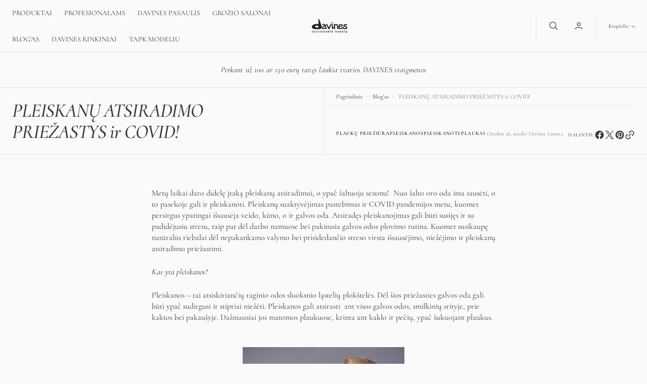

--- FILE ---
content_type: text/html; charset=utf-8
request_url: https://www.davines.lt/blogs/news/ir-vel-tos-pleiskanos
body_size: 67253
content:
<!doctype html>
<html
	class="no-js"
	data-scheme="light"
	lang="lt-LT"
	dir="ltr"
>
	<head>
		<!-- Google Tag Manager -->
<script>(function(w,d,s,l,i){w[l]=w[l]||[];w[l].push({'gtm.start':
new Date().getTime(),event:'gtm.js'});var f=d.getElementsByTagName(s)[0],
j=d.createElement(s),dl=l!='dataLayer'?'&l='+l:'';j.async=true;j.src=
'https://www.googletagmanager.com/gtm.js?id='+i+dl;f.parentNode.insertBefore(j,f);
})(window,document,'script','dataLayer','GTM-WST45ZSL');</script>
<!-- End Google Tag Manager -->
		<meta charset="utf-8">
		<meta http-equiv="X-UA-Compatible" content="IE=edge">
		<meta name="viewport" content="width=device-width,initial-scale=1">
		<meta name="theme-color" content="">
		<link rel="canonical" href="https://www.davines.lt/blogs/news/ir-vel-tos-pleiskanos">
		<link rel="preconnect" href="https://cdn.shopify.com" crossorigin><link
				rel="icon"
				type="image/png"
				href="//www.davines.lt/cdn/shop/files/davines_logo_32x32.png?v=1706627485"
			><link rel="preconnect" href="https://fonts.shopifycdn.com" crossorigin><title>PLEISKANŲ ATSIRADIMO PRIEŽASTYS ir COVID!</title>

		
			<meta name="description" content="Metų laikai daro didelę įtaką pleiskanų atsiradimui, o ypač šaltuoju sezonu!  Nuo šalto oro oda ima sausėti, o to pasekoje gali ir pleiskanoti. Pleiskanų suaktyvėjimas pastebimas ir COVID pandemijos metu, kuomet persirgus ypatingai išsausėja veido, kūno, o ir galvos oda. Atsiradęs pleiskanojimas gali būti susijęs ir su">
		

		

<meta property="og:site_name" content="DAVINES LIETUVA">
<meta property="og:url" content="https://www.davines.lt/blogs/news/ir-vel-tos-pleiskanos">
<meta property="og:title" content="PLEISKANŲ ATSIRADIMO PRIEŽASTYS ir COVID!">
<meta property="og:type" content="article">
<meta property="og:description" content="Metų laikai daro didelę įtaką pleiskanų atsiradimui, o ypač šaltuoju sezonu!  Nuo šalto oro oda ima sausėti, o to pasekoje gali ir pleiskanoti. Pleiskanų suaktyvėjimas pastebimas ir COVID pandemijos metu, kuomet persirgus ypatingai išsausėja veido, kūno, o ir galvos oda. Atsiradęs pleiskanojimas gali būti susijęs ir su"><meta property="og:image" content="http://www.davines.lt/cdn/shop/articles/insta_fb-0703.jpg?v=1604593703">
  <meta property="og:image:secure_url" content="https://www.davines.lt/cdn/shop/articles/insta_fb-0703.jpg?v=1604593703">
  <meta property="og:image:width" content="1365">
  <meta property="og:image:height" content="2048"><meta name="twitter:card" content="summary_large_image">
<meta name="twitter:title" content="PLEISKANŲ ATSIRADIMO PRIEŽASTYS ir COVID!">
<meta name="twitter:description" content="Metų laikai daro didelę įtaką pleiskanų atsiradimui, o ypač šaltuoju sezonu!  Nuo šalto oro oda ima sausėti, o to pasekoje gali ir pleiskanoti. Pleiskanų suaktyvėjimas pastebimas ir COVID pandemijos metu, kuomet persirgus ypatingai išsausėja veido, kūno, o ir galvos oda. Atsiradęs pleiskanojimas gali būti susijęs ir su">


		<script src="//www.davines.lt/cdn/shop/t/23/assets/constants.js?v=57430444635880596041768510231" defer="defer"></script>
		<script src="//www.davines.lt/cdn/shop/t/23/assets/pubsub.js?v=2921868252632587581768510231" defer="defer"></script>
		<script src="//www.davines.lt/cdn/shop/t/23/assets/global.js?v=108144428334616398561768510231" defer="defer"></script><script src="//www.davines.lt/cdn/shop/t/23/assets/quick-add.js?v=41699722524568609461768510231" defer="defer"></script>
			<script src="//www.davines.lt/cdn/shop/t/23/assets/product-form.js?v=102495761108940121331768510231" defer="defer"></script>
		

		<script>window.performance && window.performance.mark && window.performance.mark('shopify.content_for_header.start');</script><meta name="facebook-domain-verification" content="gr3gbwssx9g6o2zn6lb362osf75eu3">
<meta name="facebook-domain-verification" content="hal3n0uusbive9rto54vkok23pxudg">
<meta name="google-site-verification" content="Ulg-tF1o9ev-11zB7fJQn2LyauXRfZ8UrWXRRUlwgzY">
<meta id="shopify-digital-wallet" name="shopify-digital-wallet" content="/33647722628/digital_wallets/dialog">
<link rel="alternate" type="application/atom+xml" title="Feed" href="/blogs/news.atom" />
<script async="async" src="/checkouts/internal/preloads.js?locale=lt-LT"></script>
<script id="shopify-features" type="application/json">{"accessToken":"37a936664dbc15548c5ac061ffd66062","betas":["rich-media-storefront-analytics"],"domain":"www.davines.lt","predictiveSearch":true,"shopId":33647722628,"locale":"lt"}</script>
<script>var Shopify = Shopify || {};
Shopify.shop = "davines-lietuva.myshopify.com";
Shopify.locale = "lt-LT";
Shopify.currency = {"active":"EUR","rate":"1.0"};
Shopify.country = "LT";
Shopify.theme = {"name":"Copy of Selfcare","id":190946967898,"schema_name":"Nordic","schema_version":"1.2.5","theme_store_id":2801,"role":"main"};
Shopify.theme.handle = "null";
Shopify.theme.style = {"id":null,"handle":null};
Shopify.cdnHost = "www.davines.lt/cdn";
Shopify.routes = Shopify.routes || {};
Shopify.routes.root = "/";</script>
<script type="module">!function(o){(o.Shopify=o.Shopify||{}).modules=!0}(window);</script>
<script>!function(o){function n(){var o=[];function n(){o.push(Array.prototype.slice.apply(arguments))}return n.q=o,n}var t=o.Shopify=o.Shopify||{};t.loadFeatures=n(),t.autoloadFeatures=n()}(window);</script>
<script id="shop-js-analytics" type="application/json">{"pageType":"article"}</script>
<script defer="defer" async type="module" src="//www.davines.lt/cdn/shopifycloud/shop-js/modules/v2/client.init-shop-cart-sync_bEabhjwr.lt-LT.esm.js"></script>
<script defer="defer" async type="module" src="//www.davines.lt/cdn/shopifycloud/shop-js/modules/v2/chunk.common_BLxEpLKN.esm.js"></script>
<script defer="defer" async type="module" src="//www.davines.lt/cdn/shopifycloud/shop-js/modules/v2/chunk.modal_BHosjvcM.esm.js"></script>
<script type="module">
  await import("//www.davines.lt/cdn/shopifycloud/shop-js/modules/v2/client.init-shop-cart-sync_bEabhjwr.lt-LT.esm.js");
await import("//www.davines.lt/cdn/shopifycloud/shop-js/modules/v2/chunk.common_BLxEpLKN.esm.js");
await import("//www.davines.lt/cdn/shopifycloud/shop-js/modules/v2/chunk.modal_BHosjvcM.esm.js");

  window.Shopify.SignInWithShop?.initShopCartSync?.({"fedCMEnabled":true,"windoidEnabled":true});

</script>
<script>(function() {
  var isLoaded = false;
  function asyncLoad() {
    if (isLoaded) return;
    isLoaded = true;
    var urls = ["https:\/\/chimpstatic.com\/mcjs-connected\/js\/users\/4d282a33c1e231ce41a0a4f1b\/da0ca57f16b2deeb7ca6a0263.js?shop=davines-lietuva.myshopify.com","https:\/\/www.magisto.com\/media\/shopify\/magisto.js?shop=davines-lietuva.myshopify.com","\/\/www.powr.io\/powr.js?powr-token=davines-lietuva.myshopify.com\u0026external-type=shopify\u0026shop=davines-lietuva.myshopify.com","https:\/\/cdn.recovermycart.com\/scripts\/keepcart\/CartJS.min.js?shop=davines-lietuva.myshopify.com\u0026shop=davines-lietuva.myshopify.com","https:\/\/gdprcdn.b-cdn.net\/js\/gdpr_cookie_consent.min.js?shop=davines-lietuva.myshopify.com","https:\/\/storage.nfcube.com\/instafeed-8df2131b2e3b62f3e1a7e3020f3e57cf.js?shop=davines-lietuva.myshopify.com","https:\/\/cdn.roseperl.com\/storelocator-prod\/stockist-form\/davines-lietuva-1750219581.js?shop=davines-lietuva.myshopify.com","https:\/\/cdn.roseperl.com\/storelocator-prod\/setting\/davines-lietuva-1768516268.js?shop=davines-lietuva.myshopify.com","https:\/\/cdn.roseperl.com\/storelocator-prod\/wtb\/davines-lietuva-1768516269.js?shop=davines-lietuva.myshopify.com"];
    for (var i = 0; i < urls.length; i++) {
      var s = document.createElement('script');
      s.type = 'text/javascript';
      s.async = true;
      s.src = urls[i];
      var x = document.getElementsByTagName('script')[0];
      x.parentNode.insertBefore(s, x);
    }
  };
  if(window.attachEvent) {
    window.attachEvent('onload', asyncLoad);
  } else {
    window.addEventListener('load', asyncLoad, false);
  }
})();</script>
<script id="__st">var __st={"a":33647722628,"offset":7200,"reqid":"c738b11a-827c-4361-802a-1ad5ba68df4b-1769190458","pageurl":"www.davines.lt\/blogs\/news\/ir-vel-tos-pleiskanos","s":"articles-492583616695","u":"3a8fa0b0850b","p":"article","rtyp":"article","rid":492583616695};</script>
<script>window.ShopifyPaypalV4VisibilityTracking = true;</script>
<script id="captcha-bootstrap">!function(){'use strict';const t='contact',e='account',n='new_comment',o=[[t,t],['blogs',n],['comments',n],[t,'customer']],c=[[e,'customer_login'],[e,'guest_login'],[e,'recover_customer_password'],[e,'create_customer']],r=t=>t.map((([t,e])=>`form[action*='/${t}']:not([data-nocaptcha='true']) input[name='form_type'][value='${e}']`)).join(','),a=t=>()=>t?[...document.querySelectorAll(t)].map((t=>t.form)):[];function s(){const t=[...o],e=r(t);return a(e)}const i='password',u='form_key',d=['recaptcha-v3-token','g-recaptcha-response','h-captcha-response',i],f=()=>{try{return window.sessionStorage}catch{return}},m='__shopify_v',_=t=>t.elements[u];function p(t,e,n=!1){try{const o=window.sessionStorage,c=JSON.parse(o.getItem(e)),{data:r}=function(t){const{data:e,action:n}=t;return t[m]||n?{data:e,action:n}:{data:t,action:n}}(c);for(const[e,n]of Object.entries(r))t.elements[e]&&(t.elements[e].value=n);n&&o.removeItem(e)}catch(o){console.error('form repopulation failed',{error:o})}}const l='form_type',E='cptcha';function T(t){t.dataset[E]=!0}const w=window,h=w.document,L='Shopify',v='ce_forms',y='captcha';let A=!1;((t,e)=>{const n=(g='f06e6c50-85a8-45c8-87d0-21a2b65856fe',I='https://cdn.shopify.com/shopifycloud/storefront-forms-hcaptcha/ce_storefront_forms_captcha_hcaptcha.v1.5.2.iife.js',D={infoText:'Saugo „hCaptcha“',privacyText:'Privatumas',termsText:'Sąlygos'},(t,e,n)=>{const o=w[L][v],c=o.bindForm;if(c)return c(t,g,e,D).then(n);var r;o.q.push([[t,g,e,D],n]),r=I,A||(h.body.append(Object.assign(h.createElement('script'),{id:'captcha-provider',async:!0,src:r})),A=!0)});var g,I,D;w[L]=w[L]||{},w[L][v]=w[L][v]||{},w[L][v].q=[],w[L][y]=w[L][y]||{},w[L][y].protect=function(t,e){n(t,void 0,e),T(t)},Object.freeze(w[L][y]),function(t,e,n,w,h,L){const[v,y,A,g]=function(t,e,n){const i=e?o:[],u=t?c:[],d=[...i,...u],f=r(d),m=r(i),_=r(d.filter((([t,e])=>n.includes(e))));return[a(f),a(m),a(_),s()]}(w,h,L),I=t=>{const e=t.target;return e instanceof HTMLFormElement?e:e&&e.form},D=t=>v().includes(t);t.addEventListener('submit',(t=>{const e=I(t);if(!e)return;const n=D(e)&&!e.dataset.hcaptchaBound&&!e.dataset.recaptchaBound,o=_(e),c=g().includes(e)&&(!o||!o.value);(n||c)&&t.preventDefault(),c&&!n&&(function(t){try{if(!f())return;!function(t){const e=f();if(!e)return;const n=_(t);if(!n)return;const o=n.value;o&&e.removeItem(o)}(t);const e=Array.from(Array(32),(()=>Math.random().toString(36)[2])).join('');!function(t,e){_(t)||t.append(Object.assign(document.createElement('input'),{type:'hidden',name:u})),t.elements[u].value=e}(t,e),function(t,e){const n=f();if(!n)return;const o=[...t.querySelectorAll(`input[type='${i}']`)].map((({name:t})=>t)),c=[...d,...o],r={};for(const[a,s]of new FormData(t).entries())c.includes(a)||(r[a]=s);n.setItem(e,JSON.stringify({[m]:1,action:t.action,data:r}))}(t,e)}catch(e){console.error('failed to persist form',e)}}(e),e.submit())}));const S=(t,e)=>{t&&!t.dataset[E]&&(n(t,e.some((e=>e===t))),T(t))};for(const o of['focusin','change'])t.addEventListener(o,(t=>{const e=I(t);D(e)&&S(e,y())}));const B=e.get('form_key'),M=e.get(l),P=B&&M;t.addEventListener('DOMContentLoaded',(()=>{const t=y();if(P)for(const e of t)e.elements[l].value===M&&p(e,B);[...new Set([...A(),...v().filter((t=>'true'===t.dataset.shopifyCaptcha))])].forEach((e=>S(e,t)))}))}(h,new URLSearchParams(w.location.search),n,t,e,['guest_login'])})(!0,!0)}();</script>
<script integrity="sha256-4kQ18oKyAcykRKYeNunJcIwy7WH5gtpwJnB7kiuLZ1E=" data-source-attribution="shopify.loadfeatures" defer="defer" src="//www.davines.lt/cdn/shopifycloud/storefront/assets/storefront/load_feature-a0a9edcb.js" crossorigin="anonymous"></script>
<script data-source-attribution="shopify.dynamic_checkout.dynamic.init">var Shopify=Shopify||{};Shopify.PaymentButton=Shopify.PaymentButton||{isStorefrontPortableWallets:!0,init:function(){window.Shopify.PaymentButton.init=function(){};var t=document.createElement("script");t.src="https://www.davines.lt/cdn/shopifycloud/portable-wallets/latest/portable-wallets.lt.js",t.type="module",document.head.appendChild(t)}};
</script>
<script data-source-attribution="shopify.dynamic_checkout.buyer_consent">
  function portableWalletsHideBuyerConsent(e){var t=document.getElementById("shopify-buyer-consent"),n=document.getElementById("shopify-subscription-policy-button");t&&n&&(t.classList.add("hidden"),t.setAttribute("aria-hidden","true"),n.removeEventListener("click",e))}function portableWalletsShowBuyerConsent(e){var t=document.getElementById("shopify-buyer-consent"),n=document.getElementById("shopify-subscription-policy-button");t&&n&&(t.classList.remove("hidden"),t.removeAttribute("aria-hidden"),n.addEventListener("click",e))}window.Shopify?.PaymentButton&&(window.Shopify.PaymentButton.hideBuyerConsent=portableWalletsHideBuyerConsent,window.Shopify.PaymentButton.showBuyerConsent=portableWalletsShowBuyerConsent);
</script>
<script data-source-attribution="shopify.dynamic_checkout.cart.bootstrap">document.addEventListener("DOMContentLoaded",(function(){function t(){return document.querySelector("shopify-accelerated-checkout-cart, shopify-accelerated-checkout")}if(t())Shopify.PaymentButton.init();else{new MutationObserver((function(e,n){t()&&(Shopify.PaymentButton.init(),n.disconnect())})).observe(document.body,{childList:!0,subtree:!0})}}));
</script>
<script id="sections-script" data-sections="header,footer" defer="defer" src="//www.davines.lt/cdn/shop/t/23/compiled_assets/scripts.js?v=2714"></script>
<script>window.performance && window.performance.mark && window.performance.mark('shopify.content_for_header.end');</script>
		
		

<style data-shopify>
	@font-face {
  font-family: Cormorant;
  font-weight: 400;
  font-style: normal;
  font-display: swap;
  src: url("//www.davines.lt/cdn/fonts/cormorant/cormorant_n4.bd66e8e0031690b46374315bd1c15a17a8dcd450.woff2") format("woff2"),
       url("//www.davines.lt/cdn/fonts/cormorant/cormorant_n4.e5604516683cb4cc166c001f2ff5f387255e3b45.woff") format("woff");
}

	@font-face {
  font-family: Cormorant;
  font-weight: 500;
  font-style: italic;
  font-display: swap;
  src: url("//www.davines.lt/cdn/fonts/cormorant/cormorant_i5.5f44803b5f0edb410d154f596e709a324a72bde3.woff2") format("woff2"),
       url("//www.davines.lt/cdn/fonts/cormorant/cormorant_i5.a529d8c487f1e4d284473cc4a5502e52c8de247f.woff") format("woff");
}

	@font-face {
  font-family: Archivo;
  font-weight: 500;
  font-style: normal;
  font-display: swap;
  src: url("//www.davines.lt/cdn/fonts/archivo/archivo_n5.272841b6d6b831864f7fecfa55541752bb399511.woff2") format("woff2"),
       url("//www.davines.lt/cdn/fonts/archivo/archivo_n5.27fb58a71a175084eb68e15500549a69fe15738e.woff") format("woff");
}

	@font-face {
  font-family: Cormorant;
  font-weight: 500;
  font-style: normal;
  font-display: swap;
  src: url("//www.davines.lt/cdn/fonts/cormorant/cormorant_n5.897f6a30ce53863d490505c0132c13f3a2107ba7.woff2") format("woff2"),
       url("//www.davines.lt/cdn/fonts/cormorant/cormorant_n5.2886c5c58d0eba0663ec9f724d5eb310c99287bf.woff") format("woff");
}

	@font-face {
  font-family: Cormorant;
  font-weight: 700;
  font-style: normal;
  font-display: swap;
  src: url("//www.davines.lt/cdn/fonts/cormorant/cormorant_n7.c51184f59f7d2caf4999bcef8df2fc4fc4444aec.woff2") format("woff2"),
       url("//www.davines.lt/cdn/fonts/cormorant/cormorant_n7.c9ca63ec9e4d37ba28b9518c6b06672c0f43cd49.woff") format("woff");
}

	@font-face {
  font-family: Cormorant;
  font-weight: 700;
  font-style: normal;
  font-display: swap;
  src: url("//www.davines.lt/cdn/fonts/cormorant/cormorant_n7.c51184f59f7d2caf4999bcef8df2fc4fc4444aec.woff2") format("woff2"),
       url("//www.davines.lt/cdn/fonts/cormorant/cormorant_n7.c9ca63ec9e4d37ba28b9518c6b06672c0f43cd49.woff") format("woff");
}

	@font-face {
  font-family: Cormorant;
  font-weight: 500;
  font-style: normal;
  font-display: swap;
  src: url("//www.davines.lt/cdn/fonts/cormorant/cormorant_n5.897f6a30ce53863d490505c0132c13f3a2107ba7.woff2") format("woff2"),
       url("//www.davines.lt/cdn/fonts/cormorant/cormorant_n5.2886c5c58d0eba0663ec9f724d5eb310c99287bf.woff") format("woff");
}

	@font-face {
  font-family: Cormorant;
  font-weight: 400;
  font-style: normal;
  font-display: swap;
  src: url("//www.davines.lt/cdn/fonts/cormorant/cormorant_n4.bd66e8e0031690b46374315bd1c15a17a8dcd450.woff2") format("woff2"),
       url("//www.davines.lt/cdn/fonts/cormorant/cormorant_n4.e5604516683cb4cc166c001f2ff5f387255e3b45.woff") format("woff");
}

	@font-face {
  font-family: Cormorant;
  font-weight: 700;
  font-style: normal;
  font-display: swap;
  src: url("//www.davines.lt/cdn/fonts/cormorant/cormorant_n7.c51184f59f7d2caf4999bcef8df2fc4fc4444aec.woff2") format("woff2"),
       url("//www.davines.lt/cdn/fonts/cormorant/cormorant_n7.c9ca63ec9e4d37ba28b9518c6b06672c0f43cd49.woff") format("woff");
}

	
	
	@font-face {
  font-family: Cormorant;
  font-weight: 300;
  font-style: normal;
  font-display: swap;
  src: url("//www.davines.lt/cdn/fonts/cormorant/cormorant_n3.0b17a542c8aa1ebff75081c7c3a854475090bf40.woff2") format("woff2"),
       url("//www.davines.lt/cdn/fonts/cormorant/cormorant_n3.c357ee519b5baa7a2389366dbc1017e7bfccb716.woff") format("woff");
}

	@font-face {
  font-family: Cormorant;
  font-weight: 400;
  font-style: normal;
  font-display: swap;
  src: url("//www.davines.lt/cdn/fonts/cormorant/cormorant_n4.bd66e8e0031690b46374315bd1c15a17a8dcd450.woff2") format("woff2"),
       url("//www.davines.lt/cdn/fonts/cormorant/cormorant_n4.e5604516683cb4cc166c001f2ff5f387255e3b45.woff") format("woff");
}

	@font-face {
  font-family: Cormorant;
  font-weight: 500;
  font-style: normal;
  font-display: swap;
  src: url("//www.davines.lt/cdn/fonts/cormorant/cormorant_n5.897f6a30ce53863d490505c0132c13f3a2107ba7.woff2") format("woff2"),
       url("//www.davines.lt/cdn/fonts/cormorant/cormorant_n5.2886c5c58d0eba0663ec9f724d5eb310c99287bf.woff") format("woff");
}

	@font-face {
  font-family: Cormorant;
  font-weight: 700;
  font-style: normal;
  font-display: swap;
  src: url("//www.davines.lt/cdn/fonts/cormorant/cormorant_n7.c51184f59f7d2caf4999bcef8df2fc4fc4444aec.woff2") format("woff2"),
       url("//www.davines.lt/cdn/fonts/cormorant/cormorant_n7.c9ca63ec9e4d37ba28b9518c6b06672c0f43cd49.woff") format("woff");
}

	@font-face {
  font-family: Cormorant;
  font-weight: 700;
  font-style: italic;
  font-display: swap;
  src: url("//www.davines.lt/cdn/fonts/cormorant/cormorant_i7.fa6e55789218717259c80e332e32b03d0c0e36e1.woff2") format("woff2"),
       url("//www.davines.lt/cdn/fonts/cormorant/cormorant_i7.b5766b6262212587af58cec3328f4ffbc7c29531.woff") format("woff");
}

	@font-face {
  font-family: Cormorant;
  font-weight: 400;
  font-style: italic;
  font-display: swap;
  src: url("//www.davines.lt/cdn/fonts/cormorant/cormorant_i4.0b95f138bb9694e184a2ebaf079dd59cf448e2d3.woff2") format("woff2"),
       url("//www.davines.lt/cdn/fonts/cormorant/cormorant_i4.75684eb0a368d69688996f5f8e72c62747e6c249.woff") format("woff");
}

	@font-face {
  font-family: Cormorant;
  font-weight: 500;
  font-style: italic;
  font-display: swap;
  src: url("//www.davines.lt/cdn/fonts/cormorant/cormorant_i5.5f44803b5f0edb410d154f596e709a324a72bde3.woff2") format("woff2"),
       url("//www.davines.lt/cdn/fonts/cormorant/cormorant_i5.a529d8c487f1e4d284473cc4a5502e52c8de247f.woff") format("woff");
}

	@font-face {
  font-family: Cormorant;
  font-weight: 700;
  font-style: italic;
  font-display: swap;
  src: url("//www.davines.lt/cdn/fonts/cormorant/cormorant_i7.fa6e55789218717259c80e332e32b03d0c0e36e1.woff2") format("woff2"),
       url("//www.davines.lt/cdn/fonts/cormorant/cormorant_i7.b5766b6262212587af58cec3328f4ffbc7c29531.woff") format("woff");
}


	
		:root,
		[data-scheme=light] .color-background-1 {
			--color-background: 250,250,250;
--color-background-secondary: 243,243,244;

	--gradient-background: #fafafa;

--color-foreground: 49, 56, 66;
--color-foreground-secondary: 111, 116, 123;
--color-foreground-title: 49, 56, 66;
--menu-shadow-color: var(--color-foreground);
--color-button-text: 255, 255, 255;
--color-button-text-hover: 255, 255, 255;
--color-button: 24, 35, 63;
--color-button-hover: 59, 68, 91;

--color-button-secondary: 232, 233, 235;
--color-button-secondary-hover: 239, 240, 241;
--color-button-secondary-text: 24, 35, 63;
--color-button-secondary-text-hover: 24, 35, 63;

--color-button-tertiary-text: 24, 35, 63;
--color-button-tertiary-text-hover: 59, 68, 91;



--color-overlay: 0, 0, 0;
--color-border-input: 243, 243, 244;
--color-border-input-hover: 240, 240, 242;
--color-background-input: 243, 243, 244;
--color-background-input-hover: 240, 240, 242;
--color-border: 231, 230, 229;
--color-accent: 24, 35, 63;

--color-badge-text: 255, 255, 255;
--color-badge-background: 24, 35, 63;
--color-blog-slider-heading-hover : var(--color-button-hover);

--color-badge-sale-background: 24, 35, 63;
--color-badge-sale-text: 255, 255, 255;
--color-badge-soldout-background: 6, 6, 6;
--color-badge-soldout-text: 204, 204, 204;
--color-badge-custom-background: 253, 253, 253;
--color-badge-custom-text: 6, 6, 6;
		}
		@media (prefers-color-scheme: light) {
			:root,
			[data-scheme=auto] .color-background-1 {
				--color-background: 250,250,250;
--color-background-secondary: 243,243,244;

	--gradient-background: #fafafa;

--color-foreground: 49, 56, 66;
--color-foreground-secondary: 111, 116, 123;
--color-foreground-title: 49, 56, 66;
--menu-shadow-color: var(--color-foreground);
--color-button-text: 255, 255, 255;
--color-button-text-hover: 255, 255, 255;
--color-button: 24, 35, 63;
--color-button-hover: 59, 68, 91;

--color-button-secondary: 232, 233, 235;
--color-button-secondary-hover: 239, 240, 241;
--color-button-secondary-text: 24, 35, 63;
--color-button-secondary-text-hover: 24, 35, 63;

--color-button-tertiary-text: 24, 35, 63;
--color-button-tertiary-text-hover: 59, 68, 91;



--color-overlay: 0, 0, 0;
--color-border-input: 243, 243, 244;
--color-border-input-hover: 240, 240, 242;
--color-background-input: 243, 243, 244;
--color-background-input-hover: 240, 240, 242;
--color-border: 231, 230, 229;
--color-accent: 24, 35, 63;

--color-badge-text: 255, 255, 255;
--color-badge-background: 24, 35, 63;
--color-blog-slider-heading-hover : var(--color-button-hover);

--color-badge-sale-background: 24, 35, 63;
--color-badge-sale-text: 255, 255, 255;
--color-badge-soldout-background: 6, 6, 6;
--color-badge-soldout-text: 204, 204, 204;
--color-badge-custom-background: 253, 253, 253;
--color-badge-custom-text: 6, 6, 6;
			}
		}
		[data-scheme=dark],
			.color-inverse,
		[data-scheme=dark] .color-background-1 {
			
	--color-background: 30, 30, 30;
	--color-background-secondary: 16, 16, 16;
	--color-border-input: 44, 44, 44;
	--color-border-input-hover: 48, 48, 48;
	--color-background-input: 44, 44, 44;
	--color-background-input-hover: 48, 48, 48;


	--gradient-background: rgb(var(--color-background));

--color-blog-slider-heading-hover: 203, 211, 218;
--color-overlay: 31, 31, 31;
--color-foreground: 255, 255, 255;
--color-foreground-secondary: 255, 255, 255;
--color-foreground-title: 255, 255, 255;
--color-border: 53, 53, 53;
--color-link: 229, 229, 229;
--alpha-link: 0.5;
--color-button: 10, 10, 10;
--color-button-hover: 15, 15, 15;
--color-button-text: 255, 255, 255;
--color-button-text-hover: 255, 255, 255;
--color-button-secondary: 60, 60, 60;
--color-button-secondary-hover: 65, 65, 65;
--color-button-secondary-text: 255, 255, 255;
--color-button-secondary-text-hover: 255, 255, 255;
--color-button-tertiary: 15, 15, 15;
--color-button-tertiary-hover: 20, 20, 20;
--color-button-tertiary-text: 255, 255, 255;
--color-button-tertiary-text-hover: 255, 255, 255;
--alpha-button-background: 1;
--alpha-button-border: 1;
--color-social: 255, 255, 255;
--color-placeholder-input: 255, 255, 255;
--color-card-price-new: 229, 229, 229;
--color-card-price-old: 169, 169, 169;
--color-error-background: 0, 0, 0;
--color-title-text: 255, 255, 255;
--color-accent : 180, 180, 180;
--menu-shadow-color: 0,0,0;
--menu-shadow-alpha: 0.3;
--swiper-navigation-color: rgb(var(--color-foreground));
--swiper-pagination-color : rgb(var(--color-foreground));
		}
		@media (prefers-color-scheme: dark) {
			[data-scheme=auto],
			[data-scheme=auto] .color-background-1 {
				
	--color-background: 30, 30, 30;
	--color-background-secondary: 16, 16, 16;
	--color-border-input: 44, 44, 44;
	--color-border-input-hover: 48, 48, 48;
	--color-background-input: 44, 44, 44;
	--color-background-input-hover: 48, 48, 48;


	--gradient-background: rgb(var(--color-background));

--color-blog-slider-heading-hover: 203, 211, 218;
--color-overlay: 31, 31, 31;
--color-foreground: 255, 255, 255;
--color-foreground-secondary: 255, 255, 255;
--color-foreground-title: 255, 255, 255;
--color-border: 53, 53, 53;
--color-link: 229, 229, 229;
--alpha-link: 0.5;
--color-button: 10, 10, 10;
--color-button-hover: 15, 15, 15;
--color-button-text: 255, 255, 255;
--color-button-text-hover: 255, 255, 255;
--color-button-secondary: 60, 60, 60;
--color-button-secondary-hover: 65, 65, 65;
--color-button-secondary-text: 255, 255, 255;
--color-button-secondary-text-hover: 255, 255, 255;
--color-button-tertiary: 15, 15, 15;
--color-button-tertiary-hover: 20, 20, 20;
--color-button-tertiary-text: 255, 255, 255;
--color-button-tertiary-text-hover: 255, 255, 255;
--alpha-button-background: 1;
--alpha-button-border: 1;
--color-social: 255, 255, 255;
--color-placeholder-input: 255, 255, 255;
--color-card-price-new: 229, 229, 229;
--color-card-price-old: 169, 169, 169;
--color-error-background: 0, 0, 0;
--color-title-text: 255, 255, 255;
--color-accent : 180, 180, 180;
--menu-shadow-color: 0,0,0;
--menu-shadow-alpha: 0.3;
--swiper-navigation-color: rgb(var(--color-foreground));
--swiper-pagination-color : rgb(var(--color-foreground));
			}
		}

	
		
		[data-scheme=light] .color-background-2 {
			--color-background: 0,0,0;
--color-background-secondary: 0,0,0;

	--gradient-background: #000000;

--color-foreground: 255, 255, 255;
--color-foreground-secondary: 255, 255, 255;
--color-foreground-title: 255, 255, 255;
--menu-shadow-color: var(--color-foreground);
--color-button-text: 255, 255, 255;
--color-button-text-hover: 255, 255, 255;
--color-button: 24, 35, 63;
--color-button-hover: 59, 68, 91;

--color-button-secondary: 232, 233, 235;
--color-button-secondary-hover: 255, 255, 255;
--color-button-secondary-text: 24, 35, 63;
--color-button-secondary-text-hover: 24, 35, 63;

--color-button-tertiary-text: 255, 255, 255;
--color-button-tertiary-text-hover: 244, 244, 244;



--color-overlay: 0, 0, 0;
--color-border-input: 255, 255, 255;
--color-border-input-hover: 255, 255, 255;
--color-background-input: 255, 255, 255;
--color-background-input-hover: 251, 251, 251;
--color-border: 231, 230, 229;
--color-accent: 17, 50, 75;

--color-badge-text: 14, 40, 60;
--color-badge-background: 242, 244, 244;
--color-blog-slider-heading-hover : var(--color-button-hover);

--color-badge-sale-background: 24, 35, 63;
--color-badge-sale-text: 255, 255, 255;
--color-badge-soldout-background: 6, 6, 6;
--color-badge-soldout-text: 204, 204, 204;
--color-badge-custom-background: 253, 253, 253;
--color-badge-custom-text: 6, 6, 6;
		}
		@media (prefers-color-scheme: light) {
			
			[data-scheme=auto] .color-background-2 {
				--color-background: 0,0,0;
--color-background-secondary: 0,0,0;

	--gradient-background: #000000;

--color-foreground: 255, 255, 255;
--color-foreground-secondary: 255, 255, 255;
--color-foreground-title: 255, 255, 255;
--menu-shadow-color: var(--color-foreground);
--color-button-text: 255, 255, 255;
--color-button-text-hover: 255, 255, 255;
--color-button: 24, 35, 63;
--color-button-hover: 59, 68, 91;

--color-button-secondary: 232, 233, 235;
--color-button-secondary-hover: 255, 255, 255;
--color-button-secondary-text: 24, 35, 63;
--color-button-secondary-text-hover: 24, 35, 63;

--color-button-tertiary-text: 255, 255, 255;
--color-button-tertiary-text-hover: 244, 244, 244;



--color-overlay: 0, 0, 0;
--color-border-input: 255, 255, 255;
--color-border-input-hover: 255, 255, 255;
--color-background-input: 255, 255, 255;
--color-background-input-hover: 251, 251, 251;
--color-border: 231, 230, 229;
--color-accent: 17, 50, 75;

--color-badge-text: 14, 40, 60;
--color-badge-background: 242, 244, 244;
--color-blog-slider-heading-hover : var(--color-button-hover);

--color-badge-sale-background: 24, 35, 63;
--color-badge-sale-text: 255, 255, 255;
--color-badge-soldout-background: 6, 6, 6;
--color-badge-soldout-text: 204, 204, 204;
--color-badge-custom-background: 253, 253, 253;
--color-badge-custom-text: 6, 6, 6;
			}
		}
		
		[data-scheme=dark] .color-background-2 {
			
--color-background: 44, 44, 44;
--color-background-secondary: 31, 31, 31;
--color-border-input: 35, 35, 35;
--color-border-input-hover: 37, 37, 37;
--color-background-input: 35, 35, 35;
--color-background-input-hover:  37, 37, 37;


	--gradient-background: rgb(var(--color-background));

--color-blog-slider-heading-hover: 203, 211, 218;
--color-overlay: 31, 31, 31;
--color-foreground: 255, 255, 255;
--color-foreground-secondary: 255, 255, 255;
--color-foreground-title: 255, 255, 255;
--color-border: 53, 53, 53;
--color-link: 229, 229, 229;
--alpha-link: 0.5;
--color-button: 10, 10, 10;
--color-button-hover: 15, 15, 15;
--color-button-text: 255, 255, 255;
--color-button-text-hover: 255, 255, 255;
--color-button-secondary: 60, 60, 60;
--color-button-secondary-hover: 65, 65, 65;
--color-button-secondary-text: 255, 255, 255;
--color-button-secondary-text-hover: 255, 255, 255;
--color-button-tertiary: 15, 15, 15;
--color-button-tertiary-hover: 20, 20, 20;
--color-button-tertiary-text: 255, 255, 255;
--color-button-tertiary-text-hover: 255, 255, 255;
--alpha-button-background: 1;
--alpha-button-border: 1;
--color-social: 255, 255, 255;
--color-placeholder-input: 255, 255, 255;
--color-card-price-new: 229, 229, 229;
--color-card-price-old: 169, 169, 169;
--color-error-background: 0, 0, 0;
--color-title-text: 255, 255, 255;
--color-accent : 180, 180, 180;
--menu-shadow-color: 0,0,0;
--menu-shadow-alpha: 0.3;
--swiper-navigation-color: rgb(var(--color-foreground));
--swiper-pagination-color : rgb(var(--color-foreground));
		}
		@media (prefers-color-scheme: dark) {
			
			[data-scheme=auto] .color-background-2 {
				
--color-background: 44, 44, 44;
--color-background-secondary: 31, 31, 31;
--color-border-input: 35, 35, 35;
--color-border-input-hover: 37, 37, 37;
--color-background-input: 35, 35, 35;
--color-background-input-hover:  37, 37, 37;


	--gradient-background: rgb(var(--color-background));

--color-blog-slider-heading-hover: 203, 211, 218;
--color-overlay: 31, 31, 31;
--color-foreground: 255, 255, 255;
--color-foreground-secondary: 255, 255, 255;
--color-foreground-title: 255, 255, 255;
--color-border: 53, 53, 53;
--color-link: 229, 229, 229;
--alpha-link: 0.5;
--color-button: 10, 10, 10;
--color-button-hover: 15, 15, 15;
--color-button-text: 255, 255, 255;
--color-button-text-hover: 255, 255, 255;
--color-button-secondary: 60, 60, 60;
--color-button-secondary-hover: 65, 65, 65;
--color-button-secondary-text: 255, 255, 255;
--color-button-secondary-text-hover: 255, 255, 255;
--color-button-tertiary: 15, 15, 15;
--color-button-tertiary-hover: 20, 20, 20;
--color-button-tertiary-text: 255, 255, 255;
--color-button-tertiary-text-hover: 255, 255, 255;
--alpha-button-background: 1;
--alpha-button-border: 1;
--color-social: 255, 255, 255;
--color-placeholder-input: 255, 255, 255;
--color-card-price-new: 229, 229, 229;
--color-card-price-old: 169, 169, 169;
--color-error-background: 0, 0, 0;
--color-title-text: 255, 255, 255;
--color-accent : 180, 180, 180;
--menu-shadow-color: 0,0,0;
--menu-shadow-alpha: 0.3;
--swiper-navigation-color: rgb(var(--color-foreground));
--swiper-pagination-color : rgb(var(--color-foreground));
			}
		}

	
		
		[data-scheme=light] .color-background-3 {
			--color-background: 0,0,0;
--color-background-secondary: 0,0,0;

	--gradient-background: #000000;

--color-foreground: 255, 255, 255;
--color-foreground-secondary: 255, 255, 255;
--color-foreground-title: 255, 255, 255;
--menu-shadow-color: var(--color-foreground);
--color-button-text: 255, 255, 255;
--color-button-text-hover: 255, 255, 255;
--color-button: 24, 35, 63;
--color-button-hover: 59, 68, 91;

--color-button-secondary: 232, 233, 235;
--color-button-secondary-hover: 255, 255, 255;
--color-button-secondary-text: 24, 35, 63;
--color-button-secondary-text-hover: 24, 35, 63;

--color-button-tertiary-text: 255, 255, 255;
--color-button-tertiary-text-hover: 244, 244, 244;



--color-overlay: 0, 0, 0;
--color-border-input: 255, 255, 255;
--color-border-input-hover: 255, 255, 255;
--color-background-input: 255, 255, 255;
--color-background-input-hover: 251, 251, 251;
--color-border: 231, 230, 229;
--color-accent: 17, 50, 75;

--color-badge-text: 14, 40, 60;
--color-badge-background: 242, 244, 244;
--color-blog-slider-heading-hover : var(--color-button-hover);

--color-badge-sale-background: 24, 35, 63;
--color-badge-sale-text: 255, 255, 255;
--color-badge-soldout-background: 6, 6, 6;
--color-badge-soldout-text: 204, 204, 204;
--color-badge-custom-background: 253, 253, 253;
--color-badge-custom-text: 6, 6, 6;
		}
		@media (prefers-color-scheme: light) {
			
			[data-scheme=auto] .color-background-3 {
				--color-background: 0,0,0;
--color-background-secondary: 0,0,0;

	--gradient-background: #000000;

--color-foreground: 255, 255, 255;
--color-foreground-secondary: 255, 255, 255;
--color-foreground-title: 255, 255, 255;
--menu-shadow-color: var(--color-foreground);
--color-button-text: 255, 255, 255;
--color-button-text-hover: 255, 255, 255;
--color-button: 24, 35, 63;
--color-button-hover: 59, 68, 91;

--color-button-secondary: 232, 233, 235;
--color-button-secondary-hover: 255, 255, 255;
--color-button-secondary-text: 24, 35, 63;
--color-button-secondary-text-hover: 24, 35, 63;

--color-button-tertiary-text: 255, 255, 255;
--color-button-tertiary-text-hover: 244, 244, 244;



--color-overlay: 0, 0, 0;
--color-border-input: 255, 255, 255;
--color-border-input-hover: 255, 255, 255;
--color-background-input: 255, 255, 255;
--color-background-input-hover: 251, 251, 251;
--color-border: 231, 230, 229;
--color-accent: 17, 50, 75;

--color-badge-text: 14, 40, 60;
--color-badge-background: 242, 244, 244;
--color-blog-slider-heading-hover : var(--color-button-hover);

--color-badge-sale-background: 24, 35, 63;
--color-badge-sale-text: 255, 255, 255;
--color-badge-soldout-background: 6, 6, 6;
--color-badge-soldout-text: 204, 204, 204;
--color-badge-custom-background: 253, 253, 253;
--color-badge-custom-text: 6, 6, 6;
			}
		}
		
		[data-scheme=dark] .color-background-3 {
			
--color-background: 44, 44, 44;
--color-background-secondary: 31, 31, 31;
--color-border-input: 35, 35, 35;
--color-border-input-hover: 37, 37, 37;
--color-background-input: 35, 35, 35;
--color-background-input-hover:  37, 37, 37;


	--gradient-background: rgb(var(--color-background));

--color-blog-slider-heading-hover: 203, 211, 218;
--color-overlay: 31, 31, 31;
--color-foreground: 255, 255, 255;
--color-foreground-secondary: 255, 255, 255;
--color-foreground-title: 255, 255, 255;
--color-border: 53, 53, 53;
--color-link: 229, 229, 229;
--alpha-link: 0.5;
--color-button: 10, 10, 10;
--color-button-hover: 15, 15, 15;
--color-button-text: 255, 255, 255;
--color-button-text-hover: 255, 255, 255;
--color-button-secondary: 60, 60, 60;
--color-button-secondary-hover: 65, 65, 65;
--color-button-secondary-text: 255, 255, 255;
--color-button-secondary-text-hover: 255, 255, 255;
--color-button-tertiary: 15, 15, 15;
--color-button-tertiary-hover: 20, 20, 20;
--color-button-tertiary-text: 255, 255, 255;
--color-button-tertiary-text-hover: 255, 255, 255;
--alpha-button-background: 1;
--alpha-button-border: 1;
--color-social: 255, 255, 255;
--color-placeholder-input: 255, 255, 255;
--color-card-price-new: 229, 229, 229;
--color-card-price-old: 169, 169, 169;
--color-error-background: 0, 0, 0;
--color-title-text: 255, 255, 255;
--color-accent : 180, 180, 180;
--menu-shadow-color: 0,0,0;
--menu-shadow-alpha: 0.3;
--swiper-navigation-color: rgb(var(--color-foreground));
--swiper-pagination-color : rgb(var(--color-foreground));
		}
		@media (prefers-color-scheme: dark) {
			
			[data-scheme=auto] .color-background-3 {
				
--color-background: 44, 44, 44;
--color-background-secondary: 31, 31, 31;
--color-border-input: 35, 35, 35;
--color-border-input-hover: 37, 37, 37;
--color-background-input: 35, 35, 35;
--color-background-input-hover:  37, 37, 37;


	--gradient-background: rgb(var(--color-background));

--color-blog-slider-heading-hover: 203, 211, 218;
--color-overlay: 31, 31, 31;
--color-foreground: 255, 255, 255;
--color-foreground-secondary: 255, 255, 255;
--color-foreground-title: 255, 255, 255;
--color-border: 53, 53, 53;
--color-link: 229, 229, 229;
--alpha-link: 0.5;
--color-button: 10, 10, 10;
--color-button-hover: 15, 15, 15;
--color-button-text: 255, 255, 255;
--color-button-text-hover: 255, 255, 255;
--color-button-secondary: 60, 60, 60;
--color-button-secondary-hover: 65, 65, 65;
--color-button-secondary-text: 255, 255, 255;
--color-button-secondary-text-hover: 255, 255, 255;
--color-button-tertiary: 15, 15, 15;
--color-button-tertiary-hover: 20, 20, 20;
--color-button-tertiary-text: 255, 255, 255;
--color-button-tertiary-text-hover: 255, 255, 255;
--alpha-button-background: 1;
--alpha-button-border: 1;
--color-social: 255, 255, 255;
--color-placeholder-input: 255, 255, 255;
--color-card-price-new: 229, 229, 229;
--color-card-price-old: 169, 169, 169;
--color-error-background: 0, 0, 0;
--color-title-text: 255, 255, 255;
--color-accent : 180, 180, 180;
--menu-shadow-color: 0,0,0;
--menu-shadow-alpha: 0.3;
--swiper-navigation-color: rgb(var(--color-foreground));
--swiper-pagination-color : rgb(var(--color-foreground));
			}
		}

	

	body, .color-background-1, .color-background-2, .color-background-3 {
		color: rgba(var(--color-foreground));
		background-color: rgb(var(--color-background));
	}

	:root {
		--announcement-height: 0px;
		--header-height: 0px;
		--breadcrumbs-height: 0px;

		--spaced-section: 5rem;

		--font-body-family: Cormorant, serif;
		--font-body-style: normal;
		--font-body-weight: 400;

		--font-body-scale: 1.6;
		--font-body-scale-xs: 1.2;
		--font-body-scale-s: 1.4;
		--font-body-scale-l: 2.0;
		--font-body-letter-spacing: 0em;
		--font-body-line-height: 1.4;

		--font-heading-family: Cormorant, serif;
		--font-heading-style: italic;
		--font-heading-weight: 500;
		--font-heading-letter-spacing: -0.3em;
		--font-heading-line-height: 1.1;
		--font-heading-text-transform: none;

		--font-subtitle-family: Cormorant, serif;
		--font-subtitle-style: normal;
		--font-subtitle-weight: 700;
		--font-subtitle-text-transform: uppercase;
		--font-subtitle-scale: 1.0;
		--font-subtitle-letter-spacing: 0.8em;

		--font-heading-h1-scale: 1.32;
		--font-heading-h2-scale: 1.1;
		--font-heading-h3-scale: 1.12;
		--font-heading-h4-scale: 1.15;
		--font-heading-h5-scale: 1.33;
		--font-heading-h6-scale: 1.25;

		--font-heading-card-family: Cormorant, serif;
		--font-heading-card-style: normal;
		--font-heading-card-weight: 700;
		--font-text-card-family: Cormorant, serif;
		--font-text-card-style: normal;
		--font-text-card-weight: 500;
		
		--font-card-text-transform: capitalize;
		--font-heading-card-scale: 1.0;
		--font-text-card-scale: 1.0;

		--font-button-family: Archivo, sans-serif;
		--font-button-style: normal;
		--font-button-weight: 500;
		--font-button-text-transform: uppercase;

		--font-button-family: Archivo, sans-serif;
		--font-button-style: normal;
		--font-button-weight: 500;
		--font-button-text-transform: uppercase;
		--font-button-scale: 1.0;
		--font-button-letter-spacing: 0.8em;
		
		--font-badge-family: Cormorant, serif;
		--font-badge-style: normal;
		--font-badge-weight: 500;
		--font-badge-text-transform: uppercase;
		--font-badge-scale: 1.2;
		--font-badge-letter-spacing: 0.8em;

		--font-header-menu-family: Cormorant, serif;
		--font-header-menu-style: normal;
		--font-header-menu-weight: 400;
		--font-header-menu-link-scale: 1.4;
		--font-header-menu-text-transform: capitalize;
		--font-header-menu-letter-spacing: 0em;

		--font-footer-menu-family: Cormorant, serif;
		--font-footer-menu-style: normal;
		--font-footer-menu-weight: 700;
		--font-footer-menu-scale: 1.4;
		--font-footer-menu-text-transform: none;
		--font-footer-menu-letter-spacing: 0em;

		--font-popups-heading-family: , ;
		--font-popups-heading-style: ;
		--font-popups-heading-weight: ;
		--font-popups-text-family: , ;
		--font-popups-text-style: ;
		--font-popups-text-weight: ;
		--font-popup-heading-scale: 0.0;
		--font-popup-desc-scale: 0.0;
		--font-popup-text-scale: 0.0;
		--font-notification-heading-scale: 0.0;
		--font-notification-text-scale: 0.0;

		--border-radius-button: 0px;
		--payment-terms-background-color: ;
		--color-card-price-new: , , ;
		--color-card-price-old: , , ;

		--border-radius-media: 0px;
	}

	@media screen and (min-width: 990px) {
		:root {
			--spaced-section: 16rem;
		}
	}
	*,
	*::before,
	*::after {
		box-sizing: inherit;
	}

	html {
		box-sizing: border-box;
		font-size: 10px;
		height: 100%;
	}

	body {
		position: relative;
		display: flex;
		flex-direction: column;
		/*grid-template-rows: auto auto 1fr auto;
		grid-template-columns: 100%;*/
		min-height: 100%;
		margin: 0;
		font-size: 1.6rem;
		line-height: 1.5;
		font-family: var(--font-body-family);
		font-style: var(--font-body-style);
		font-weight: var(--font-body-weight);
		overflow-x: hidden;
	}
	@media screen and (min-width: 750px) {
		body {	
			font-size: calc(var(--font-body-scale) * 1rem);
		}
	}
	.shopify-section-group-footer-group {
		margin-top: auto;
	}
</style>

		
		<link href="//www.davines.lt/cdn/shop/t/23/assets/swiper-bundle.min.css?v=67104566617031410831768510231" rel="stylesheet" type="text/css" media="all" />
		<link href="//www.davines.lt/cdn/shop/t/23/assets/base.css?v=139216680483439921691768840186" rel="stylesheet" type="text/css" media="all" />
<link
				rel="stylesheet"
				href="//www.davines.lt/cdn/shop/t/23/assets/component-predictive-search.css?v=32979631811410016791768510231"
				media="print"
				onload="this.media='all'"
			><link
				rel="preload"
				as="font"
				href="//www.davines.lt/cdn/fonts/cormorant/cormorant_n4.bd66e8e0031690b46374315bd1c15a17a8dcd450.woff2"
				type="font/woff2"
				crossorigin
			><link
				rel="preload"
				as="font"
				href="//www.davines.lt/cdn/fonts/cormorant/cormorant_i5.5f44803b5f0edb410d154f596e709a324a72bde3.woff2"
				type="font/woff2"
				crossorigin
			><script>
			document.documentElement.className =
				document.documentElement.className.replace('no-js', 'js');
			if (Shopify.designMode) {
				document.documentElement.classList.add('shopify-design-mode');
			}
		</script>

		<script src="//www.davines.lt/cdn/shop/t/23/assets/jquery-3.6.0.js?v=32573363768646652941768510231" defer="defer"></script>
		<script
			src="//www.davines.lt/cdn/shop/t/23/assets/swiper-bundle.min.js?v=59665753948720967221768510231"
			defer="defer"
		></script>
		<script src="//www.davines.lt/cdn/shop/t/23/assets/gsap.min.js?v=72623920377642660981768510231" defer="defer"></script>
		<script
			src="//www.davines.lt/cdn/shop/t/23/assets/ScrollTrigger.min.js?v=172410024157382806541768510231"
			defer="defer"
		></script><script src="//www.davines.lt/cdn/shop/t/23/assets/search-modal.js?v=141145127709078679421768510231" defer="defer"></script><script src="//www.davines.lt/cdn/shop/t/23/assets/popup.js?v=55098758178946046701768510231" defer="defer"></script>
		
			<script src="//www.davines.lt/cdn/shop/t/23/assets/scroll-top.js?v=37309408726467137601768510231" defer="defer"></script>
		
		
			<script src="//www.davines.lt/cdn/shop/t/23/assets/product-card.js?v=103201962860410501941768510231" defer="defer"></script>
		

		<script>
			let cscoDarkMode = {};

			(function () {
				const body = document.querySelector('html[data-scheme]');

				cscoDarkMode = {
					init: function (e) {
						this.initMode(e);
						window
							.matchMedia('(prefers-color-scheme: dark)')
							.addListener((e) => {
								this.initMode(e);
							});

						window.addEventListener('load', () => {
							document.querySelectorAll('.header__toggle-scheme').forEach(el => {
								el.addEventListener('click', (e) => {
									e.preventDefault();
									if ('auto' === body.getAttribute('data-scheme')) {
										if (
											window.matchMedia('(prefers-color-scheme: dark)').matches
										) {
											cscoDarkMode.changeScheme('light', true);
										} else if (
											window.matchMedia('(prefers-color-scheme: light)').matches
										) {
											cscoDarkMode.changeScheme('dark', true);
										}
									} else {
										if ('dark' === body.getAttribute('data-scheme')) {
											cscoDarkMode.changeScheme('light', true);
										} else {
											cscoDarkMode.changeScheme('dark', true);
										}
									}
								});
							})
						});
					},
					initMode: function (e) {
						let siteScheme = false;
						switch (
							'light' // Field. User’s system preference.
						) {
							case 'dark':
								siteScheme = 'dark';
								break;
							case 'light':
								siteScheme = 'light';
								break;
							case 'system':
								siteScheme = 'auto';
								break;
						}
						if (siteScheme && siteScheme !== body.getAttribute('data-scheme')) {
							this.changeScheme(siteScheme, false);
						}
					},
					changeScheme: function (siteScheme, cookie) {
						body.classList.add('scheme-toggled');
						body.setAttribute('data-scheme', siteScheme);
						if (cookie) {
							localStorage.setItem('_color_schema', siteScheme);
						}
						setTimeout(() => {
							body.classList.remove('scheme-toggled');
						}, 100);
					},
				};
			})();

			cscoDarkMode.init();

			document.addEventListener('shopify:section:load', function () {
				setTimeout(() => {
					cscoDarkMode.init();
				}, 100);
			});
		</script>
	<!-- BEGIN app block: shopify://apps/1clickpopup/blocks/main/233742b9-16cb-4f75-9de7-3fe92c29fdff --><script>
  window.OneClickPopup = {}
  
</script>
<script src="https://cdn.shopify.com/extensions/019bbba0-a286-78cc-87d6-1c77a3a0112a/1click-popup-51/assets/1click-popup-snippet.js" async></script>


<!-- END app block --><!-- BEGIN app block: shopify://apps/eg-auto-add-to-cart/blocks/app-embed/0f7d4f74-1e89-4820-aec4-6564d7e535d2 -->










  
    <script
      async
      type="text/javascript"
      src="https://cdn.506.io/eg/script.js?shop=davines-lietuva.myshopify.com&v=7"
    ></script>
  



  <meta id="easygift-shop" itemid="c2hvcF8kXzE3NjkxOTA0NTg=" content="{&quot;isInstalled&quot;:true,&quot;installedOn&quot;:&quot;2025-11-25T15:41:39.662Z&quot;,&quot;appVersion&quot;:&quot;3.0&quot;,&quot;subscriptionName&quot;:&quot;Unlimited&quot;,&quot;cartAnalytics&quot;:true,&quot;freeTrialEndsOn&quot;:null,&quot;settings&quot;:{&quot;reminderBannerStyle&quot;:{&quot;position&quot;:{&quot;horizontal&quot;:&quot;right&quot;,&quot;vertical&quot;:&quot;bottom&quot;},&quot;primaryColor&quot;:&quot;#1D1E1E&quot;,&quot;cssStyles&quot;:&quot;&quot;,&quot;headerText&quot;:&quot;Click here to reopen missed deals&quot;,&quot;subHeaderText&quot;:null,&quot;showImage&quot;:true,&quot;imageUrl&quot;:&quot;https:\/\/cdn.506.io\/eg\/eg_notification_default_512x512.png&quot;,&quot;displayAfter&quot;:5,&quot;closingMode&quot;:&quot;doNotAutoClose&quot;,&quot;selfcloseAfter&quot;:5,&quot;reshowBannerAfter&quot;:&quot;everyNewSession&quot;},&quot;addedItemIdentifier&quot;:&quot;_Gifted&quot;,&quot;ignoreOtherAppLineItems&quot;:null,&quot;customVariantsInfoLifetimeMins&quot;:1440,&quot;redirectPath&quot;:null,&quot;ignoreNonStandardCartRequests&quot;:false,&quot;bannerStyle&quot;:{&quot;position&quot;:{&quot;horizontal&quot;:&quot;right&quot;,&quot;vertical&quot;:&quot;bottom&quot;},&quot;primaryColor&quot;:&quot;#1D1E1E&quot;,&quot;cssStyles&quot;:&quot;&quot;},&quot;themePresetId&quot;:&quot;0&quot;,&quot;notificationStyle&quot;:{&quot;position&quot;:{&quot;horizontal&quot;:&quot;right&quot;,&quot;vertical&quot;:&quot;bottom&quot;},&quot;primaryColor&quot;:&quot;#1D1E1E&quot;,&quot;duration&quot;:&quot;3.0&quot;,&quot;cssStyles&quot;:&quot;#aca-notifications-wrapper {\n  display: block;\n  right: 0;\n  bottom: 0;\n  position: fixed;\n  z-index: 99999999;\n  max-height: 100%;\n  overflow: auto;\n}\n.aca-notification-container {\n  display: flex;\n  flex-direction: row;\n  text-align: left;\n  font-size: 16px;\n  margin: 12px;\n  padding: 8px;\n  background-color: #FFFFFF;\n  width: fit-content;\n  box-shadow: rgb(170 170 170) 0px 0px 5px;\n  border-radius: 8px;\n  opacity: 0;\n  transition: opacity 0.4s ease-in-out;\n}\n.aca-notification-container .aca-notification-image {\n  display: flex;\n  align-items: center;\n  justify-content: center;\n  min-height: 60px;\n  min-width: 60px;\n  height: 60px;\n  width: 60px;\n  background-color: #FFFFFF;\n  margin: 8px;\n}\n.aca-notification-image img {\n  display: block;\n  max-width: 100%;\n  max-height: 100%;\n  width: auto;\n  height: auto;\n  border-radius: 6px;\n  box-shadow: rgba(99, 115, 129, 0.29) 0px 0px 4px 1px;\n}\n.aca-notification-container .aca-notification-text {\n  flex-grow: 1;\n  margin: 8px;\n  max-width: 260px;\n}\n.aca-notification-heading {\n  font-size: 24px;\n  margin: 0 0 0.3em 0;\n  line-height: normal;\n  word-break: break-word;\n  line-height: 1.2;\n  max-height: 3.6em;\n  overflow: hidden;\n  color: #1D1E1E;\n}\n.aca-notification-subheading {\n  font-size: 18px;\n  margin: 0;\n  line-height: normal;\n  word-break: break-word;\n  line-height: 1.4;\n  max-height: 5.6em;\n  overflow: hidden;\n  color: #1D1E1E;\n}\n@media screen and (max-width: 450px) {\n  #aca-notifications-wrapper {\n    left: 0;\n    right: 0;\n  }\n  .aca-notification-container {\n    width: auto;\n  }\n.aca-notification-container .aca-notification-text {\n    max-width: none;\n  }\n}&quot;,&quot;hasCustomizations&quot;:false},&quot;fetchCartData&quot;:false,&quot;useLocalStorage&quot;:{&quot;expiryMinutes&quot;:null,&quot;enabled&quot;:false},&quot;popupStyle&quot;:{&quot;closeModalOutsideClick&quot;:true,&quot;priceShowZeroDecimals&quot;:true,&quot;primaryColor&quot;:&quot;#121212&quot;,&quot;secondaryColor&quot;:&quot;#1D1E1E&quot;,&quot;cssStyles&quot;:&quot;\/* ===== OVERRIDE: griežtas, tvarkingas grid išdėstymas ===== *\/\n\n\/* Pagrindinis produktų konteineris – gridas *\/\n#aca-products-container {\n  display: grid !important;\n  grid-template-columns: repeat(3, minmax(0, 1fr)) !important;\n  gap: 32px !important;\n  justify-items: center !important;\n  align-items: stretch !important;\n  width: 90% !important;\n  margin: 24px auto 12px !important;\n}\n\n\/* Kiekviena kortelė – vienodo pločio, flex kolona, kad mygtukas būtų apačioj *\/\n#aca-products-container .aca-product {\n  margin: 0 !important;\n  padding: 0 !important;\n  width: 100% !important;\n  max-width: 260px !important;\n  display: flex !important;\n  flex-direction: column !important;\n  align-items: center !important;\n  text-align: center !important;\n}\n\n\/* Nuotraukos rėmas – identiškas visiems produktams *\/\n.aca-product-image {\n  width: 100% !important;\n  height: 230px !important;\n  margin: 0 0 12px !important;\n  display: flex !important;\n  align-items: center !important;\n  justify-content: center !important;\n  background-color: #fff !important;\n}\n\n.aca-product-image img {\n  max-width: 100% !important;\n  max-height: 100% !important;\n  width: auto !important;\n  height: auto !important;\n  object-fit: contain !important;\n}\n\n\/* Pavadinimai – vienodas dydis ir fiksuotas aukštis, kad kortelės nesutrūktų *\/\n.aca-product-name,\n.aca-subscription-name {\n  font-size: 14px !important;\n  line-height: 1.35 !important;\n  margin: 0 0 4px !important;\n  min-height: 40px !important; \/* tiek, kad visi titlai tilptų 2 eilutėse *\/\n}\n\n\/* Variant name, jei rodo *\/\n.aca-product-variant-name {\n  font-size: 13px !important;\n  margin: 4px 0 !important;\n}\n\n\/* Kaina \/ 0,00 € blokas *\/\n.aca-product-price {\n  font-size: 13px !important;\n  margin: 4px 0 10px !important;\n}\n\n\/* Mygtukas – apačioj kortelės, vienodo pločio *\/\n.aca-product-button {\n  margin-top: auto !important;\n  width: 100% !important;\n  max-width: 200px !important;\n}\n\n\/* Desktop breakpoint’ai išgryninti *\/\n@media screen and (max-width: 950px) {\n  #aca-products-container {\n    grid-template-columns: repeat(2, minmax(0, 1fr)) !important;\n    width: 100% !important;\n    gap: 24px !important;\n  }\n}\n\n@media screen and (max-width: 576px) {\n  #aca-products-container {\n    grid-template-columns: 1fr !important;\n    gap: 18px !important;\n  }\n\n  #aca-products-container .aca-product {\n    max-width: 320px !important;\n  }\n}\n&quot;,&quot;hasCustomizations&quot;:true,&quot;addButtonText&quot;:&quot;Pasirinkti&quot;,&quot;dismissButtonText&quot;:&quot;Uždaryti&quot;,&quot;outOfStockButtonText&quot;:&quot;Išparduota&quot;,&quot;imageUrl&quot;:null,&quot;showProductLink&quot;:false,&quot;subscriptionLabel&quot;:&quot;Subscription Plan&quot;},&quot;refreshAfterBannerClick&quot;:false,&quot;disableReapplyRules&quot;:false,&quot;disableReloadOnFailedAddition&quot;:false,&quot;autoReloadCartPage&quot;:false,&quot;ajaxRedirectPath&quot;:null,&quot;allowSimultaneousRequests&quot;:false,&quot;applyRulesOnCheckout&quot;:false,&quot;enableCartCtrlOverrides&quot;:true,&quot;customRedirectFromCart&quot;:null,&quot;scriptSettings&quot;:{&quot;branding&quot;:{&quot;removalRequestSent&quot;:null,&quot;show&quot;:false},&quot;productPageRedirection&quot;:{&quot;enabled&quot;:false,&quot;products&quot;:[],&quot;redirectionURL&quot;:&quot;\/&quot;},&quot;debugging&quot;:{&quot;enabled&quot;:false,&quot;enabledOn&quot;:null,&quot;stringifyObj&quot;:false},&quot;enableBuyNowInterceptions&quot;:false,&quot;removeProductsAddedFromExpiredRules&quot;:false,&quot;useFinalPrice&quot;:false,&quot;hideGiftedPropertyText&quot;:false,&quot;fetchCartDataBeforeRequest&quot;:false,&quot;customCSS&quot;:null,&quot;decodePayload&quot;:false,&quot;delayUpdates&quot;:2000,&quot;fetchProductInfoFromSavedDomain&quot;:false,&quot;hideAlertsOnFrontend&quot;:true,&quot;removeEGPropertyFromSplitActionLineItems&quot;:false},&quot;accessToEnterprise&quot;:false},&quot;translations&quot;:null,&quot;defaultLocale&quot;:&quot;lt-LT&quot;,&quot;shopDomain&quot;:&quot;www.davines.lt&quot;}">


<script defer>
  (async function() {
    try {

      const blockVersion = "v3"
      if (blockVersion != "v3") {
        return
      }

      let metaErrorFlag = false;
      if (metaErrorFlag) {
        return
      }

      // Parse metafields as JSON
      const metafields = {"easygift-rule-660bad6c6268a78f9b3d1d63":{"schedule":{"enabled":false,"starts":null,"ends":null},"trigger":{"productTags":{"targets":[],"collectionInfo":null,"sellingPlan":null},"promoCode":null,"promoCodeDiscount":null,"type":"productsInclude","minCartValue":null,"hasUpperCartValue":false,"upperCartValue":null,"products":[{"alerts":[],"name":"VALANTIS  SKYSTIS | REBALANCING - 1000ml","variantId":40592361455799,"variantGid":"gid:\/\/shopify\/ProductVariant\/40592361455799","productGid":"gid:\/\/shopify\/Product\/6959879585975","handle":"valantis-skystis-rebalansing","sellingPlans":[],"quantity":1,"_id":"660bad6c6268a78f9b3d1d64"}],"collections":[],"condition":"combination","conditionMin":null,"conditionMax":null,"collectionSellingPlanType":null},"action":{"notification":{"enabled":false,"headerText":null,"subHeaderText":null,"showImage":false,"imageUrl":""},"discount":{"easygiftAppDiscount":false,"type":null,"id":null,"title":null,"createdByEasyGift":false,"code":null,"issue":null,"discountType":null,"value":null},"popupOptions":{"showVariantsSeparately":false,"headline":null,"subHeadline":null,"showItemsPrice":false,"popupDismissable":false,"subscriptionLabel":"Subscription Plan","imageUrl":null,"persistPopup":false,"rewardQuantity":1,"showDiscountedPrice":false,"hideOOSItems":false},"banner":{"redirectLink":null,"enabled":false,"headerText":null,"subHeaderText":null,"showImage":false,"imageUrl":null,"displayAfter":"5","closingMode":"doNotAutoClose","selfcloseAfter":"5","reshowBannerAfter":"everyNewSession"},"type":"addAutomatically","products":[{"name":"Rebalancing valančio skysčio pompa - Default Title","variantId":"47891156795738","variantGid":"gid:\/\/shopify\/ProductVariant\/47891156795738","productGid":"gid:\/\/shopify\/Product\/8828268544346","quantity":1,"handle":"rebalancing-valancio-skyscio-pompa","price":"0.00","alerts":[{"type":"outOfStock","triggered":false}]}],"limit":30,"preventProductRemoval":false,"addAvailableProducts":false},"targeting":{"link":{"destination":null,"data":null,"cookieLifetime":14},"additionalCriteria":{"geo":{"include":[],"exclude":[]},"hasOrderCountMax":false,"orderCountMax":null,"hasTotalSpentMax":null,"totalSpentMax":null,"type":null,"customerTags":[],"customerTagsExcluded":[],"customerId":[],"orderCount":null,"totalSpent":null},"type":"all"},"settings":{"worksInReverse":true,"runsOncePerSession":false,"preventAddedItemPurchase":true,"showReminderBanner":false},"translations":null,"_id":"660bad6c6268a78f9b3d1d63","name":"Pompa dovanų","store":"61f13b98b5482c6dfb3b1efd","shop":"davines-lietuva","active":true,"createdAt":"2024-04-02T07:02:04.437Z","updatedAt":"2026-01-15T17:35:26.742Z","__v":0},"easygift-rule-660bb5536268a78f9b7e5b85":{"schedule":{"enabled":false,"starts":null,"ends":null},"trigger":{"productTags":{"targets":[],"collectionInfo":null,"sellingPlan":null},"promoCode":null,"promoCodeDiscount":null,"type":"productsInclude","minCartValue":null,"hasUpperCartValue":false,"upperCartValue":null,"products":[{"alerts":[],"name":"Šviesius plaukus glotninantis šampūnas | Heart of Glass - 1000ml","variantId":39271606878391,"variantGid":"gid:\/\/shopify\/ProductVariant\/39271606878391","productGid":"gid:\/\/shopify\/Product\/6547311689911","handle":"hog-sviesius-plaukus-glotninantis-sampunas","sellingPlans":[],"_id":"660bb5c76268a78f9b81b910"},{"alerts":[],"name":"Šviesius plaukus maitinantis kondicionierius | Heart of Glass - 1000ml","variantId":39272024146103,"variantGid":"gid:\/\/shopify\/ProductVariant\/39272024146103","productGid":"gid:\/\/shopify\/Product\/6547430080695","handle":"hog-sviesius-plaukus-maitinantis-kondicionierius","sellingPlans":[],"_id":"660bb5c76268a78f9b81b911"}],"collections":[],"condition":"quantity","conditionMin":1,"conditionMax":null,"collectionSellingPlanType":null},"action":{"notification":{"enabled":false,"headerText":null,"subHeaderText":null,"showImage":false,"imageUrl":""},"discount":{"easygiftAppDiscount":false,"type":null,"id":null,"title":null,"createdByEasyGift":false,"code":null,"issue":null,"discountType":null,"value":null},"popupOptions":{"showVariantsSeparately":false,"headline":null,"subHeadline":null,"showItemsPrice":false,"popupDismissable":false,"subscriptionLabel":"Subscription Plan","imageUrl":null,"persistPopup":false,"rewardQuantity":1,"showDiscountedPrice":false,"hideOOSItems":false},"banner":{"redirectLink":null,"enabled":false,"headerText":null,"subHeaderText":null,"showImage":false,"imageUrl":null,"displayAfter":"5","closingMode":"doNotAutoClose","selfcloseAfter":"5","reshowBannerAfter":"everyNewSession"},"type":"addAutomatically","products":[{"name":"Heart of glass pompa - Default Title","variantId":"47891122913626","variantGid":"gid:\/\/shopify\/ProductVariant\/47891122913626","productGid":"gid:\/\/shopify\/Product\/8828261138778","quantity":1,"handle":"heart-of-glass-pompa","price":"0.00","alerts":[{"type":"outOfStock","triggered":false}]}],"limit":30,"preventProductRemoval":false,"addAvailableProducts":false},"targeting":{"link":{"destination":null,"data":null,"cookieLifetime":14},"additionalCriteria":{"geo":{"include":[],"exclude":[]},"hasOrderCountMax":false,"orderCountMax":null,"hasTotalSpentMax":null,"totalSpentMax":null,"type":null,"customerTags":[],"customerTagsExcluded":[],"customerId":[],"orderCount":null,"totalSpent":null},"type":"all"},"settings":{"worksInReverse":true,"runsOncePerSession":false,"preventAddedItemPurchase":true,"showReminderBanner":false},"translations":null,"_id":"660bb5536268a78f9b7e5b85","name":"Heart of glass Pompa dovanų","store":"61f13b98b5482c6dfb3b1efd","shop":"davines-lietuva","active":true,"createdAt":"2024-04-02T07:35:47.458Z","updatedAt":"2026-01-15T17:34:52.310Z","__v":0},"easygift-rule-660bb66c31e49a198cb9f3c9":{"schedule":{"enabled":false,"starts":null,"ends":null},"trigger":{"productTags":{"targets":[],"collectionInfo":null,"sellingPlan":null},"promoCode":null,"promoCodeDiscount":null,"type":"productsInclude","minCartValue":null,"hasUpperCartValue":false,"upperCartValue":null,"products":[{"alerts":[],"name":"DRĖKINANTIS KONDICIONIERIUS PH: 4 | MOMO - 1000ml","variantId":38062752825527,"variantGid":"gid:\/\/shopify\/ProductVariant\/38062752825527","productGid":"gid:\/\/shopify\/Product\/4713318645892","handle":"momo-kondicionierius-ph-4","sellingPlans":[],"_id":"661249ef938e33781cd70746"},{"alerts":[],"name":"DRĖKINANTIS ŠAMPŪNAS  PH: 5.3 | MOMO - 1000ml","variantId":38062685618359,"variantGid":"gid:\/\/shopify\/ProductVariant\/38062685618359","productGid":"gid:\/\/shopify\/Product\/4713317597316","handle":"momo-sampunas-ph-5-3","sellingPlans":[],"_id":"661249ef938e33781cd70747"},{"alerts":[],"name":"KAUKĖ GARBANOTIEMS PLAUKAMS PH: 4 | LOVE CURL - 1000ml","variantId":38062862860471,"variantGid":"gid:\/\/shopify\/ProductVariant\/38062862860471","productGid":"gid:\/\/shopify\/Product\/4713249308804","handle":"love-curl-plauku-kauke-ph-4","sellingPlans":[],"_id":"661249ef938e33781cd70748"},{"alerts":[],"name":"KONDICIONIERIUS DAŽYTIEMS PLAUKAMS PH: 4 | MINU - 1000ml","variantId":32888972148868,"variantGid":"gid:\/\/shopify\/ProductVariant\/32888972148868","productGid":"gid:\/\/shopify\/Product\/4713289908356","handle":"minu-kondicionierius-ph-4","sellingPlans":[],"_id":"661249ef938e33781cd70749"},{"alerts":[],"name":"KONDICIONIERIUS GARBANOTIEMS PLAUKAMS PH: 4 | LOVE CURL - 1000ml","variantId":38072400314551,"variantGid":"gid:\/\/shopify\/ProductVariant\/38072400314551","productGid":"gid:\/\/shopify\/Product\/4713247735940","handle":"love-curl-kondicionierius-ph-4","sellingPlans":[],"_id":"661249ef938e33781cd7074a"},{"alerts":[],"name":"KONDICIONIERIUS PAŽEISTIEMS PLAUKAMS PH: 4 | MELU - 1000ml","variantId":32889132482692,"variantGid":"gid:\/\/shopify\/ProductVariant\/32889132482692","productGid":"gid:\/\/shopify\/Product\/4713312190596","handle":"melu-kondicionierius-ph-4","sellingPlans":[],"_id":"661249ef938e33781cd7074b"},{"alerts":[],"name":"KONDICIONIERIUS PLONIEMS PLAUKAMS PH: 4 | DEDE - 1000ml","variantId":32889177833604,"variantGid":"gid:\/\/shopify\/ProductVariant\/32889177833604","productGid":"gid:\/\/shopify\/Product\/4713324216452","handle":"dede-kondicionierius-ph-4","sellingPlans":[],"_id":"661249ef938e33781cd7074c"},{"alerts":[],"name":"KONDICIONIERIUS ŠVIESINTIEMS PLAUKAMS PH: 4 | NOUNOU - 1000ml","variantId":32889098862724,"variantGid":"gid:\/\/shopify\/ProductVariant\/32889098862724","productGid":"gid:\/\/shopify\/Product\/4713303670916","handle":"nounou-kondicionierius-ph-4","sellingPlans":[],"_id":"661249ef938e33781cd7074d"},{"alerts":[],"name":"ŠAMPŪNAS PAŽEISTIEMS PLAUKAMS PH: 5.3 | MELU - 1000ml","variantId":32889124028548,"variantGid":"gid:\/\/shopify\/ProductVariant\/32889124028548","productGid":"gid:\/\/shopify\/Product\/4713309732996","handle":"melu-sampunas-ph-5-3","sellingPlans":[],"_id":"661249ef938e33781cd7074e"},{"alerts":[],"name":"ŠAMPŪNAS GARBANOTIEMS PLAUKAMS PH: 5.5 | LOVE CURL - 1000ml","variantId":38062853226679,"variantGid":"gid:\/\/shopify\/ProductVariant\/38062853226679","productGid":"gid:\/\/shopify\/Product\/4713243574404","handle":"love-curl-sampunas-ph-5-5","sellingPlans":[],"_id":"661249ef938e33781cd7074f"},{"alerts":[],"name":"TIESINANTIS ŠAMPŪNAS PH: 5.3 | LOVE - 1000ml","variantId":38062765899959,"variantGid":"gid:\/\/shopify\/ProductVariant\/38062765899959","productGid":"gid:\/\/shopify\/Product\/4713257140356","handle":"love-sampunas-ph-5-3","sellingPlans":[],"_id":"661249ef938e33781cd70750"},{"alerts":[],"name":"TIESINANTIS KONDICIONIERIUS PH: 4 | LOVE - 1000ml","variantId":38062821540023,"variantGid":"gid:\/\/shopify\/ProductVariant\/38062821540023","productGid":"gid:\/\/shopify\/Product\/4713277390980","handle":"love-kondicionierius-ph-4","sellingPlans":[],"_id":"661249ef938e33781cd70751"},{"alerts":[],"name":"ŠAMPŪNAS DAŽYTIEMS PLAUKAMS PH: 5.3 | MINU - 1000ml","variantId":32888964219012,"variantGid":"gid:\/\/shopify\/ProductVariant\/32888964219012","productGid":"gid:\/\/shopify\/Product\/4713287221380","handle":"minu-sampunas-ph-5-3","sellingPlans":[],"_id":"661249ef938e33781cd70752"},{"alerts":[],"name":"PLAUKŲ KAUKĖ DAŽYTIEMS PLAUKAMS PH: 4 | MINU - 1000ml","variantId":32888979488900,"variantGid":"gid:\/\/shopify\/ProductVariant\/32888979488900","productGid":"gid:\/\/shopify\/Product\/4713292660868","handle":"minu-plauku-kauke-ph-4","sellingPlans":[],"_id":"661249ef938e33781cd70753"},{"alerts":[],"name":"ŠAMPŪNAS ŠVIESINTIEMS PLAUKAMS PH: 5.3 | NOUNOU - 1000ml","variantId":38062617264311,"variantGid":"gid:\/\/shopify\/ProductVariant\/38062617264311","productGid":"gid:\/\/shopify\/Product\/4713301803140","handle":"nounou-sampunas-ph-5-3","sellingPlans":[],"_id":"661249ef938e33781cd70754"},{"alerts":[],"name":"PLAUKŲ KAUKĖ ŠVIESINTIEMS PLAUKAMS PH: 4 | NOUNOU - 1000ml","variantId":38062635581623,"variantGid":"gid:\/\/shopify\/ProductVariant\/38062635581623","productGid":"gid:\/\/shopify\/Product\/4713306554500","handle":"nounou-plauku-kauke-ph-4","sellingPlans":[],"_id":"661249ef938e33781cd70755"},{"alerts":[],"name":"ŠAMPŪNAS VIDUTINIO STORUMO IR PLONIEMS PLAUKAMS PH: 5.3 | DEDE - 1000ml","variantId":32889172328580,"variantGid":"gid:\/\/shopify\/ProductVariant\/32889172328580","productGid":"gid:\/\/shopify\/Product\/4713322709124","handle":"dede-sampunas-ph-5-3","sellingPlans":[],"_id":"661249ef938e33781cd70756"},{"alerts":[],"name":"ŠAMPŪNAS PLAUKŲ GAUSINIMUI PH: 5.3 | VOLU - 1000ml","variantId":32889207980164,"variantGid":"gid:\/\/shopify\/ProductVariant\/32889207980164","productGid":"gid:\/\/shopify\/Product\/4713331982468","handle":"volu-sampunas-ph-5-3","sellingPlans":[],"_id":"661249ef938e33781cd70757"},{"alerts":[],"name":"VALANTIS ŠAMPŪNAS PH: 5.3 | SOLU - 1000ml","variantId":32889391087748,"variantGid":"gid:\/\/shopify\/ProductVariant\/32889391087748","productGid":"gid:\/\/shopify\/Product\/4713376153732","handle":"solu-sampunas-ph-5-3","sellingPlans":[],"_id":"661249ef938e33781cd70758"}],"collections":[],"condition":"quantity","conditionMin":1,"conditionMax":null,"collectionSellingPlanType":null},"action":{"notification":{"enabled":false,"headerText":null,"subHeaderText":null,"showImage":false,"imageUrl":""},"discount":{"easygiftAppDiscount":false,"type":null,"id":null,"title":null,"createdByEasyGift":false,"code":null,"issue":null,"discountType":null,"value":null},"popupOptions":{"showVariantsSeparately":false,"headline":null,"subHeadline":null,"showItemsPrice":false,"popupDismissable":false,"subscriptionLabel":"Subscription Plan","imageUrl":null,"persistPopup":false,"rewardQuantity":1,"showDiscountedPrice":false,"hideOOSItems":false},"banner":{"redirectLink":null,"enabled":false,"headerText":null,"subHeaderText":null,"showImage":false,"imageUrl":null,"displayAfter":"5","closingMode":"doNotAutoClose","selfcloseAfter":"5","reshowBannerAfter":"everyNewSession"},"type":"addAutomatically","products":[{"name":"DEHC pompa - Default Title","variantId":"47891116523866","variantGid":"gid:\/\/shopify\/ProductVariant\/47891116523866","productGid":"gid:\/\/shopify\/Product\/8828260122970","quantity":1,"handle":"dehc-pompa","price":"0.00","alerts":[{"type":"outOfStock","triggered":false}]}],"limit":30,"preventProductRemoval":false,"addAvailableProducts":false},"targeting":{"link":{"destination":null,"data":null,"cookieLifetime":14},"additionalCriteria":{"geo":{"include":[],"exclude":[]},"hasOrderCountMax":false,"orderCountMax":null,"hasTotalSpentMax":null,"totalSpentMax":null,"type":null,"customerTags":[],"customerTagsExcluded":[],"customerId":[],"orderCount":null,"totalSpent":null},"type":"all"},"settings":{"worksInReverse":true,"runsOncePerSession":false,"preventAddedItemPurchase":true,"showReminderBanner":false},"translations":null,"_id":"660bb66c31e49a198cb9f3c9","name":"DEHC Pompa dovanų","store":"61f13b98b5482c6dfb3b1efd","shop":"davines-lietuva","active":true,"createdAt":"2024-04-02T07:40:28.849Z","updatedAt":"2026-01-15T17:34:21.403Z","__v":0},"easygift-rule-660bb7b231e49a198cc37a3a":{"schedule":{"enabled":false,"starts":null,"ends":null},"trigger":{"productTags":{"targets":[],"collectionInfo":null,"sellingPlan":null},"promoCode":null,"promoCodeDiscount":null,"type":"productsInclude","minCartValue":null,"hasUpperCartValue":false,"upperCartValue":null,"products":[{"alerts":[],"name":"ATNAUJINANTIS KONDICIONIERIUS PH: 4 | RENEWING - 1000ml","variantId":38062571389111,"variantGid":"gid:\/\/shopify\/ProductVariant\/38062571389111","productGid":"gid:\/\/shopify\/Product\/4710815858820","handle":"renewing-atnaujinantis-kondicionierius-ph-4","sellingPlans":[],"_id":"660bb9636268a78f9b9cfa70"},{"alerts":[],"name":"ATNAUJINANTIS ŠAMPŪNAS PH: 5.5 | RENEWING - 1000ml","variantId":38062565458103,"variantGid":"gid:\/\/shopify\/ProductVariant\/38062565458103","productGid":"gid:\/\/shopify\/Product\/4710814089348","handle":"renewing-atnaujinantis-sampunas-ph-5-5","sellingPlans":[],"_id":"660bb9636268a78f9b9cfa71"},{"alerts":[],"name":"DAŽANTIS KONDICIONIERIUS | Platininis\/Silver atspalvis - 1000ml","variantId":32937494675588,"variantGid":"gid:\/\/shopify\/ProductVariant\/32937494675588","productGid":"gid:\/\/shopify\/Product\/4710744981636","handle":"platininis-silver-kondicionierius","sellingPlans":[],"_id":"660bb9636268a78f9b9cfa72"},{"alerts":[],"name":"DAŽANTIS ŠAMPŪNAS | Platininis\/Silver atspalvis - 1000ml","variantId":32937507324036,"variantGid":"gid:\/\/shopify\/ProductVariant\/32937507324036","productGid":"gid:\/\/shopify\/Product\/4710742753412","handle":"platininis-silver-sampunas","sellingPlans":[],"_id":"660bb9636268a78f9b9cfa73"},{"alerts":[],"name":"DETOKSIKUOJANTIS ŠAMPŪNAS SU PILINGU PH: 5.4 - 1000ml","variantId":38061634191543,"variantGid":"gid:\/\/shopify\/ProductVariant\/38061634191543","productGid":"gid:\/\/shopify\/Product\/4710836994180","handle":"detoxifying-sampunas-su-pilingu-ph-5-4","sellingPlans":[],"_id":"660bb9636268a78f9b9cfa74"},{"alerts":[],"name":"MAITINANTIS ŠAMPŪNAS SU KERATINU PH: 5.5 | NOURISHING - 1000ml","variantId":32879357198468,"variantGid":"gid:\/\/shopify\/ProductVariant\/32879357198468","productGid":"gid:\/\/shopify\/Product\/4710794133636","handle":"nourishing-maitinamasis-sampunas-su-keratinu-ph-5-5","sellingPlans":[],"_id":"660bb9636268a78f9b9cfa75"},{"alerts":[],"name":"MAITINANTIS KONDICIONIERIUS SU KERATINU PH: 4 | NOURISHING - 1000ml","variantId":38062578892983,"variantGid":"gid:\/\/shopify\/ProductVariant\/38062578892983","productGid":"gid:\/\/shopify\/Product\/4710797017220","handle":"nourishing-maitinamasis-vm-kondicionierius-su-keratinu-ph-4","sellingPlans":[],"_id":"660bb9636268a78f9b9cfa76"},{"alerts":[],"name":"MAITINANTI KAUKĖ SU KERATINU VM PH: 4 | NOURISHING - 1000ml","variantId":38062587674807,"variantGid":"gid:\/\/shopify\/ProductVariant\/38062587674807","productGid":"gid:\/\/shopify\/Product\/4710798229636","handle":"nourishing-maitinamoji-vm-kauke-su-keratinu-ph-4","sellingPlans":[],"_id":"660bb9636268a78f9b9cfa77"},{"alerts":[],"name":"ŠAMPŪNAS NUO PLAUKŲ SLINKIMO PH: 5.5 | ENERGIZING - 1000ml","variantId":38062551597239,"variantGid":"gid:\/\/shopify\/ProductVariant\/38062551597239","productGid":"gid:\/\/shopify\/Product\/4710817759364","handle":"energizing-sampunas-nuo-plauku-slinkimo-ph-5-5","sellingPlans":[],"_id":"660bb9636268a78f9b9cfa78"},{"alerts":[],"name":"RAMINANTIS ŠAMPŪNAS JAUTRIAI GALVOS ODAI PH: 5.5 | CALMING - 1000ml","variantId":32879557116036,"variantGid":"gid:\/\/shopify\/ProductVariant\/32879557116036","productGid":"gid:\/\/shopify\/Product\/4710825787524","handle":"calming-sampunas-jautriai-galvos-odai-ph-5-5","sellingPlans":[],"_id":"660bb9636268a78f9b9cfa79"},{"alerts":[],"name":"PLAUKUS STORINANTIS ŠAMPŪNAS PH: 5.5 | REPLUMPING - 1000ml","variantId":39343037513911,"variantGid":"gid:\/\/shopify\/ProductVariant\/39343037513911","productGid":"gid:\/\/shopify\/Product\/4710828703876","handle":"replumping-plaukus-storinantis-sampunas-ph-5-5","sellingPlans":[],"_id":"660bb9636268a78f9b9cfa7a"},{"alerts":[],"name":"PLAUKUS STORINANTIS KONDICIONIERIUS PH: 4 | REPLUMPING - 1000ml","variantId":39343052030135,"variantGid":"gid:\/\/shopify\/ProductVariant\/39343052030135","productGid":"gid:\/\/shopify\/Product\/4710829850756","handle":"replumping-plaukus-storinantis-kondicionierius-ph-4","sellingPlans":[],"_id":"660bb9636268a78f9b9cfa7b"},{"alerts":[],"name":"VALANTIS ŠAMPŪNAS NUO PLEISKANŲ PH: 4.9 | PURIFYING - 1000ml","variantId":38062477443255,"variantGid":"gid:\/\/shopify\/ProductVariant\/38062477443255","productGid":"gid:\/\/shopify\/Product\/4710832963716","handle":"purifying-sampunas-nuo-pleiskanu-ph-4-9","sellingPlans":[],"_id":"660bb9636268a78f9b9cfa7c"},{"alerts":[],"name":"ŠAMPŪNAS RIEBIAI GALVOS ODAI IR PLAUKAMS PH: 5.5 | REBALANCING - 1000ml","variantId":39563312890039,"variantGid":"gid:\/\/shopify\/ProductVariant\/39563312890039","productGid":"gid:\/\/shopify\/Product\/4710836142212","handle":"rebalancing-sampunas-riebiai-galvos-odai-ir-plaukams-ph-5-5","sellingPlans":[],"_id":"660bb9636268a78f9b9cfa7d"},{"alerts":[],"name":"GEROS SAVIJAUTOS ŠAMPŪNAS PH: 5.5 | WELL–BEING - 1000ml","variantId":32879645753476,"variantGid":"gid:\/\/shopify\/ProductVariant\/32879645753476","productGid":"gid:\/\/shopify\/Product\/4710839124100","handle":"well-being-geros-savijautos-sampunas-ph-5-5","sellingPlans":[],"_id":"660bb9636268a78f9b9cfa7e"},{"alerts":[],"name":"GEROS SAVIJAUTOS KONDICIONIERIUS PH: 4 | WELL–BEING - 1000ml","variantId":32879652339844,"variantGid":"gid:\/\/shopify\/ProductVariant\/32879652339844","productGid":"gid:\/\/shopify\/Product\/4710840107140","handle":"well-being-geros-savijautos-kondicionierius-ph-4","sellingPlans":[],"_id":"660bb9636268a78f9b9cfa7f"}],"collections":[],"condition":"quantity","conditionMin":1,"conditionMax":null,"collectionSellingPlanType":null},"action":{"notification":{"enabled":false,"headerText":null,"subHeaderText":null,"showImage":false,"imageUrl":""},"discount":{"easygiftAppDiscount":false,"type":null,"id":null,"title":null,"createdByEasyGift":false,"code":null,"issue":null,"discountType":null,"value":null},"popupOptions":{"showVariantsSeparately":false,"headline":null,"subHeadline":null,"showItemsPrice":false,"popupDismissable":false,"subscriptionLabel":"Subscription Plan","imageUrl":null,"persistPopup":false,"rewardQuantity":1,"showDiscountedPrice":false,"hideOOSItems":false},"banner":{"redirectLink":null,"enabled":false,"headerText":null,"subHeaderText":null,"showImage":false,"imageUrl":null,"displayAfter":"5","closingMode":"doNotAutoClose","selfcloseAfter":"5","reshowBannerAfter":"everyNewSession"},"type":"addAutomatically","products":[{"name":"NT pompa - Default Title","variantId":"47891106726234","variantGid":"gid:\/\/shopify\/ProductVariant\/47891106726234","productGid":"gid:\/\/shopify\/Product\/8828257435994","quantity":1,"handle":"nt-pompa","price":"0.00","alerts":[{"type":"outOfStock","triggered":false}]}],"limit":30,"preventProductRemoval":false,"addAvailableProducts":false},"targeting":{"link":{"destination":null,"data":null,"cookieLifetime":14},"additionalCriteria":{"geo":{"include":[],"exclude":[]},"hasOrderCountMax":false,"orderCountMax":null,"hasTotalSpentMax":null,"totalSpentMax":null,"type":null,"customerTags":[],"customerTagsExcluded":[],"customerId":[],"orderCount":null,"totalSpent":null},"type":"all"},"settings":{"worksInReverse":true,"runsOncePerSession":false,"preventAddedItemPurchase":true,"showReminderBanner":false},"translations":null,"_id":"660bb7b231e49a198cc37a3a","name":"NT Pompa dovanų","store":"61f13b98b5482c6dfb3b1efd","shop":"davines-lietuva","active":true,"createdAt":"2024-04-02T07:45:54.708Z","updatedAt":"2026-01-15T17:34:06.384Z","__v":0},"easygift-rule-660bb9accf25b341cab9535d":{"schedule":{"enabled":false,"starts":null,"ends":null},"trigger":{"productTags":{"targets":[],"collectionInfo":null,"sellingPlan":null},"promoCode":null,"promoCodeDiscount":null,"type":"productsInclude","minCartValue":null,"hasUpperCartValue":false,"upperCartValue":null,"products":[{"alerts":[],"name":"KONDICIONIERIUS | OI - 1000ml","variantId":38061495189687,"variantGid":"gid:\/\/shopify\/ProductVariant\/38061495189687","productGid":"gid:\/\/shopify\/Product\/4707933290628","handle":"oi-kondicionierius-ph-3-5","sellingPlans":[],"_id":"660bb9f8880950cf97e153be"},{"alerts":[],"name":"ŠAMPŪNAS | OI - 1000ml","variantId":38061460258999,"variantGid":"gid:\/\/shopify\/ProductVariant\/38061460258999","productGid":"gid:\/\/shopify\/Product\/4707930964100","handle":"oi-sampunas-ph-5-2","sellingPlans":[],"_id":"660bb9f8880950cf97e153bf"}],"collections":[],"condition":"quantity","conditionMin":1,"conditionMax":null,"collectionSellingPlanType":null},"action":{"notification":{"enabled":false,"headerText":null,"subHeaderText":null,"showImage":false,"imageUrl":""},"discount":{"easygiftAppDiscount":false,"type":null,"id":null,"title":null,"createdByEasyGift":false,"code":null,"issue":null,"discountType":null,"value":null},"popupOptions":{"showVariantsSeparately":false,"headline":null,"subHeadline":null,"showItemsPrice":false,"popupDismissable":false,"subscriptionLabel":"Subscription Plan","imageUrl":null,"persistPopup":false,"rewardQuantity":1,"showDiscountedPrice":false,"hideOOSItems":false},"banner":{"redirectLink":null,"enabled":false,"headerText":null,"subHeaderText":null,"showImage":false,"imageUrl":null,"displayAfter":"5","closingMode":"doNotAutoClose","selfcloseAfter":"5","reshowBannerAfter":"everyNewSession"},"type":"addAutomatically","products":[{"name":"OI pompa - Default Title","variantId":"47891108626778","variantGid":"gid:\/\/shopify\/ProductVariant\/47891108626778","productGid":"gid:\/\/shopify\/Product\/8828258582874","quantity":1,"handle":"oi-pompa","price":"0.00","alerts":[{"type":"outOfStock","triggered":false}]}],"limit":30,"preventProductRemoval":false,"addAvailableProducts":false},"targeting":{"link":{"destination":null,"data":null,"cookieLifetime":14},"additionalCriteria":{"geo":{"include":[],"exclude":[]},"hasOrderCountMax":false,"orderCountMax":null,"hasTotalSpentMax":null,"totalSpentMax":null,"type":null,"customerTags":[],"customerTagsExcluded":[],"customerId":[],"orderCount":null,"totalSpent":null},"type":"all"},"settings":{"worksInReverse":true,"runsOncePerSession":false,"preventAddedItemPurchase":true,"showReminderBanner":false},"translations":null,"_id":"660bb9accf25b341cab9535d","name":"OI Pompa dovanų","store":"61f13b98b5482c6dfb3b1efd","shop":"davines-lietuva","active":true,"createdAt":"2024-04-02T07:54:20.414Z","updatedAt":"2026-01-15T17:33:22.085Z","__v":0},"easygift-rule-66c32a04611a52669723d554":{"schedule":{"enabled":false,"starts":null,"ends":null},"trigger":{"productTags":{"targets":[],"collectionInfo":null,"sellingPlan":null},"promoCode":null,"promoCodeDiscount":null,"type":"productsInclude","minCartValue":null,"hasUpperCartValue":false,"upperCartValue":null,"products":[{"name":"OI ŠAMPŪNO PAPILDYMO MAIŠELIS - 500 ml","variantId":52257559904602,"variantGid":"gid:\/\/shopify\/ProductVariant\/52257559904602","productGid":"gid:\/\/shopify\/Product\/10304934150490","handle":"oi-sampuno-papildymo-maiselis","sellingPlans":[],"quantity":1,"alerts":[],"_id":"68d3f032b703f1bc6b641ec9"}],"collections":[],"condition":"combination","conditionMin":null,"conditionMax":null,"collectionSellingPlanType":null},"action":{"notification":{"enabled":false,"headerText":null,"subHeaderText":null,"showImage":false,"imageUrl":""},"discount":{"issue":null,"type":"app","id":"gid:\/\/shopify\/DiscountAutomaticNode\/1785611190618","title":"Dovana: OI šampūnas 280 ml","createdByEasyGift":true,"easygiftAppDiscount":true,"discountType":"percentage","value":100},"popupOptions":{"headline":null,"subHeadline":null,"showItemsPrice":false,"showVariantsSeparately":false,"popupDismissable":false,"imageUrl":null,"persistPopup":false,"rewardQuantity":1,"showDiscountedPrice":false,"hideOOSItems":false},"banner":{"enabled":false,"headerText":null,"subHeaderText":null,"showImage":false,"imageUrl":null,"displayAfter":"5","closingMode":"doNotAutoClose","selfcloseAfter":"5","reshowBannerAfter":"everyNewSession","redirectLink":null},"type":"addAutomatically","products":[{"name":"ŠAMPŪNAS | OI - 280ml","variantId":"38061460226231","variantGid":"gid:\/\/shopify\/ProductVariant\/38061460226231","productGid":"gid:\/\/shopify\/Product\/4707930964100","quantity":"1","handle":"oi-sampunas-ph-5-2","price":"27.00"}],"limit":100,"preventProductRemoval":true,"addAvailableProducts":false},"targeting":{"link":{"destination":null,"data":null,"cookieLifetime":14},"additionalCriteria":{"geo":{"include":[],"exclude":[]},"type":null,"customerTags":[],"customerTagsExcluded":[],"customerId":[],"orderCount":null,"hasOrderCountMax":false,"orderCountMax":null,"totalSpent":null,"hasTotalSpentMax":false,"totalSpentMax":null},"type":"all"},"settings":{"worksInReverse":true,"runsOncePerSession":false,"preventAddedItemPurchase":false,"showReminderBanner":false},"_id":"66c32a04611a52669723d554","name":"Nemokamas medinis plaukų šepetys","store":"61f13b98b5482c6dfb3b1efd","shop":"davines-lietuva","active":true,"createdAt":"2024-08-19T11:18:28.473Z","updatedAt":"2025-12-11T07:47:32.726Z","__v":0,"translations":null},"easygift-rule-66cd881cf7f34b6c3912b04d":{"schedule":{"enabled":false,"starts":null,"ends":null},"trigger":{"productTags":{"targets":[],"collectionInfo":null,"sellingPlan":null},"promoCode":null,"promoCodeDiscount":null,"type":"productsInclude","minCartValue":null,"hasUpperCartValue":false,"upperCartValue":null,"products":[{"name":"DRĖKINANČIO ŠAMPŪNO PAPILDYMO MAIŠELIS - 500 ml","variantId":49377591951706,"variantGid":"gid:\/\/shopify\/ProductVariant\/49377591951706","productGid":"gid:\/\/shopify\/Product\/9742081655130","handle":"drekinancio-sampuno-papildymo-maiselis","sellingPlans":[],"alerts":[],"_id":"66cd881cf7f34b6c3912b04e"}],"collections":[],"condition":"quantity","conditionMin":1,"conditionMax":null,"collectionSellingPlanType":null},"action":{"notification":{"enabled":false,"headerText":null,"subHeaderText":null,"showImage":false,"imageUrl":""},"discount":{"issue":null,"type":"app","id":"gid:\/\/shopify\/DiscountAutomaticNode\/1785609257306","title":"Dovana: MOMO šampūnas","createdByEasyGift":true,"easygiftAppDiscount":true,"discountType":"percentage","value":100},"popupOptions":{"headline":null,"subHeadline":null,"showItemsPrice":false,"showVariantsSeparately":false,"popupDismissable":false,"imageUrl":null,"persistPopup":false,"rewardQuantity":1,"showDiscountedPrice":false,"hideOOSItems":false},"banner":{"enabled":false,"headerText":null,"subHeaderText":null,"showImage":false,"imageUrl":null,"displayAfter":"5","closingMode":"doNotAutoClose","selfcloseAfter":"5","reshowBannerAfter":"everyNewSession","redirectLink":null},"type":"addAutomatically","products":[{"name":"DRĖKINANTIS ŠAMPŪNAS  PH: 5.3 | MOMO - 250ml","variantId":"38062685585591","variantGid":"gid:\/\/shopify\/ProductVariant\/38062685585591","productGid":"gid:\/\/shopify\/Product\/4713317597316","quantity":1,"handle":"momo-sampunas-ph-5-3","price":"25.00","alerts":[]}],"limit":100,"preventProductRemoval":true,"addAvailableProducts":false},"targeting":{"link":{"destination":null,"data":null,"cookieLifetime":14},"additionalCriteria":{"geo":{"include":[],"exclude":[]},"type":null,"customerTags":[],"customerTagsExcluded":[],"customerId":[],"orderCount":null,"hasOrderCountMax":false,"orderCountMax":null,"totalSpent":null,"hasTotalSpentMax":false,"totalSpentMax":null},"type":"all"},"settings":{"worksInReverse":true,"runsOncePerSession":false,"preventAddedItemPurchase":false,"showReminderBanner":false},"_id":"66cd881cf7f34b6c3912b04d","name":"Dovana: MOMO šampūnas 250 ml","store":"61f13b98b5482c6dfb3b1efd","shop":"davines-lietuva","active":true,"createdAt":"2024-08-27T08:02:36.048Z","updatedAt":"2025-12-11T07:49:39.324Z","__v":0,"translations":null},"easygift-rule-66cdb7dbf7f34b6c39434aa2":{"schedule":{"enabled":false,"starts":null,"ends":null},"trigger":{"productTags":{"targets":[],"collectionInfo":null,"sellingPlan":null},"promoCode":null,"promoCodeDiscount":null,"type":"productsInclude","minCartValue":null,"hasUpperCartValue":false,"upperCartValue":null,"products":[{"name":"TIESINANČIO ŠAMPŪNO  PAPILDYMO MAIŠELIS - 500 ml","variantId":49377593327962,"variantGid":"gid:\/\/shopify\/ProductVariant\/49377593327962","productGid":"gid:\/\/shopify\/Product\/9742033125722","handle":"tiesinancio-sampuno-papildymo-maiselis","sellingPlans":[],"alerts":[],"_id":"66cdb7dbf7f34b6c39434aa3"}],"collections":[],"condition":"quantity","conditionMin":1,"conditionMax":null,"collectionSellingPlanType":null},"action":{"notification":{"enabled":false,"headerText":null,"subHeaderText":null,"showImage":false,"imageUrl":""},"discount":{"issue":null,"type":"app","id":"gid:\/\/shopify\/DiscountAutomaticNode\/1785609421146","title":"Dovana: Love tiesinantis šampūnas 250 ml.","createdByEasyGift":true,"easygiftAppDiscount":true,"discountType":"percentage","value":100},"popupOptions":{"headline":null,"subHeadline":null,"showItemsPrice":false,"showVariantsSeparately":false,"popupDismissable":false,"imageUrl":null,"persistPopup":false,"rewardQuantity":1,"showDiscountedPrice":false,"hideOOSItems":false},"banner":{"enabled":false,"headerText":null,"subHeaderText":null,"showImage":false,"imageUrl":null,"displayAfter":"5","closingMode":"doNotAutoClose","selfcloseAfter":"5","reshowBannerAfter":"everyNewSession","redirectLink":null},"type":"addAutomatically","products":[{"name":"TIESINANTIS ŠAMPŪNAS PH: 5.3 | LOVE - 250ml","variantId":"38062765867191","variantGid":"gid:\/\/shopify\/ProductVariant\/38062765867191","productGid":"gid:\/\/shopify\/Product\/4713257140356","quantity":1,"handle":"love-sampunas-ph-5-3","price":"25.00"}],"limit":100,"preventProductRemoval":true,"addAvailableProducts":false},"targeting":{"link":{"destination":null,"data":null,"cookieLifetime":14},"additionalCriteria":{"geo":{"include":[],"exclude":[]},"type":null,"customerTags":[],"customerTagsExcluded":[],"customerId":[],"orderCount":null,"hasOrderCountMax":false,"orderCountMax":null,"totalSpent":null,"hasTotalSpentMax":false,"totalSpentMax":null},"type":"all"},"settings":{"worksInReverse":true,"runsOncePerSession":false,"preventAddedItemPurchase":false,"showReminderBanner":false},"_id":"66cdb7dbf7f34b6c39434aa2","name":"Dovana: Love tiesinantis šampūnas 250 ml","store":"61f13b98b5482c6dfb3b1efd","shop":"davines-lietuva","active":true,"createdAt":"2024-08-27T11:26:19.846Z","updatedAt":"2025-12-11T07:49:08.027Z","__v":0,"translations":null},"easygift-rule-66cdb828a20465b63a1787be":{"schedule":{"enabled":false,"starts":null,"ends":null},"trigger":{"productTags":{"targets":[],"collectionInfo":null,"sellingPlan":null},"promoCode":null,"promoCodeDiscount":null,"type":"productsInclude","minCartValue":null,"hasUpperCartValue":false,"upperCartValue":null,"products":[{"name":"ŠAMPŪNO DAŽYTIEMS PLAUKAMS PAPILDYMO MAIŠELIS - 500 ml","variantId":49377593786714,"variantGid":"gid:\/\/shopify\/ProductVariant\/49377593786714","productGid":"gid:\/\/shopify\/Product\/9742113145178","handle":"sampuno-dazytiems-plaukams-papildymo-maiselis","sellingPlans":[],"alerts":[],"_id":"66cdb828a20465b63a1787bf"}],"collections":[],"condition":"quantity","conditionMin":1,"conditionMax":null,"collectionSellingPlanType":null},"action":{"notification":{"enabled":false,"headerText":null,"subHeaderText":null,"showImage":false,"imageUrl":""},"discount":{"issue":null,"type":"app","id":"gid:\/\/shopify\/DiscountAutomaticNode\/1785609486682","title":"Dovana: Minu šampūnas 250 ml.","createdByEasyGift":true,"easygiftAppDiscount":true,"discountType":"percentage","value":100},"popupOptions":{"headline":null,"subHeadline":null,"showItemsPrice":false,"showVariantsSeparately":false,"popupDismissable":false,"imageUrl":null,"persistPopup":false,"rewardQuantity":1,"showDiscountedPrice":false,"hideOOSItems":false},"banner":{"enabled":false,"headerText":null,"subHeaderText":null,"showImage":false,"imageUrl":null,"displayAfter":"5","closingMode":"doNotAutoClose","selfcloseAfter":"5","reshowBannerAfter":"everyNewSession","redirectLink":null},"type":"addAutomatically","products":[{"name":"ŠAMPŪNAS DAŽYTIEMS PLAUKAMS PH: 5.3 | MINU - 250ml","variantId":"32888964186244","variantGid":"gid:\/\/shopify\/ProductVariant\/32888964186244","productGid":"gid:\/\/shopify\/Product\/4713287221380","quantity":1,"handle":"minu-sampunas-ph-5-3","price":"25.00"}],"limit":100,"preventProductRemoval":true,"addAvailableProducts":false},"targeting":{"link":{"destination":null,"data":null,"cookieLifetime":14},"additionalCriteria":{"geo":{"include":[],"exclude":[]},"type":null,"customerTags":[],"customerTagsExcluded":[],"customerId":[],"orderCount":null,"hasOrderCountMax":false,"orderCountMax":null,"totalSpent":null,"hasTotalSpentMax":false,"totalSpentMax":null},"type":"all"},"settings":{"worksInReverse":true,"runsOncePerSession":false,"preventAddedItemPurchase":false,"showReminderBanner":false},"_id":"66cdb828a20465b63a1787be","name":"Dovana: Minu šampūnas 250 ml","store":"61f13b98b5482c6dfb3b1efd","shop":"davines-lietuva","active":true,"createdAt":"2024-08-27T11:27:36.805Z","updatedAt":"2025-12-11T07:48:58.343Z","__v":0,"translations":null},"easygift-rule-66cdb8b021523b4522102a01":{"schedule":{"enabled":false,"starts":null,"ends":null},"trigger":{"productTags":{"targets":[],"collectionInfo":null,"sellingPlan":null},"promoCode":null,"promoCodeDiscount":null,"type":"productsInclude","minCartValue":null,"hasUpperCartValue":false,"upperCartValue":null,"products":[{"name":"ŠAMPŪNO GARBANOTIEMS  PLAUKAMS PAPILDYMO MAIŠELIS - 500 ml","variantId":49377593885018,"variantGid":"gid:\/\/shopify\/ProductVariant\/49377593885018","productGid":"gid:\/\/shopify\/Product\/9741985972570","handle":"sampuno-garbanotiems-plaukams-papildymo-maiselis","sellingPlans":[],"alerts":[],"_id":"66cdb8b021523b4522102a02"}],"collections":[],"condition":"quantity","conditionMin":1,"conditionMax":null,"collectionSellingPlanType":null},"action":{"notification":{"enabled":false,"headerText":null,"subHeaderText":null,"showImage":false,"imageUrl":""},"discount":{"issue":null,"type":"app","id":"gid:\/\/shopify\/DiscountAutomaticNode\/1785609584986","title":"Dovana: Love garbanotiems plaukams 250 ml.","createdByEasyGift":true,"easygiftAppDiscount":true,"discountType":"percentage","value":100},"popupOptions":{"headline":null,"subHeadline":null,"showItemsPrice":false,"showVariantsSeparately":false,"popupDismissable":false,"imageUrl":null,"persistPopup":false,"rewardQuantity":1,"showDiscountedPrice":false,"hideOOSItems":false},"banner":{"enabled":false,"headerText":null,"subHeaderText":null,"showImage":false,"imageUrl":null,"displayAfter":"5","closingMode":"doNotAutoClose","selfcloseAfter":"5","reshowBannerAfter":"everyNewSession","redirectLink":null},"type":"addAutomatically","products":[{"name":"ŠAMPŪNAS GARBANOTIEMS PLAUKAMS PH: 5.5 | LOVE CURL - 250ml","variantId":"38062853193911","variantGid":"gid:\/\/shopify\/ProductVariant\/38062853193911","productGid":"gid:\/\/shopify\/Product\/4713243574404","quantity":1,"handle":"love-curl-sampunas-ph-5-5","price":"25.00","alerts":[]}],"limit":100,"preventProductRemoval":true,"addAvailableProducts":false},"targeting":{"link":{"destination":null,"data":null,"cookieLifetime":14},"additionalCriteria":{"geo":{"include":[],"exclude":[]},"type":null,"customerTags":[],"customerTagsExcluded":[],"customerId":[],"orderCount":null,"hasOrderCountMax":false,"orderCountMax":null,"totalSpent":null,"hasTotalSpentMax":false,"totalSpentMax":null},"type":"all"},"settings":{"worksInReverse":true,"runsOncePerSession":false,"preventAddedItemPurchase":false,"showReminderBanner":false},"_id":"66cdb8b021523b4522102a01","name":"Dovana: Love garbanotiems plaukams 250 ml","store":"61f13b98b5482c6dfb3b1efd","shop":"davines-lietuva","active":true,"createdAt":"2024-08-27T11:29:52.222Z","updatedAt":"2025-12-11T07:48:48.041Z","__v":0,"translations":null},"easygift-rule-66cef9ba0635d77b75476d05":{"schedule":{"enabled":false,"starts":null,"ends":null},"trigger":{"productTags":{"targets":[],"collectionInfo":null,"sellingPlan":null},"promoCode":null,"promoCodeDiscount":null,"type":"productsInclude","minCartValue":null,"hasUpperCartValue":false,"upperCartValue":null,"products":[{"name":"ŠAMPŪNO ŠVIESINTIEMS PLAUKAMS PAPILDYMO MAIŠELIS - 500 ml","variantId":49377594081626,"variantGid":"gid:\/\/shopify\/ProductVariant\/49377594081626","productGid":"gid:\/\/shopify\/Product\/9742090568026","handle":"sampuno-sviesintiems-plaukams-papildymo-maiselis","sellingPlans":[],"alerts":[],"_id":"66cef9ba0635d77b75476d06"}],"collections":[],"condition":"quantity","conditionMin":1,"conditionMax":null,"collectionSellingPlanType":null},"action":{"notification":{"enabled":false,"headerText":null,"subHeaderText":null,"showImage":false,"imageUrl":""},"discount":{"issue":null,"type":"app","id":"gid:\/\/shopify\/DiscountAutomaticNode\/1785609683290","title":"Nemokamas šampūnas šviesintiems plaukams","createdByEasyGift":true,"easygiftAppDiscount":true,"discountType":"percentage","value":100},"popupOptions":{"headline":null,"subHeadline":null,"showItemsPrice":false,"showVariantsSeparately":false,"popupDismissable":false,"imageUrl":null,"persistPopup":false,"rewardQuantity":1,"showDiscountedPrice":false,"hideOOSItems":false},"banner":{"enabled":false,"headerText":null,"subHeaderText":null,"showImage":false,"imageUrl":null,"displayAfter":"5","closingMode":"doNotAutoClose","selfcloseAfter":"5","reshowBannerAfter":"everyNewSession","redirectLink":null},"type":"addAutomatically","products":[{"name":"ŠAMPŪNAS ŠVIESINTIEMS PLAUKAMS PH: 5.3 | NOUNOU - 250ml","variantId":"38062617231543","variantGid":"gid:\/\/shopify\/ProductVariant\/38062617231543","productGid":"gid:\/\/shopify\/Product\/4713301803140","quantity":1,"handle":"nounou-sampunas-ph-5-3","price":"25.00"}],"limit":100,"preventProductRemoval":true,"addAvailableProducts":false},"targeting":{"link":{"destination":null,"data":null,"cookieLifetime":14},"additionalCriteria":{"geo":{"include":[],"exclude":[]},"type":null,"customerTags":[],"customerTagsExcluded":[],"customerId":[],"orderCount":null,"hasOrderCountMax":false,"orderCountMax":null,"totalSpent":null,"hasTotalSpentMax":false,"totalSpentMax":null},"type":"all"},"settings":{"worksInReverse":true,"runsOncePerSession":false,"preventAddedItemPurchase":false,"showReminderBanner":false},"_id":"66cef9ba0635d77b75476d05","name":"Dovana: Nounou šampūnas 250 ml","store":"61f13b98b5482c6dfb3b1efd","shop":"davines-lietuva","active":true,"createdAt":"2024-08-28T10:19:38.966Z","updatedAt":"2025-12-11T07:47:11.474Z","__v":0,"translations":null}};

      // Process metafields in JavaScript
      let savedRulesArray = [];
      for (const [key, value] of Object.entries(metafields)) {
        if (value) {
          for (const prop in value) {
            // avoiding Object.Keys for performance gain -- no need to make an array of keys.
            savedRulesArray.push(value);
            break;
          }
        }
      }

      const metaTag = document.createElement('meta');
      metaTag.id = 'easygift-rules';
      metaTag.content = JSON.stringify(savedRulesArray);
      metaTag.setAttribute('itemid', 'cnVsZXNfJF8xNzY5MTkwNDU4');

      document.head.appendChild(metaTag);
      } catch (err) {
        
      }
  })();
</script>


  <script
    type="text/javascript"
    defer
  >

    (function () {
      try {
        window.EG_INFO = window.EG_INFO || {};
        var shopInfo = {"isInstalled":true,"installedOn":"2025-11-25T15:41:39.662Z","appVersion":"3.0","subscriptionName":"Unlimited","cartAnalytics":true,"freeTrialEndsOn":null,"settings":{"reminderBannerStyle":{"position":{"horizontal":"right","vertical":"bottom"},"primaryColor":"#1D1E1E","cssStyles":"","headerText":"Click here to reopen missed deals","subHeaderText":null,"showImage":true,"imageUrl":"https:\/\/cdn.506.io\/eg\/eg_notification_default_512x512.png","displayAfter":5,"closingMode":"doNotAutoClose","selfcloseAfter":5,"reshowBannerAfter":"everyNewSession"},"addedItemIdentifier":"_Gifted","ignoreOtherAppLineItems":null,"customVariantsInfoLifetimeMins":1440,"redirectPath":null,"ignoreNonStandardCartRequests":false,"bannerStyle":{"position":{"horizontal":"right","vertical":"bottom"},"primaryColor":"#1D1E1E","cssStyles":""},"themePresetId":"0","notificationStyle":{"position":{"horizontal":"right","vertical":"bottom"},"primaryColor":"#1D1E1E","duration":"3.0","cssStyles":"#aca-notifications-wrapper {\n  display: block;\n  right: 0;\n  bottom: 0;\n  position: fixed;\n  z-index: 99999999;\n  max-height: 100%;\n  overflow: auto;\n}\n.aca-notification-container {\n  display: flex;\n  flex-direction: row;\n  text-align: left;\n  font-size: 16px;\n  margin: 12px;\n  padding: 8px;\n  background-color: #FFFFFF;\n  width: fit-content;\n  box-shadow: rgb(170 170 170) 0px 0px 5px;\n  border-radius: 8px;\n  opacity: 0;\n  transition: opacity 0.4s ease-in-out;\n}\n.aca-notification-container .aca-notification-image {\n  display: flex;\n  align-items: center;\n  justify-content: center;\n  min-height: 60px;\n  min-width: 60px;\n  height: 60px;\n  width: 60px;\n  background-color: #FFFFFF;\n  margin: 8px;\n}\n.aca-notification-image img {\n  display: block;\n  max-width: 100%;\n  max-height: 100%;\n  width: auto;\n  height: auto;\n  border-radius: 6px;\n  box-shadow: rgba(99, 115, 129, 0.29) 0px 0px 4px 1px;\n}\n.aca-notification-container .aca-notification-text {\n  flex-grow: 1;\n  margin: 8px;\n  max-width: 260px;\n}\n.aca-notification-heading {\n  font-size: 24px;\n  margin: 0 0 0.3em 0;\n  line-height: normal;\n  word-break: break-word;\n  line-height: 1.2;\n  max-height: 3.6em;\n  overflow: hidden;\n  color: #1D1E1E;\n}\n.aca-notification-subheading {\n  font-size: 18px;\n  margin: 0;\n  line-height: normal;\n  word-break: break-word;\n  line-height: 1.4;\n  max-height: 5.6em;\n  overflow: hidden;\n  color: #1D1E1E;\n}\n@media screen and (max-width: 450px) {\n  #aca-notifications-wrapper {\n    left: 0;\n    right: 0;\n  }\n  .aca-notification-container {\n    width: auto;\n  }\n.aca-notification-container .aca-notification-text {\n    max-width: none;\n  }\n}","hasCustomizations":false},"fetchCartData":false,"useLocalStorage":{"expiryMinutes":null,"enabled":false},"popupStyle":{"closeModalOutsideClick":true,"priceShowZeroDecimals":true,"primaryColor":"#121212","secondaryColor":"#1D1E1E","cssStyles":"\/* ===== OVERRIDE: griežtas, tvarkingas grid išdėstymas ===== *\/\n\n\/* Pagrindinis produktų konteineris – gridas *\/\n#aca-products-container {\n  display: grid !important;\n  grid-template-columns: repeat(3, minmax(0, 1fr)) !important;\n  gap: 32px !important;\n  justify-items: center !important;\n  align-items: stretch !important;\n  width: 90% !important;\n  margin: 24px auto 12px !important;\n}\n\n\/* Kiekviena kortelė – vienodo pločio, flex kolona, kad mygtukas būtų apačioj *\/\n#aca-products-container .aca-product {\n  margin: 0 !important;\n  padding: 0 !important;\n  width: 100% !important;\n  max-width: 260px !important;\n  display: flex !important;\n  flex-direction: column !important;\n  align-items: center !important;\n  text-align: center !important;\n}\n\n\/* Nuotraukos rėmas – identiškas visiems produktams *\/\n.aca-product-image {\n  width: 100% !important;\n  height: 230px !important;\n  margin: 0 0 12px !important;\n  display: flex !important;\n  align-items: center !important;\n  justify-content: center !important;\n  background-color: #fff !important;\n}\n\n.aca-product-image img {\n  max-width: 100% !important;\n  max-height: 100% !important;\n  width: auto !important;\n  height: auto !important;\n  object-fit: contain !important;\n}\n\n\/* Pavadinimai – vienodas dydis ir fiksuotas aukštis, kad kortelės nesutrūktų *\/\n.aca-product-name,\n.aca-subscription-name {\n  font-size: 14px !important;\n  line-height: 1.35 !important;\n  margin: 0 0 4px !important;\n  min-height: 40px !important; \/* tiek, kad visi titlai tilptų 2 eilutėse *\/\n}\n\n\/* Variant name, jei rodo *\/\n.aca-product-variant-name {\n  font-size: 13px !important;\n  margin: 4px 0 !important;\n}\n\n\/* Kaina \/ 0,00 € blokas *\/\n.aca-product-price {\n  font-size: 13px !important;\n  margin: 4px 0 10px !important;\n}\n\n\/* Mygtukas – apačioj kortelės, vienodo pločio *\/\n.aca-product-button {\n  margin-top: auto !important;\n  width: 100% !important;\n  max-width: 200px !important;\n}\n\n\/* Desktop breakpoint’ai išgryninti *\/\n@media screen and (max-width: 950px) {\n  #aca-products-container {\n    grid-template-columns: repeat(2, minmax(0, 1fr)) !important;\n    width: 100% !important;\n    gap: 24px !important;\n  }\n}\n\n@media screen and (max-width: 576px) {\n  #aca-products-container {\n    grid-template-columns: 1fr !important;\n    gap: 18px !important;\n  }\n\n  #aca-products-container .aca-product {\n    max-width: 320px !important;\n  }\n}\n","hasCustomizations":true,"addButtonText":"Pasirinkti","dismissButtonText":"Uždaryti","outOfStockButtonText":"Išparduota","imageUrl":null,"showProductLink":false,"subscriptionLabel":"Subscription Plan"},"refreshAfterBannerClick":false,"disableReapplyRules":false,"disableReloadOnFailedAddition":false,"autoReloadCartPage":false,"ajaxRedirectPath":null,"allowSimultaneousRequests":false,"applyRulesOnCheckout":false,"enableCartCtrlOverrides":true,"customRedirectFromCart":null,"scriptSettings":{"branding":{"removalRequestSent":null,"show":false},"productPageRedirection":{"enabled":false,"products":[],"redirectionURL":"\/"},"debugging":{"enabled":false,"enabledOn":null,"stringifyObj":false},"enableBuyNowInterceptions":false,"removeProductsAddedFromExpiredRules":false,"useFinalPrice":false,"hideGiftedPropertyText":false,"fetchCartDataBeforeRequest":false,"customCSS":null,"decodePayload":false,"delayUpdates":2000,"fetchProductInfoFromSavedDomain":false,"hideAlertsOnFrontend":true,"removeEGPropertyFromSplitActionLineItems":false},"accessToEnterprise":false},"translations":null,"defaultLocale":"lt-LT","shopDomain":"www.davines.lt"};
        var productRedirectionEnabled = shopInfo.settings.scriptSettings.productPageRedirection.enabled;
        if (["Unlimited", "Enterprise"].includes(shopInfo.subscriptionName) && productRedirectionEnabled) {
          var products = shopInfo.settings.scriptSettings.productPageRedirection.products;
          if (products.length > 0) {
            var productIds = products.map(function(prod) {
              var productGid = prod.id;
              var productIdNumber = parseInt(productGid.split('/').pop());
              return productIdNumber;
            });
            var productInfo = null;
            var isProductInList = productIds.includes(productInfo.id);
            if (isProductInList) {
              var redirectionURL = shopInfo.settings.scriptSettings.productPageRedirection.redirectionURL;
              if (redirectionURL) {
                window.location = redirectionURL;
              }
            }
          }
        }

        
      } catch(err) {
      return
    }})()
  </script>



<!-- END app block --><script src="https://cdn.shopify.com/extensions/019be000-45e5-7dd5-bf55-19547a0e17ba/cartbite-76/assets/cartbite-embed.js" type="text/javascript" defer="defer"></script>
<link href="https://monorail-edge.shopifysvc.com" rel="dns-prefetch">
<script>(function(){if ("sendBeacon" in navigator && "performance" in window) {try {var session_token_from_headers = performance.getEntriesByType('navigation')[0].serverTiming.find(x => x.name == '_s').description;} catch {var session_token_from_headers = undefined;}var session_cookie_matches = document.cookie.match(/_shopify_s=([^;]*)/);var session_token_from_cookie = session_cookie_matches && session_cookie_matches.length === 2 ? session_cookie_matches[1] : "";var session_token = session_token_from_headers || session_token_from_cookie || "";function handle_abandonment_event(e) {var entries = performance.getEntries().filter(function(entry) {return /monorail-edge.shopifysvc.com/.test(entry.name);});if (!window.abandonment_tracked && entries.length === 0) {window.abandonment_tracked = true;var currentMs = Date.now();var navigation_start = performance.timing.navigationStart;var payload = {shop_id: 33647722628,url: window.location.href,navigation_start,duration: currentMs - navigation_start,session_token,page_type: "article"};window.navigator.sendBeacon("https://monorail-edge.shopifysvc.com/v1/produce", JSON.stringify({schema_id: "online_store_buyer_site_abandonment/1.1",payload: payload,metadata: {event_created_at_ms: currentMs,event_sent_at_ms: currentMs}}));}}window.addEventListener('pagehide', handle_abandonment_event);}}());</script>
<script id="web-pixels-manager-setup">(function e(e,d,r,n,o){if(void 0===o&&(o={}),!Boolean(null===(a=null===(i=window.Shopify)||void 0===i?void 0:i.analytics)||void 0===a?void 0:a.replayQueue)){var i,a;window.Shopify=window.Shopify||{};var t=window.Shopify;t.analytics=t.analytics||{};var s=t.analytics;s.replayQueue=[],s.publish=function(e,d,r){return s.replayQueue.push([e,d,r]),!0};try{self.performance.mark("wpm:start")}catch(e){}var l=function(){var e={modern:/Edge?\/(1{2}[4-9]|1[2-9]\d|[2-9]\d{2}|\d{4,})\.\d+(\.\d+|)|Firefox\/(1{2}[4-9]|1[2-9]\d|[2-9]\d{2}|\d{4,})\.\d+(\.\d+|)|Chrom(ium|e)\/(9{2}|\d{3,})\.\d+(\.\d+|)|(Maci|X1{2}).+ Version\/(15\.\d+|(1[6-9]|[2-9]\d|\d{3,})\.\d+)([,.]\d+|)( \(\w+\)|)( Mobile\/\w+|) Safari\/|Chrome.+OPR\/(9{2}|\d{3,})\.\d+\.\d+|(CPU[ +]OS|iPhone[ +]OS|CPU[ +]iPhone|CPU IPhone OS|CPU iPad OS)[ +]+(15[._]\d+|(1[6-9]|[2-9]\d|\d{3,})[._]\d+)([._]\d+|)|Android:?[ /-](13[3-9]|1[4-9]\d|[2-9]\d{2}|\d{4,})(\.\d+|)(\.\d+|)|Android.+Firefox\/(13[5-9]|1[4-9]\d|[2-9]\d{2}|\d{4,})\.\d+(\.\d+|)|Android.+Chrom(ium|e)\/(13[3-9]|1[4-9]\d|[2-9]\d{2}|\d{4,})\.\d+(\.\d+|)|SamsungBrowser\/([2-9]\d|\d{3,})\.\d+/,legacy:/Edge?\/(1[6-9]|[2-9]\d|\d{3,})\.\d+(\.\d+|)|Firefox\/(5[4-9]|[6-9]\d|\d{3,})\.\d+(\.\d+|)|Chrom(ium|e)\/(5[1-9]|[6-9]\d|\d{3,})\.\d+(\.\d+|)([\d.]+$|.*Safari\/(?![\d.]+ Edge\/[\d.]+$))|(Maci|X1{2}).+ Version\/(10\.\d+|(1[1-9]|[2-9]\d|\d{3,})\.\d+)([,.]\d+|)( \(\w+\)|)( Mobile\/\w+|) Safari\/|Chrome.+OPR\/(3[89]|[4-9]\d|\d{3,})\.\d+\.\d+|(CPU[ +]OS|iPhone[ +]OS|CPU[ +]iPhone|CPU IPhone OS|CPU iPad OS)[ +]+(10[._]\d+|(1[1-9]|[2-9]\d|\d{3,})[._]\d+)([._]\d+|)|Android:?[ /-](13[3-9]|1[4-9]\d|[2-9]\d{2}|\d{4,})(\.\d+|)(\.\d+|)|Mobile Safari.+OPR\/([89]\d|\d{3,})\.\d+\.\d+|Android.+Firefox\/(13[5-9]|1[4-9]\d|[2-9]\d{2}|\d{4,})\.\d+(\.\d+|)|Android.+Chrom(ium|e)\/(13[3-9]|1[4-9]\d|[2-9]\d{2}|\d{4,})\.\d+(\.\d+|)|Android.+(UC? ?Browser|UCWEB|U3)[ /]?(15\.([5-9]|\d{2,})|(1[6-9]|[2-9]\d|\d{3,})\.\d+)\.\d+|SamsungBrowser\/(5\.\d+|([6-9]|\d{2,})\.\d+)|Android.+MQ{2}Browser\/(14(\.(9|\d{2,})|)|(1[5-9]|[2-9]\d|\d{3,})(\.\d+|))(\.\d+|)|K[Aa][Ii]OS\/(3\.\d+|([4-9]|\d{2,})\.\d+)(\.\d+|)/},d=e.modern,r=e.legacy,n=navigator.userAgent;return n.match(d)?"modern":n.match(r)?"legacy":"unknown"}(),u="modern"===l?"modern":"legacy",c=(null!=n?n:{modern:"",legacy:""})[u],f=function(e){return[e.baseUrl,"/wpm","/b",e.hashVersion,"modern"===e.buildTarget?"m":"l",".js"].join("")}({baseUrl:d,hashVersion:r,buildTarget:u}),m=function(e){var d=e.version,r=e.bundleTarget,n=e.surface,o=e.pageUrl,i=e.monorailEndpoint;return{emit:function(e){var a=e.status,t=e.errorMsg,s=(new Date).getTime(),l=JSON.stringify({metadata:{event_sent_at_ms:s},events:[{schema_id:"web_pixels_manager_load/3.1",payload:{version:d,bundle_target:r,page_url:o,status:a,surface:n,error_msg:t},metadata:{event_created_at_ms:s}}]});if(!i)return console&&console.warn&&console.warn("[Web Pixels Manager] No Monorail endpoint provided, skipping logging."),!1;try{return self.navigator.sendBeacon.bind(self.navigator)(i,l)}catch(e){}var u=new XMLHttpRequest;try{return u.open("POST",i,!0),u.setRequestHeader("Content-Type","text/plain"),u.send(l),!0}catch(e){return console&&console.warn&&console.warn("[Web Pixels Manager] Got an unhandled error while logging to Monorail."),!1}}}}({version:r,bundleTarget:l,surface:e.surface,pageUrl:self.location.href,monorailEndpoint:e.monorailEndpoint});try{o.browserTarget=l,function(e){var d=e.src,r=e.async,n=void 0===r||r,o=e.onload,i=e.onerror,a=e.sri,t=e.scriptDataAttributes,s=void 0===t?{}:t,l=document.createElement("script"),u=document.querySelector("head"),c=document.querySelector("body");if(l.async=n,l.src=d,a&&(l.integrity=a,l.crossOrigin="anonymous"),s)for(var f in s)if(Object.prototype.hasOwnProperty.call(s,f))try{l.dataset[f]=s[f]}catch(e){}if(o&&l.addEventListener("load",o),i&&l.addEventListener("error",i),u)u.appendChild(l);else{if(!c)throw new Error("Did not find a head or body element to append the script");c.appendChild(l)}}({src:f,async:!0,onload:function(){if(!function(){var e,d;return Boolean(null===(d=null===(e=window.Shopify)||void 0===e?void 0:e.analytics)||void 0===d?void 0:d.initialized)}()){var d=window.webPixelsManager.init(e)||void 0;if(d){var r=window.Shopify.analytics;r.replayQueue.forEach((function(e){var r=e[0],n=e[1],o=e[2];d.publishCustomEvent(r,n,o)})),r.replayQueue=[],r.publish=d.publishCustomEvent,r.visitor=d.visitor,r.initialized=!0}}},onerror:function(){return m.emit({status:"failed",errorMsg:"".concat(f," has failed to load")})},sri:function(e){var d=/^sha384-[A-Za-z0-9+/=]+$/;return"string"==typeof e&&d.test(e)}(c)?c:"",scriptDataAttributes:o}),m.emit({status:"loading"})}catch(e){m.emit({status:"failed",errorMsg:(null==e?void 0:e.message)||"Unknown error"})}}})({shopId: 33647722628,storefrontBaseUrl: "https://www.davines.lt",extensionsBaseUrl: "https://extensions.shopifycdn.com/cdn/shopifycloud/web-pixels-manager",monorailEndpoint: "https://monorail-edge.shopifysvc.com/unstable/produce_batch",surface: "storefront-renderer",enabledBetaFlags: ["2dca8a86"],webPixelsConfigList: [{"id":"3285778778","configuration":"{\"accountID\":\"TzLqLQ\",\"webPixelConfig\":\"eyJlbmFibGVBZGRlZFRvQ2FydEV2ZW50cyI6IHRydWV9\"}","eventPayloadVersion":"v1","runtimeContext":"STRICT","scriptVersion":"524f6c1ee37bacdca7657a665bdca589","type":"APP","apiClientId":123074,"privacyPurposes":["ANALYTICS","MARKETING"],"dataSharingAdjustments":{"protectedCustomerApprovalScopes":["read_customer_address","read_customer_email","read_customer_name","read_customer_personal_data","read_customer_phone"]}},{"id":"3276996954","configuration":"{\"shopifyDomain\":\"davines-lietuva.myshopify.com\"}","eventPayloadVersion":"v1","runtimeContext":"STRICT","scriptVersion":"1dd80183ec586df078419d82cb462921","type":"APP","apiClientId":4546651,"privacyPurposes":["ANALYTICS","MARKETING","SALE_OF_DATA"],"dataSharingAdjustments":{"protectedCustomerApprovalScopes":["read_customer_email","read_customer_name","read_customer_personal_data","read_customer_phone"]}},{"id":"2516648282","configuration":"{\"config\":\"{\\\"google_tag_ids\\\":[\\\"AW-17412461822\\\",\\\"GT-NBXLR9S4\\\"],\\\"target_country\\\":\\\"ZZ\\\",\\\"gtag_events\\\":[{\\\"type\\\":\\\"begin_checkout\\\",\\\"action_label\\\":\\\"AW-17412461822\\\/BIivCMDpl_saEP6p9O5A\\\"},{\\\"type\\\":\\\"search\\\",\\\"action_label\\\":\\\"AW-17412461822\\\/entaCMSDqfsaEP6p9O5A\\\"},{\\\"type\\\":\\\"view_item\\\",\\\"action_label\\\":[\\\"AW-17412461822\\\/MAhrCMnpl_saEP6p9O5A\\\",\\\"MC-XDRMWDRC74\\\"]},{\\\"type\\\":\\\"purchase\\\",\\\"action_label\\\":[\\\"AW-17412461822\\\/suWoCL3pl_saEP6p9O5A\\\",\\\"MC-XDRMWDRC74\\\"]},{\\\"type\\\":\\\"page_view\\\",\\\"action_label\\\":[\\\"AW-17412461822\\\/gmJZCMbpl_saEP6p9O5A\\\",\\\"MC-XDRMWDRC74\\\"]},{\\\"type\\\":\\\"add_payment_info\\\",\\\"action_label\\\":\\\"AW-17412461822\\\/sqxUCMeDqfsaEP6p9O5A\\\"},{\\\"type\\\":\\\"add_to_cart\\\",\\\"action_label\\\":\\\"AW-17412461822\\\/uxPGCMPpl_saEP6p9O5A\\\"}],\\\"enable_monitoring_mode\\\":false}\"}","eventPayloadVersion":"v1","runtimeContext":"OPEN","scriptVersion":"b2a88bafab3e21179ed38636efcd8a93","type":"APP","apiClientId":1780363,"privacyPurposes":[],"dataSharingAdjustments":{"protectedCustomerApprovalScopes":["read_customer_address","read_customer_email","read_customer_name","read_customer_personal_data","read_customer_phone"]}},{"id":"1705148762","configuration":"{\"accountID\":\"33647722628\"}","eventPayloadVersion":"v1","runtimeContext":"STRICT","scriptVersion":"3c72ff377e9d92ad2f15992c3c493e7f","type":"APP","apiClientId":5263155,"privacyPurposes":[],"dataSharingAdjustments":{"protectedCustomerApprovalScopes":["read_customer_address","read_customer_email","read_customer_name","read_customer_personal_data","read_customer_phone"]}},{"id":"337772890","configuration":"{\"pixel_id\":\"550713452773000\",\"pixel_type\":\"facebook_pixel\",\"metaapp_system_user_token\":\"-\"}","eventPayloadVersion":"v1","runtimeContext":"OPEN","scriptVersion":"ca16bc87fe92b6042fbaa3acc2fbdaa6","type":"APP","apiClientId":2329312,"privacyPurposes":["ANALYTICS","MARKETING","SALE_OF_DATA"],"dataSharingAdjustments":{"protectedCustomerApprovalScopes":["read_customer_address","read_customer_email","read_customer_name","read_customer_personal_data","read_customer_phone"]}},{"id":"197656922","eventPayloadVersion":"v1","runtimeContext":"LAX","scriptVersion":"1","type":"CUSTOM","privacyPurposes":["ANALYTICS"],"name":"Google Analytics tag (migrated)"},{"id":"246743386","eventPayloadVersion":"1","runtimeContext":"LAX","scriptVersion":"5","type":"CUSTOM","privacyPurposes":["ANALYTICS","MARKETING","SALE_OF_DATA"],"name":"GTM Checkout (Ernesto)"},{"id":"shopify-app-pixel","configuration":"{}","eventPayloadVersion":"v1","runtimeContext":"STRICT","scriptVersion":"0450","apiClientId":"shopify-pixel","type":"APP","privacyPurposes":["ANALYTICS","MARKETING"]},{"id":"shopify-custom-pixel","eventPayloadVersion":"v1","runtimeContext":"LAX","scriptVersion":"0450","apiClientId":"shopify-pixel","type":"CUSTOM","privacyPurposes":["ANALYTICS","MARKETING"]}],isMerchantRequest: false,initData: {"shop":{"name":"DAVINES LIETUVA","paymentSettings":{"currencyCode":"EUR"},"myshopifyDomain":"davines-lietuva.myshopify.com","countryCode":"LT","storefrontUrl":"https:\/\/www.davines.lt"},"customer":null,"cart":null,"checkout":null,"productVariants":[],"purchasingCompany":null},},"https://www.davines.lt/cdn","fcfee988w5aeb613cpc8e4bc33m6693e112",{"modern":"","legacy":""},{"shopId":"33647722628","storefrontBaseUrl":"https:\/\/www.davines.lt","extensionBaseUrl":"https:\/\/extensions.shopifycdn.com\/cdn\/shopifycloud\/web-pixels-manager","surface":"storefront-renderer","enabledBetaFlags":"[\"2dca8a86\"]","isMerchantRequest":"false","hashVersion":"fcfee988w5aeb613cpc8e4bc33m6693e112","publish":"custom","events":"[[\"page_viewed\",{}]]"});</script><script>
  window.ShopifyAnalytics = window.ShopifyAnalytics || {};
  window.ShopifyAnalytics.meta = window.ShopifyAnalytics.meta || {};
  window.ShopifyAnalytics.meta.currency = 'EUR';
  var meta = {"page":{"pageType":"article","resourceType":"article","resourceId":492583616695,"requestId":"c738b11a-827c-4361-802a-1ad5ba68df4b-1769190458"}};
  for (var attr in meta) {
    window.ShopifyAnalytics.meta[attr] = meta[attr];
  }
</script>
<script class="analytics">
  (function () {
    var customDocumentWrite = function(content) {
      var jquery = null;

      if (window.jQuery) {
        jquery = window.jQuery;
      } else if (window.Checkout && window.Checkout.$) {
        jquery = window.Checkout.$;
      }

      if (jquery) {
        jquery('body').append(content);
      }
    };

    var hasLoggedConversion = function(token) {
      if (token) {
        return document.cookie.indexOf('loggedConversion=' + token) !== -1;
      }
      return false;
    }

    var setCookieIfConversion = function(token) {
      if (token) {
        var twoMonthsFromNow = new Date(Date.now());
        twoMonthsFromNow.setMonth(twoMonthsFromNow.getMonth() + 2);

        document.cookie = 'loggedConversion=' + token + '; expires=' + twoMonthsFromNow;
      }
    }

    var trekkie = window.ShopifyAnalytics.lib = window.trekkie = window.trekkie || [];
    if (trekkie.integrations) {
      return;
    }
    trekkie.methods = [
      'identify',
      'page',
      'ready',
      'track',
      'trackForm',
      'trackLink'
    ];
    trekkie.factory = function(method) {
      return function() {
        var args = Array.prototype.slice.call(arguments);
        args.unshift(method);
        trekkie.push(args);
        return trekkie;
      };
    };
    for (var i = 0; i < trekkie.methods.length; i++) {
      var key = trekkie.methods[i];
      trekkie[key] = trekkie.factory(key);
    }
    trekkie.load = function(config) {
      trekkie.config = config || {};
      trekkie.config.initialDocumentCookie = document.cookie;
      var first = document.getElementsByTagName('script')[0];
      var script = document.createElement('script');
      script.type = 'text/javascript';
      script.onerror = function(e) {
        var scriptFallback = document.createElement('script');
        scriptFallback.type = 'text/javascript';
        scriptFallback.onerror = function(error) {
                var Monorail = {
      produce: function produce(monorailDomain, schemaId, payload) {
        var currentMs = new Date().getTime();
        var event = {
          schema_id: schemaId,
          payload: payload,
          metadata: {
            event_created_at_ms: currentMs,
            event_sent_at_ms: currentMs
          }
        };
        return Monorail.sendRequest("https://" + monorailDomain + "/v1/produce", JSON.stringify(event));
      },
      sendRequest: function sendRequest(endpointUrl, payload) {
        // Try the sendBeacon API
        if (window && window.navigator && typeof window.navigator.sendBeacon === 'function' && typeof window.Blob === 'function' && !Monorail.isIos12()) {
          var blobData = new window.Blob([payload], {
            type: 'text/plain'
          });

          if (window.navigator.sendBeacon(endpointUrl, blobData)) {
            return true;
          } // sendBeacon was not successful

        } // XHR beacon

        var xhr = new XMLHttpRequest();

        try {
          xhr.open('POST', endpointUrl);
          xhr.setRequestHeader('Content-Type', 'text/plain');
          xhr.send(payload);
        } catch (e) {
          console.log(e);
        }

        return false;
      },
      isIos12: function isIos12() {
        return window.navigator.userAgent.lastIndexOf('iPhone; CPU iPhone OS 12_') !== -1 || window.navigator.userAgent.lastIndexOf('iPad; CPU OS 12_') !== -1;
      }
    };
    Monorail.produce('monorail-edge.shopifysvc.com',
      'trekkie_storefront_load_errors/1.1',
      {shop_id: 33647722628,
      theme_id: 190946967898,
      app_name: "storefront",
      context_url: window.location.href,
      source_url: "//www.davines.lt/cdn/s/trekkie.storefront.8d95595f799fbf7e1d32231b9a28fd43b70c67d3.min.js"});

        };
        scriptFallback.async = true;
        scriptFallback.src = '//www.davines.lt/cdn/s/trekkie.storefront.8d95595f799fbf7e1d32231b9a28fd43b70c67d3.min.js';
        first.parentNode.insertBefore(scriptFallback, first);
      };
      script.async = true;
      script.src = '//www.davines.lt/cdn/s/trekkie.storefront.8d95595f799fbf7e1d32231b9a28fd43b70c67d3.min.js';
      first.parentNode.insertBefore(script, first);
    };
    trekkie.load(
      {"Trekkie":{"appName":"storefront","development":false,"defaultAttributes":{"shopId":33647722628,"isMerchantRequest":null,"themeId":190946967898,"themeCityHash":"14476240847479185540","contentLanguage":"lt-LT","currency":"EUR","eventMetadataId":"2589c049-7ded-42af-993c-b541a194dc1e"},"isServerSideCookieWritingEnabled":true,"monorailRegion":"shop_domain","enabledBetaFlags":["65f19447"]},"Session Attribution":{},"S2S":{"facebookCapiEnabled":true,"source":"trekkie-storefront-renderer","apiClientId":580111}}
    );

    var loaded = false;
    trekkie.ready(function() {
      if (loaded) return;
      loaded = true;

      window.ShopifyAnalytics.lib = window.trekkie;

      var originalDocumentWrite = document.write;
      document.write = customDocumentWrite;
      try { window.ShopifyAnalytics.merchantGoogleAnalytics.call(this); } catch(error) {};
      document.write = originalDocumentWrite;

      window.ShopifyAnalytics.lib.page(null,{"pageType":"article","resourceType":"article","resourceId":492583616695,"requestId":"c738b11a-827c-4361-802a-1ad5ba68df4b-1769190458","shopifyEmitted":true});

      var match = window.location.pathname.match(/checkouts\/(.+)\/(thank_you|post_purchase)/)
      var token = match? match[1]: undefined;
      if (!hasLoggedConversion(token)) {
        setCookieIfConversion(token);
        
      }
    });


        var eventsListenerScript = document.createElement('script');
        eventsListenerScript.async = true;
        eventsListenerScript.src = "//www.davines.lt/cdn/shopifycloud/storefront/assets/shop_events_listener-3da45d37.js";
        document.getElementsByTagName('head')[0].appendChild(eventsListenerScript);

})();</script>
  <script>
  if (!window.ga || (window.ga && typeof window.ga !== 'function')) {
    window.ga = function ga() {
      (window.ga.q = window.ga.q || []).push(arguments);
      if (window.Shopify && window.Shopify.analytics && typeof window.Shopify.analytics.publish === 'function') {
        window.Shopify.analytics.publish("ga_stub_called", {}, {sendTo: "google_osp_migration"});
      }
      console.error("Shopify's Google Analytics stub called with:", Array.from(arguments), "\nSee https://help.shopify.com/manual/promoting-marketing/pixels/pixel-migration#google for more information.");
    };
    if (window.Shopify && window.Shopify.analytics && typeof window.Shopify.analytics.publish === 'function') {
      window.Shopify.analytics.publish("ga_stub_initialized", {}, {sendTo: "google_osp_migration"});
    }
  }
</script>
<script
  defer
  src="https://www.davines.lt/cdn/shopifycloud/perf-kit/shopify-perf-kit-3.0.4.min.js"
  data-application="storefront-renderer"
  data-shop-id="33647722628"
  data-render-region="gcp-us-east1"
  data-page-type="article"
  data-theme-instance-id="190946967898"
  data-theme-name="Nordic"
  data-theme-version="1.2.5"
  data-monorail-region="shop_domain"
  data-resource-timing-sampling-rate="10"
  data-shs="true"
  data-shs-beacon="true"
  data-shs-export-with-fetch="true"
  data-shs-logs-sample-rate="1"
  data-shs-beacon-endpoint="https://www.davines.lt/api/collect"
></script>
</head>

	<body class="body-template-article body-template-article">
		<!-- Google Tag Manager (noscript) -->
<noscript><iframe src="https://www.googletagmanager.com/ns.html?id=GTM-WST45ZSL"
height="0" width="0" style="display:none;visibility:hidden"></iframe></noscript>
<!-- End Google Tag Manager (noscript) -->
		<a class="skip-to-content-link button visually-hidden button--simple" href="#MainContent">
			Pereiti prie turinio
		</a>


		<!-- BEGIN sections: header-group -->
<div id="shopify-section-sections--27637255504218__header" class="shopify-section shopify-section-group-header-group shopify-section-header"><link rel="stylesheet" href="//www.davines.lt/cdn/shop/t/23/assets/component-localization-form.css?v=65788370164786482191768510231" media="all">
<link rel="stylesheet" href="//www.davines.lt/cdn/shop/t/23/assets/component-search.css?v=56959760718103416341768510231" media="all">
<link rel="stylesheet" href="//www.davines.lt/cdn/shop/t/23/assets/component-menu-drawer.css?v=40326410650139629821768510231" media="all">
<link rel="stylesheet" href="//www.davines.lt/cdn/shop/t/23/assets/component-slider.css?v=12662312780717873741768510231" media="all">
<link rel="stylesheet" href="//www.davines.lt/cdn/shop/t/23/assets/template-collection.css?v=51110354059654055821768510231" media="all">
<link rel="stylesheet" href="//www.davines.lt/cdn/shop/t/23/assets/country-flag.css?v=132395276272099349831768510231" media="all">
<link rel="stylesheet" href="//www.davines.lt/cdn/shop/t/23/assets/component-price.css?v=82721754959138003951768510231" media="print" onload="this.media='all'">
<link rel="stylesheet" href="//www.davines.lt/cdn/shop/t/23/assets/disclosure.css?v=68066249358324692871768510231" media="print" onload="this.media='all'">
<link href="//www.davines.lt/cdn/shop/t/23/assets/component-loading-overlay.css?v=143005617125531975901768510231" rel="stylesheet" type="text/css" media="all" />

<link href="//www.davines.lt/cdn/shop/t/23/assets/component-discounts.css?v=94126627814959150721768510231" rel="stylesheet" type="text/css" media="all" />
<link href="//www.davines.lt/cdn/shop/t/23/assets/component-cart-drawer.css?v=169571268779805088861768510231" rel="stylesheet" type="text/css" media="all" />

<noscript><link href="//www.davines.lt/cdn/shop/t/23/assets/component-search.css?v=56959760718103416341768510231" rel="stylesheet" type="text/css" media="all" /></noscript>
<noscript><link href="//www.davines.lt/cdn/shop/t/23/assets/component-menu-drawer.css?v=40326410650139629821768510231" rel="stylesheet" type="text/css" media="all" /></noscript>
<noscript><link href="//www.davines.lt/cdn/shop/t/23/assets/component-slider.css?v=12662312780717873741768510231" rel="stylesheet" type="text/css" media="all" /></noscript>
<noscript><link href="//www.davines.lt/cdn/shop/t/23/assets/template-collection.css?v=51110354059654055821768510231" rel="stylesheet" type="text/css" media="all" /></noscript>
<noscript><link href="//www.davines.lt/cdn/shop/t/23/assets/country-flag.css?v=132395276272099349831768510231" rel="stylesheet" type="text/css" media="all" /></noscript>
<noscript><link href="//www.davines.lt/cdn/shop/t/23/assets/component-price.css?v=82721754959138003951768510231" rel="stylesheet" type="text/css" media="all" /></noscript>

<link href="//www.davines.lt/cdn/shop/t/23/assets/component-card-horizontal.css?v=133916195472661312201768510231" rel="stylesheet" type="text/css" media="all" />
<link href="//www.davines.lt/cdn/shop/t/23/assets/component-card.css?v=176686499996184717391768510231" rel="stylesheet" type="text/css" media="all" />
<link href="//www.davines.lt/cdn/shop/t/23/assets/component-newsletter.css?v=78801504583549334061768510231" rel="stylesheet" type="text/css" media="all" />
<script src="//www.davines.lt/cdn/shop/t/23/assets/header.js?v=125209898292355499361768510231" defer="defer"></script>

<style>
	:root {
		--header-height : 50px;
		--header-logo-width: 70px;
	}
	
	@media screen and (min-width: 1100px) {
		header-drawer {
			display: none;
		}
	}
	.menu-drawer-container {
		display: flex;
	}

	summary.list-menu__item {
		padding-right: 2.7rem;
	}
</style>

<script src="//www.davines.lt/cdn/shop/t/23/assets/details-disclosure.js?v=148374180365923534441768510231" defer="defer"></script>
<script src="//www.davines.lt/cdn/shop/t/23/assets/details-modal.js?v=68380403784609942651768510231" defer="defer"></script><script src="//www.davines.lt/cdn/shop/t/23/assets/cart.js?v=162158683908256957621768510231" defer="defer"></script>
	<script src="//www.davines.lt/cdn/shop/t/23/assets/cart-drawer.js?v=151325163956153356151768510231" defer="defer"></script><svg xmlns="http://www.w3.org/2000/svg" class="hidden">
	<symbol id="icon-search" viewBox="0 0 16 16" fill="none">
		<path d="M12.5233 11.4628L15.7355 14.6743L14.6743 15.7355L11.4628 12.5233C10.2678 13.4812 8.7815 14.0022 7.25 14C3.524 14 0.5 10.976 0.5 7.25C0.5 3.524 3.524 0.5 7.25 0.5C10.976 0.5 14 3.524 14 7.25C14.0022 8.7815 13.4812 10.2678 12.5233 11.4628ZM11.0188 10.9063C11.9706 9.92741 12.5022 8.61532 12.5 7.25C12.5 4.349 10.1503 2 7.25 2C4.349 2 2 4.349 2 7.25C2 10.1503 4.349 12.5 7.25 12.5C8.61532 12.5022 9.92741 11.9706 10.9063 11.0188L11.0188 10.9063Z" fill="currentColor"/>
	</symbol>

	<symbol id="icon-close" class="icon icon-close" fill="none" viewBox="0 0 11 11">
		<path d="M9.00568 0.823302L5.33333 4.4989L1.66099 0.823302L1.48421 0.646368L1.30736 0.823223L0.823223 1.30736L0.646368 1.48421L0.823302 1.66099L4.4989 5.33333L0.823302 9.00568L0.646368 9.18246L0.823223 9.35931L1.30736 9.84344L1.48421 10.0203L1.66099 9.84337L5.33333 6.16777L9.00568 9.84337L9.18246 10.0203L9.35931 9.84344L9.84344 9.35931L10.0203 9.18246L9.84337 9.00568L6.16777 5.33333L9.84337 1.66099L10.0203 1.48421L9.84344 1.30736L9.35931 0.823223L9.18246 0.646368L9.00568 0.823302Z" fill="currentColor" stroke="currentColor" stroke-width="0.5"/>
	</symbol>

	<symbol id="icon-close-small" class="icon icon-close-small" viewBox="0 0 12 13">
		<path d="M8.48627 9.32917L2.82849 3.67098" stroke="currentColor" stroke-linecap="round" stroke-linejoin="round"/>
		<path d="M2.88539 9.38504L8.42932 3.61524" stroke="currentColor" stroke-linecap="round" stroke-linejoin="round"/>
	</symbol>
</svg>



	<div class="search-modal color-background-1" role="dialog" aria-modal="true" aria-label="Paieška" id="search-modal">
	<div class="search-modal_top">
		<div class="container">
			<div class="search-modal_top_main">
				<div class="header-top__logo"><a href="/" class="header__heading-link focus-inset">
					<img src="//www.davines.lt/cdn/shop/files/Davines_2018_juodas_permatomas_702acec5-940f-4fc6-9bbf-54a3ab8fc239.png?v=1614311828&amp;width=70" alt="DAVINES LIETUVA" width="70" height="28.28211586901763" class="header__heading-logo" srcset="
						//www.davines.lt/cdn/shop/files/Davines_2018_juodas_permatomas_702acec5-940f-4fc6-9bbf-54a3ab8fc239.png?v=1614311828&amp;width=70, //www.davines.lt/cdn/shop/files/Davines_2018_juodas_permatomas_702acec5-940f-4fc6-9bbf-54a3ab8fc239.png?v=1614311828&amp;width=140 2x
					">
</a></div>
				<button class="search__close modal-close-button" aria-label="Close" onclick="this.parentElement.parentElement.open = false">

<svg
	width="19"
	height="19"
	viewBox="0 0 19 19"
	aria-hidden="true"
	focusable="false"
	role="presentation"
	class="icon icon-close"
	fill="none"
	xmlns="http://www.w3.org/2000/svg"
>
	<path d="M14.5625 4.4375L4.4375 14.5625" stroke="currentColor" stroke-width="1.2" stroke-linecap="round" stroke-linejoin="round"/>
	<path d="M14.5625 14.5625L4.4375 4.4375" stroke="currentColor" stroke-width="1.2" stroke-linecap="round" stroke-linejoin="round"/>
</svg>
</button>
			</div>
		</div>
	</div>
	<div class="search-modal__overlay color-inverse"></div>
	<div class="search-modal__item ">
		<div class="container">
			<div class="search-modal__content"><predictive-search class="search-modal__form" data-loading-text="Kraunama..."><form action="/search" method="get" role="search" class="search search-modal__form">
						<div class="search__form-inner">
							<div class="field">
								<div class="field-container">
									<div class="search__form-container">
										<div class="field">
											<div class="search__form__wrapper">
												<span class="search__button" aria-label="Paieška" type="submit">
													<svg
	width="20"
	height="20"
	viewBox="0 0 20 20"
	fill="none"
	xmlns="http://www.w3.org/2000/svg"
	focusable="false"
	aria-hidden="true"
	role="presentation"
	class="icon icon-search"
>
	<path d="M8.75 15C12.2018 15 15 12.2018 15 8.75C15 5.29822 12.2018 2.5 8.75 2.5C5.29822 2.5 2.5 5.29822 2.5 8.75C2.5 12.2018 5.29822 15 8.75 15Z" stroke="currentColor" stroke-width="1.2" stroke-linecap="round" stroke-linejoin="round"/>
	<path d="M13.1699 13.1696L17.5004 17.5" stroke="currentColor" stroke-width="1.2" stroke-linecap="round" stroke-linejoin="round"/>
</svg>

												</span>
												<input class="search__input field__input" 
													id="Search-In-Modal" 
													type="search" 
													name="q" 
													dir="ltr"
													value=""
													placeholder=" "role="combobox"
														aria-expanded="false"
														aria-owns="predictive-search-results-list"
														aria-controls="predictive-search-results-list"
														aria-haspopup="listbox"
														aria-autocomplete="list"
														autocorrect="off"
														autocomplete="off"
														autocapitalize="off"
														spellcheck="false">
												<label class="field__label" for="Search-In-Modal">Ieškoti čia...</label>
												<input type="hidden" name="options[prefix]" value="last">
												<div class="search__buttons">
													<button class="search-reset__button" aria-label="Išvalyti" type="reset">
														

<svg
	width="19"
	height="19"
	viewBox="0 0 19 19"
	aria-hidden="true"
	focusable="false"
	role="presentation"
	class="icon icon-close"
	fill="none"
	xmlns="http://www.w3.org/2000/svg"
>
	<path d="M14.5625 4.4375L4.4375 14.5625" stroke="currentColor" stroke-width="1.2" stroke-linecap="round" stroke-linejoin="round"/>
	<path d="M14.5625 14.5625L4.4375 4.4375" stroke="currentColor" stroke-width="1.2" stroke-linecap="round" stroke-linejoin="round"/>
</svg>

													</button>
												</div>
											</div>
											<button
												class="button button--primary button--primary-size"
												aria-label="Paieška"
											>
												Paieška
											</button>
										</div>
									</div><div class="predictive-search__wrapper predictive-search__wrapper-right">
											<div class="predictive-search__wrapper-box">
												<div class="predictive-search predictive-search--header" tabindex="-1" data-predictive-search>
												</div>
												<span class="predictive-search-status visually-hidden" role="status" aria-hidden="true"></span>
											</div>
										</div></div><div class="predictive-search__wrapper predictive-search__wrapper-left">
										<div class="predictive-search__wrapper-box">
											<div class="predictive-search predictive-search--header" tabindex="-1" data-predictive-search>
												<div class="predictive-search__loading-state">
													<svg
	aria-hidden="true"
	focusable="false"
	class="spinner"
	width="66"
	height="66"
	viewBox="0 0 66 66"
	xmlns="http://www.w3.org/2000/svg"
>
	<circle width="33" height="33" class="path" fill="none" stroke-width="6" cx="33" cy="33" r="30"></circle>
</svg>

												</div>
											</div>
											<span class="predictive-search-status visually-hidden" role="status" aria-hidden="true"></span>
										</div>
									</div></div>
						</div>
					</form></predictive-search></div>
		</div>
	</div>
</div>


<sticky-header data-sticky-type="on-scroll-up" class="header-wrapper">
	<header class="header header--has-border header--has-menu">
		<div class="header-top">
			<div class="container">
				<div class="header-top__wrapper  header-top__wrapper-center">
				
<header-drawer data-breakpoint="tablet">
							<details class="menu-drawer-container">
								<summary class="header__icon header__icon--menu header__icon--summary focus-inset" aria-label="Meniu">
									<span class="header__modal-icon header__modal-open">
										<svg
	width="24"
	height="14"
	viewBox="0 0 24 14"
	aria-hidden="true"
	focusable="false"
	role="presentation"
	class="icon icon-hamburger"
	fill="none"
	xmlns="http://www.w3.org/2000/svg"
>
	<path d="M1 1H23" stroke="currentColor" stroke-width="1.2" stroke-linecap="round"/>
	<path d="M1 7H23" stroke="currentColor" stroke-width="1.2" stroke-linecap="round"/>
	<path d="M1 13H23" stroke="currentColor" stroke-width="1.2" stroke-linecap="round"/>
</svg>

									</span>
									<span class="header__modal-icon header__modal-close-button">
										

<svg
	width="19"
	height="19"
	viewBox="0 0 19 19"
	aria-hidden="true"
	focusable="false"
	role="presentation"
	class="icon icon-close"
	fill="none"
	xmlns="http://www.w3.org/2000/svg"
>
	<path d="M14.5625 4.4375L4.4375 14.5625" stroke="currentColor" stroke-width="1.2" stroke-linecap="round" stroke-linejoin="round"/>
	<path d="M14.5625 14.5625L4.4375 4.4375" stroke="currentColor" stroke-width="1.2" stroke-linecap="round" stroke-linejoin="round"/>
</svg>

									</span>
								</summary>
								<div id="menu-drawer" class="menu-drawer motion-reduce " tabindex="-1">
									<div id="MenuDrawer-Overlay" class="menu-drawer__overlay color-inverse"></div>
									<div class="menu-drawer__inner-container background color-background-1">
										<div class="menu-drawer__navigation-container">
											<nav class="menu-drawer__navigation">
												<ul class="menu-drawer__menu list-menu list-unstyled" role="list"><li><details>
																	<summary class="h5 menu-drawer__menu-item list-menu__item focus-inset">
																		<span>
																			
																				PRODUKTAI
																			
																			<svg
	width="14"
	height="14"
	viewBox="0 0 14 14"
	fill="none"
	xmlns="http://www.w3.org/2000/svg"
	class="icon icon-arrow-small"
	focusable="false"
>
	<path d="M10.5 5.25L7 8.75L3.5 5.25" stroke="currentColor" stroke-linecap="round" stroke-linejoin="round"/>
</svg>

																		</span>
																	</summary>
																	<div id="link-PRODUKTAI" class="menu-drawer__submenu motion-reduce" tabindex="-1">
																		<div class="menu-drawer__inner-submenu">
																			<button class="menu-drawer__close-button focus-inset" aria-expanded="true">
																				<svg
	width="24"
	height="24"
	viewBox="0 0 24 24"
	fill="none"
	xmlns="http://www.w3.org/2000/svg"
	class="icon icon-arrow"
	focusable="false"
>
	<path d="M18 13.1667L12 19M12 19L6 13.1667M12 19L12 5" stroke="currentColor" stroke-linecap="round" stroke-linejoin="round"/>
</svg>

																				PRODUKTAI
																			</button>
																			<ul class="menu-drawer__menu list-menu list-unstyled" role="list" tabindex="-1"><li><details>
																								<summary class="menu-drawer__menu-item list-menu__item focus-inset">
																									<span>
																										
																											PRODUKTŲ LINIJOS
																										
																										<svg
	width="14"
	height="14"
	viewBox="0 0 14 14"
	fill="none"
	xmlns="http://www.w3.org/2000/svg"
	class="icon icon-arrow-small"
	focusable="false"
>
	<path d="M10.5 5.25L7 8.75L3.5 5.25" stroke="currentColor" stroke-linecap="round" stroke-linejoin="round"/>
</svg>

																									</span>
																								</summary>
																								<div id="childlink-PRODUKTŲ LINIJOS" class="menu-drawer__submenu motion-reduce">
																									<button class="menu-drawer__close-button focus-inset" aria-expanded="true">
																										<svg
	width="24"
	height="24"
	viewBox="0 0 24 24"
	fill="none"
	xmlns="http://www.w3.org/2000/svg"
	class="icon icon-arrow"
	focusable="false"
>
	<path d="M18 13.1667L12 19M12 19L6 13.1667M12 19L12 5" stroke="currentColor" stroke-linecap="round" stroke-linejoin="round"/>
</svg>

																										PRODUKTŲ LINIJOS
																									</button>
																									<ul class="menu-drawer__menu list-menu list-unstyled" role="list" tabindex="-1"><li>
																												<a href="/collections/jusu-mylimiausi" class="menu-drawer__menu-item list-menu__item focus-inset">
																													JŪSŲ MYLIMIAUSI
																												</a>
																											</li><li>
																												<a href="/collections/there-must-be-an-angel" class="menu-drawer__menu-item list-menu__item focus-inset">
																													THERE MUST BE AN ANGEL
																												</a>
																											</li><li>
																												<a href="/collections/pasta-love" class="menu-drawer__menu-item list-menu__item focus-inset">
																													PASTA&amp;LOVE 
																												</a>
																											</li><li>
																												<a href="/collections/oi" class="menu-drawer__menu-item list-menu__item focus-inset">
																													OI 
																												</a>
																											</li><li>
																												<a href="/collections/liquid-spell" class="menu-drawer__menu-item list-menu__item focus-inset">
																													LIQUID SPELL 
																												</a>
																											</li><li>
																												<a href="/collections/essential-haircare" class="menu-drawer__menu-item list-menu__item focus-inset">
																													ESSENTIAL HAIRCARE 
																												</a>
																											</li><li>
																												<a href="/collections/naturaltech" class="menu-drawer__menu-item list-menu__item focus-inset">
																													NATURALTECH 
																												</a>
																											</li><li>
																												<a href="/collections/alchemic" class="menu-drawer__menu-item list-menu__item focus-inset">
																													ALCHEMIC 
																												</a>
																											</li><li>
																												<a href="/collections/the-circle-chronicles" class="menu-drawer__menu-item list-menu__item focus-inset">
																													THE CIRCLE CHRONICLES 
																												</a>
																											</li><li>
																												<a href="/collections/more-inside" class="menu-drawer__menu-item list-menu__item focus-inset">
																													MORE INSIDE 
																												</a>
																											</li><li>
																												<a href="/collections/hair-refresher" class="menu-drawer__menu-item list-menu__item focus-inset">
																													HAIR REFRESHER 
																												</a>
																											</li><li>
																												<a href="/collections/su" class="menu-drawer__menu-item list-menu__item focus-inset">
																													SU 
																												</a>
																											</li><li>
																												<a href="/collections/meginuku-rinkinys" class="menu-drawer__menu-item list-menu__item focus-inset">
																													MĖGINUKŲ RINKINYS
																												</a>
																											</li><li>
																												<a href="/products/davines-dovanu-kuponas" class="menu-drawer__menu-item list-menu__item focus-inset">
																													DOVANŲ KUPONAI
																												</a>
																											</li><li>
																												<a href="https://www.davines.lt/search?q=RINKIN*&type=product" class="menu-drawer__menu-item list-menu__item focus-inset">
																													DAVINES RINKINIAI
																												</a>
																											</li></ul>
																								</div>
																							</details></li><li><details>
																								<summary class="menu-drawer__menu-item list-menu__item focus-inset">
																									<span>
																										
																											PLAUKŲ BŪKLĖ
																										
																										<svg
	width="14"
	height="14"
	viewBox="0 0 14 14"
	fill="none"
	xmlns="http://www.w3.org/2000/svg"
	class="icon icon-arrow-small"
	focusable="false"
>
	<path d="M10.5 5.25L7 8.75L3.5 5.25" stroke="currentColor" stroke-linecap="round" stroke-linejoin="round"/>
</svg>

																									</span>
																								</summary>
																								<div id="childlink-PLAUKŲ BŪKLĖ" class="menu-drawer__submenu motion-reduce">
																									<button class="menu-drawer__close-button focus-inset" aria-expanded="true">
																										<svg
	width="24"
	height="24"
	viewBox="0 0 24 24"
	fill="none"
	xmlns="http://www.w3.org/2000/svg"
	class="icon icon-arrow"
	focusable="false"
>
	<path d="M18 13.1667L12 19M12 19L6 13.1667M12 19L12 5" stroke="currentColor" stroke-linecap="round" stroke-linejoin="round"/>
</svg>

																										PLAUKŲ BŪKLĖ
																									</button>
																									<ul class="menu-drawer__menu list-menu list-unstyled" role="list" tabindex="-1"><li>
																												<a href="/collections/sveiki-ir-normalus-plaukai" class="menu-drawer__menu-item list-menu__item focus-inset">
																													Sveiki ir normalūs plaukai
																												</a>
																											</li><li>
																												<a href="/collections/dazyti-plaukai" class="menu-drawer__menu-item list-menu__item focus-inset">
																													Dažyti plaukai
																												</a>
																											</li><li>
																												<a href="/collections/banguoti-plaukai" class="menu-drawer__menu-item list-menu__item focus-inset">
																													Šiauštis linkę plaukai
																												</a>
																											</li><li>
																												<a href="/collections/garbanoti-plaukai" class="menu-drawer__menu-item list-menu__item focus-inset">
																													Garbanoti plaukai
																												</a>
																											</li><li>
																												<a href="/collections/besiriebaluojantys-plaukai" class="menu-drawer__menu-item list-menu__item focus-inset">
																													Riebi galvos oda
																												</a>
																											</li><li>
																												<a href="/collections/slenkantys-plaukai" class="menu-drawer__menu-item list-menu__item focus-inset">
																													Slenkantys plaukai
																												</a>
																											</li><li>
																												<a href="/collections/ploni-plaukai" class="menu-drawer__menu-item list-menu__item focus-inset">
																													Ploni plaukai
																												</a>
																											</li><li>
																												<a href="/collections/pleiskanu-turintys-plaukai" class="menu-drawer__menu-item list-menu__item focus-inset">
																													Pleiskanojanti galvos oda
																												</a>
																											</li><li>
																												<a href="/collections/pazeisti-plaukai" class="menu-drawer__menu-item list-menu__item focus-inset">
																													Pažeisti plaukai
																												</a>
																											</li><li>
																												<a href="/collections/sausi-plaukai" class="menu-drawer__menu-item list-menu__item focus-inset">
																													Sausi plaukai
																												</a>
																											</li><li>
																												<a href="/collections/jautri-galvos-oda" class="menu-drawer__menu-item list-menu__item focus-inset">
																													Jautri galvos oda
																												</a>
																											</li></ul>
																								</div>
																							</details></li><li><details>
																								<summary class="menu-drawer__menu-item list-menu__item focus-inset">
																									<span>
																										
																											VISI PRODUKTAI
																										
																										<svg
	width="14"
	height="14"
	viewBox="0 0 14 14"
	fill="none"
	xmlns="http://www.w3.org/2000/svg"
	class="icon icon-arrow-small"
	focusable="false"
>
	<path d="M10.5 5.25L7 8.75L3.5 5.25" stroke="currentColor" stroke-linecap="round" stroke-linejoin="round"/>
</svg>

																									</span>
																								</summary>
																								<div id="childlink-VISI PRODUKTAI" class="menu-drawer__submenu motion-reduce">
																									<button class="menu-drawer__close-button focus-inset" aria-expanded="true">
																										<svg
	width="24"
	height="24"
	viewBox="0 0 24 24"
	fill="none"
	xmlns="http://www.w3.org/2000/svg"
	class="icon icon-arrow"
	focusable="false"
>
	<path d="M18 13.1667L12 19M12 19L6 13.1667M12 19L12 5" stroke="currentColor" stroke-linecap="round" stroke-linejoin="round"/>
</svg>

																										VISI PRODUKTAI
																									</button>
																									<ul class="menu-drawer__menu list-menu list-unstyled" role="list" tabindex="-1"><li>
																												<a href="/collections/sampunai" class="menu-drawer__menu-item list-menu__item focus-inset">
																													Šampūnai
																												</a>
																											</li><li>
																												<a href="/collections/kondicionieriai" class="menu-drawer__menu-item list-menu__item focus-inset">
																													Kondicionieriai
																												</a>
																											</li><li>
																												<a href="/collections/plauku-losjonai-pieneliai" class="menu-drawer__menu-item list-menu__item focus-inset">
																													Plaukų geliai, serumai, losjonai
																												</a>
																											</li><li>
																												<a href="/collections/plauku-aliejukai" class="menu-drawer__menu-item list-menu__item focus-inset">
																													Plaukų aliejukai, pieneliai
																												</a>
																											</li><li>
																												<a href="/collections/plauku-purskikliai" class="menu-drawer__menu-item list-menu__item focus-inset">
																													Plaukų purškikliai
																												</a>
																											</li><li>
																												<a href="/collections/plauku-kaukes" class="menu-drawer__menu-item list-menu__item focus-inset">
																													Plaukų kaukės
																												</a>
																											</li><li>
																												<a href="/collections/plauku-kremai" class="menu-drawer__menu-item list-menu__item focus-inset">
																													Plaukų kremai
																												</a>
																											</li><li>
																												<a href="/collections/plauku-lakai" class="menu-drawer__menu-item list-menu__item focus-inset">
																													Plaukų lakai
																												</a>
																											</li><li>
																												<a href="/collections/apsauga-nuo-karscio" class="menu-drawer__menu-item list-menu__item focus-inset">
																													Apsauga nuo karščio
																												</a>
																											</li><li>
																												<a href="/collections/veido-ir-kuno-prieziura" class="menu-drawer__menu-item list-menu__item focus-inset">
																													Veido ir kūno priežiūra
																												</a>
																											</li><li>
																												<a href="/collections/plauku-stilizavimo-priemones" class="menu-drawer__menu-item list-menu__item focus-inset">
																													Plaukų stilizavimo priemonės
																												</a>
																											</li><li>
																												<a href="/collections/mini-produktai" class="menu-drawer__menu-item list-menu__item focus-inset">
																													Mini produktai
																												</a>
																											</li><li>
																												<a href="/collections/refill" class="menu-drawer__menu-item list-menu__item focus-inset">
																													Produktai maišeliuose
																												</a>
																											</li><li>
																												<a href="/collections/kietieji-sampunai" class="menu-drawer__menu-item list-menu__item focus-inset">
																													Kietieji šampūnai
																												</a>
																											</li></ul>
																								</div>
																							</details></li></ul>
																		</div>
																		
																			
																			
																		
																	</div>

																</details></li><li><details>
																	<summary class="h5 menu-drawer__menu-item list-menu__item focus-inset">
																		<span>
																			
																				PROFESIONALAMS
																			
																			<svg
	width="14"
	height="14"
	viewBox="0 0 14 14"
	fill="none"
	xmlns="http://www.w3.org/2000/svg"
	class="icon icon-arrow-small"
	focusable="false"
>
	<path d="M10.5 5.25L7 8.75L3.5 5.25" stroke="currentColor" stroke-linecap="round" stroke-linejoin="round"/>
</svg>

																		</span>
																	</summary>
																	<div id="link-PROFESIONALAMS" class="menu-drawer__submenu motion-reduce" tabindex="-1">
																		<div class="menu-drawer__inner-submenu">
																			<button class="menu-drawer__close-button focus-inset" aria-expanded="true">
																				<svg
	width="24"
	height="24"
	viewBox="0 0 24 24"
	fill="none"
	xmlns="http://www.w3.org/2000/svg"
	class="icon icon-arrow"
	focusable="false"
>
	<path d="M18 13.1667L12 19M12 19L6 13.1667M12 19L12 5" stroke="currentColor" stroke-linecap="round" stroke-linejoin="round"/>
</svg>

																				PROFESIONALAMS
																			</button>
																			<ul class="menu-drawer__menu list-menu list-unstyled" role="list" tabindex="-1"><li><details>
																								<summary class="menu-drawer__menu-item list-menu__item focus-inset">
																									<span>
																										
																											PLAUKŲ SPALVOS IR PROCEDŪROS
																										
																										<svg
	width="14"
	height="14"
	viewBox="0 0 14 14"
	fill="none"
	xmlns="http://www.w3.org/2000/svg"
	class="icon icon-arrow-small"
	focusable="false"
>
	<path d="M10.5 5.25L7 8.75L3.5 5.25" stroke="currentColor" stroke-linecap="round" stroke-linejoin="round"/>
</svg>

																									</span>
																								</summary>
																								<div id="childlink-PLAUKŲ SPALVOS IR PROCEDŪROS" class="menu-drawer__submenu motion-reduce">
																									<button class="menu-drawer__close-button focus-inset" aria-expanded="true">
																										<svg
	width="24"
	height="24"
	viewBox="0 0 24 24"
	fill="none"
	xmlns="http://www.w3.org/2000/svg"
	class="icon icon-arrow"
	focusable="false"
>
	<path d="M18 13.1667L12 19M12 19L6 13.1667M12 19L12 5" stroke="currentColor" stroke-linecap="round" stroke-linejoin="round"/>
</svg>

																										PLAUKŲ SPALVOS IR PROCEDŪROS
																									</button>
																									<ul class="menu-drawer__menu list-menu list-unstyled" role="list" tabindex="-1"><li>
																												<a href="/collections/mask-with-vibrachrom" class="menu-drawer__menu-item list-menu__item focus-inset">
																													Mask with Vibrachrom
																												</a>
																											</li><li>
																												<a href="/collections/view" class="menu-drawer__menu-item list-menu__item focus-inset">
																													View
																												</a>
																											</li><li>
																												<a href="/collections/the-century-of-light" class="menu-drawer__menu-item list-menu__item focus-inset">
																													The Century of Light
																												</a>
																											</li><li>
																												<a href="/collections/activation-source" class="menu-drawer__menu-item list-menu__item focus-inset">
																													Activation Source
																												</a>
																											</li><li>
																												<a href="/collections/a-new-colour" class="menu-drawer__menu-item list-menu__item focus-inset">
																													A New Colour
																												</a>
																											</li><li>
																												<a href="/collections/finest-pigments" class="menu-drawer__menu-item list-menu__item focus-inset">
																													Finest Pigments
																												</a>
																											</li><li>
																												<a href="/collections/balance-bouncle" class="menu-drawer__menu-item list-menu__item focus-inset">
																													Balance &amp; Bouclè
																												</a>
																											</li><li>
																												<a href="/collections/naturaltech" class="menu-drawer__menu-item list-menu__item focus-inset">
																													Naturaltech Tailoring
																												</a>
																											</li></ul>
																								</div>
																							</details></li></ul>
																		</div>
																		
																			
																			
																		
																	</div>

																</details></li><li><a href="/pages/davines-pasaulis" class="h5 menu-drawer__menu-item list-menu__item focus-inset">
																	DAVINES PASAULIS
																</a></li><li><a href="/pages/groziosalonai" class="h5 menu-drawer__menu-item list-menu__item focus-inset">
																	GROŽIO SALONAI
																</a></li><li><a href="/blogs/news" class="h5 menu-drawer__menu-item list-menu__item focus-inset">
																	BLOG&#39;AS
																</a></li><li><a href="/collections/dovanu-rinkiniai" class="h5 menu-drawer__menu-item list-menu__item focus-inset">
																	DAVINES RINKINIAI
																</a></li><li><a href="/pages/tapk-modeliu" class="h5 menu-drawer__menu-item list-menu__item focus-inset">
																	TAPK MODELIU
																</a></li>
												</ul>
											</nav>
											
											<div class="menu-drawer__utility-links"><a href="https://shopify.com/33647722628/account?locale=lt-LT&region_country=LT" class="button button--primary menu-drawer__account focus-inset">
															<span class="button-label">Prisijungti</span>
														</a>
														<div class="menu-drawer__account-register">
															<span class="subtitle">Dar neturite paskyros?</span>
															<a href="https://shopify.com/33647722628/account?locale=lt-LT" class="button button--simple">
																<span class="button-label">Sukurti paskyrą</span>
																<span class="button-icon">
																<svg
	width="15"
	height="15"
	viewBox="0 0 15 15"
	fill="none"
	xmlns="http://www.w3.org/2000/svg"
	class="icon icon-button-arrow"
>
	<path d="M8.22917 3.75L11.875 7.5M11.875 7.5L8.22917 11.25M11.875 7.5L3.125 7.5" stroke="currentColor" stroke-linecap="round" stroke-linejoin="round"/>
</svg>

																</span>
															</a>
														</div></div>
											<div class="menu-dwawer__footer">
											</div>
										</div>
									</div>
								</div>
							</details>
						</header-drawer>

					
						
					

					<div class="header-top__left">
						
							
						
						
							<nav class="header__menu"><ul class="list-menu list-menu--inline list-unstyled" role="list"><li class="list-menu-has-child">
						<a
	
		href="##"
	 
	class="header__menu-item list-menu__item focus-inset cursor-default"
	
	
	aria-label="PRODUKTAI"
>
	<span
		title="PRODUKTAI"
	>
		PRODUKTAI
	</span>
</a>
<ul
	class="header__submenu list-menu list-menu--disclosure  motion-reduce color-background-1 list-unstyled"
	role="list"
	tabindex="-1"
><li
			tabindex="-1"
			class="list-menu-has-child"
		><a href="##" class="header__menu-item list-menu__item focus-inset  cursor-default">
					<span>
						PRODUKTŲ LINIJOS
					</span>
					<svg
	width="14"
	height="14"
	viewBox="0 0 14 14"
	fill="none"
	xmlns="http://www.w3.org/2000/svg"
	class="icon icon-arrow-small"
	focusable="false"
>
	<path d="M10.5 5.25L7 8.75L3.5 5.25" stroke="currentColor" stroke-linecap="round" stroke-linejoin="round"/>
</svg>

				</a>
				<ul
					class="header__submenu list-menu--disclosure list-menu motion-reduce color-background-1 list-unstyled"
					tabindex="-1"
				><li>
							<a
								href="/collections/jusu-mylimiausi"
								
								class="header__menu-item list-menu__item focus-inset"
								
							>
								<span>
									JŪSŲ MYLIMIAUSI
								</span>
							</a>
						</li><li>
							<a
								href="/collections/there-must-be-an-angel"
								
								class="header__menu-item list-menu__item focus-inset"
								
							>
								<span>
									THERE MUST BE AN ANGEL
								</span>
							</a>
						</li><li>
							<a
								href="/collections/pasta-love"
								
								class="header__menu-item list-menu__item focus-inset"
								
							>
								<span>
									PASTA&amp;LOVE 
								</span>
							</a>
						</li><li>
							<a
								href="/collections/oi"
								
								class="header__menu-item list-menu__item focus-inset"
								
							>
								<span>
									OI 
								</span>
							</a>
						</li><li>
							<a
								href="/collections/liquid-spell"
								
								class="header__menu-item list-menu__item focus-inset"
								
							>
								<span>
									LIQUID SPELL 
								</span>
							</a>
						</li><li>
							<a
								href="/collections/essential-haircare"
								
								class="header__menu-item list-menu__item focus-inset"
								
							>
								<span>
									ESSENTIAL HAIRCARE 
								</span>
							</a>
						</li><li>
							<a
								href="/collections/naturaltech"
								
								class="header__menu-item list-menu__item focus-inset"
								
							>
								<span>
									NATURALTECH 
								</span>
							</a>
						</li><li>
							<a
								href="/collections/alchemic"
								
								class="header__menu-item list-menu__item focus-inset"
								
							>
								<span>
									ALCHEMIC 
								</span>
							</a>
						</li><li>
							<a
								href="/collections/the-circle-chronicles"
								
								class="header__menu-item list-menu__item focus-inset"
								
							>
								<span>
									THE CIRCLE CHRONICLES 
								</span>
							</a>
						</li><li>
							<a
								href="/collections/more-inside"
								
								class="header__menu-item list-menu__item focus-inset"
								
							>
								<span>
									MORE INSIDE 
								</span>
							</a>
						</li><li>
							<a
								href="/collections/hair-refresher"
								
								class="header__menu-item list-menu__item focus-inset"
								
							>
								<span>
									HAIR REFRESHER 
								</span>
							</a>
						</li><li>
							<a
								href="/collections/su"
								
								class="header__menu-item list-menu__item focus-inset"
								
							>
								<span>
									SU 
								</span>
							</a>
						</li><li>
							<a
								href="/collections/meginuku-rinkinys"
								
								class="header__menu-item list-menu__item focus-inset"
								
							>
								<span>
									MĖGINUKŲ RINKINYS
								</span>
							</a>
						</li><li>
							<a
								href="/products/davines-dovanu-kuponas"
								
								class="header__menu-item list-menu__item focus-inset"
								
							>
								<span>
									DOVANŲ KUPONAI
								</span>
							</a>
						</li><li>
							<a
								href="https://www.davines.lt/search?q=RINKIN*&type=product"
								
									target="_blank"
								
								class="header__menu-item list-menu__item focus-inset"
								
							>
								<span>
									DAVINES RINKINIAI
								</span>
							</a>
						</li></ul></li><li
			tabindex="-1"
			class="list-menu-has-child"
		><a href="##" class="header__menu-item list-menu__item focus-inset  cursor-default">
					<span>
						PLAUKŲ BŪKLĖ
					</span>
					<svg
	width="14"
	height="14"
	viewBox="0 0 14 14"
	fill="none"
	xmlns="http://www.w3.org/2000/svg"
	class="icon icon-arrow-small"
	focusable="false"
>
	<path d="M10.5 5.25L7 8.75L3.5 5.25" stroke="currentColor" stroke-linecap="round" stroke-linejoin="round"/>
</svg>

				</a>
				<ul
					class="header__submenu list-menu--disclosure list-menu motion-reduce color-background-1 list-unstyled"
					tabindex="-1"
				><li>
							<a
								href="/collections/sveiki-ir-normalus-plaukai"
								
								class="header__menu-item list-menu__item focus-inset"
								
							>
								<span>
									Sveiki ir normalūs plaukai
								</span>
							</a>
						</li><li>
							<a
								href="/collections/dazyti-plaukai"
								
								class="header__menu-item list-menu__item focus-inset"
								
							>
								<span>
									Dažyti plaukai
								</span>
							</a>
						</li><li>
							<a
								href="/collections/banguoti-plaukai"
								
								class="header__menu-item list-menu__item focus-inset"
								
							>
								<span>
									Šiauštis linkę plaukai
								</span>
							</a>
						</li><li>
							<a
								href="/collections/garbanoti-plaukai"
								
								class="header__menu-item list-menu__item focus-inset"
								
							>
								<span>
									Garbanoti plaukai
								</span>
							</a>
						</li><li>
							<a
								href="/collections/besiriebaluojantys-plaukai"
								
								class="header__menu-item list-menu__item focus-inset"
								
							>
								<span>
									Riebi galvos oda
								</span>
							</a>
						</li><li>
							<a
								href="/collections/slenkantys-plaukai"
								
								class="header__menu-item list-menu__item focus-inset"
								
							>
								<span>
									Slenkantys plaukai
								</span>
							</a>
						</li><li>
							<a
								href="/collections/ploni-plaukai"
								
								class="header__menu-item list-menu__item focus-inset"
								
							>
								<span>
									Ploni plaukai
								</span>
							</a>
						</li><li>
							<a
								href="/collections/pleiskanu-turintys-plaukai"
								
								class="header__menu-item list-menu__item focus-inset"
								
							>
								<span>
									Pleiskanojanti galvos oda
								</span>
							</a>
						</li><li>
							<a
								href="/collections/pazeisti-plaukai"
								
								class="header__menu-item list-menu__item focus-inset"
								
							>
								<span>
									Pažeisti plaukai
								</span>
							</a>
						</li><li>
							<a
								href="/collections/sausi-plaukai"
								
								class="header__menu-item list-menu__item focus-inset"
								
							>
								<span>
									Sausi plaukai
								</span>
							</a>
						</li><li>
							<a
								href="/collections/jautri-galvos-oda"
								
								class="header__menu-item list-menu__item focus-inset"
								
							>
								<span>
									Jautri galvos oda
								</span>
							</a>
						</li></ul></li><li
			tabindex="-1"
			class="list-menu-has-child"
		><a href="##" class="header__menu-item list-menu__item focus-inset  cursor-default">
					<span>
						VISI PRODUKTAI
					</span>
					<svg
	width="14"
	height="14"
	viewBox="0 0 14 14"
	fill="none"
	xmlns="http://www.w3.org/2000/svg"
	class="icon icon-arrow-small"
	focusable="false"
>
	<path d="M10.5 5.25L7 8.75L3.5 5.25" stroke="currentColor" stroke-linecap="round" stroke-linejoin="round"/>
</svg>

				</a>
				<ul
					class="header__submenu list-menu--disclosure list-menu motion-reduce color-background-1 list-unstyled"
					tabindex="-1"
				><li>
							<a
								href="/collections/sampunai"
								
								class="header__menu-item list-menu__item focus-inset"
								
							>
								<span>
									Šampūnai
								</span>
							</a>
						</li><li>
							<a
								href="/collections/kondicionieriai"
								
								class="header__menu-item list-menu__item focus-inset"
								
							>
								<span>
									Kondicionieriai
								</span>
							</a>
						</li><li>
							<a
								href="/collections/plauku-losjonai-pieneliai"
								
								class="header__menu-item list-menu__item focus-inset"
								
							>
								<span>
									Plaukų geliai, serumai, losjonai
								</span>
							</a>
						</li><li>
							<a
								href="/collections/plauku-aliejukai"
								
								class="header__menu-item list-menu__item focus-inset"
								
							>
								<span>
									Plaukų aliejukai, pieneliai
								</span>
							</a>
						</li><li>
							<a
								href="/collections/plauku-purskikliai"
								
								class="header__menu-item list-menu__item focus-inset"
								
							>
								<span>
									Plaukų purškikliai
								</span>
							</a>
						</li><li>
							<a
								href="/collections/plauku-kaukes"
								
								class="header__menu-item list-menu__item focus-inset"
								
							>
								<span>
									Plaukų kaukės
								</span>
							</a>
						</li><li>
							<a
								href="/collections/plauku-kremai"
								
								class="header__menu-item list-menu__item focus-inset"
								
							>
								<span>
									Plaukų kremai
								</span>
							</a>
						</li><li>
							<a
								href="/collections/plauku-lakai"
								
								class="header__menu-item list-menu__item focus-inset"
								
							>
								<span>
									Plaukų lakai
								</span>
							</a>
						</li><li>
							<a
								href="/collections/apsauga-nuo-karscio"
								
								class="header__menu-item list-menu__item focus-inset"
								
							>
								<span>
									Apsauga nuo karščio
								</span>
							</a>
						</li><li>
							<a
								href="/collections/veido-ir-kuno-prieziura"
								
								class="header__menu-item list-menu__item focus-inset"
								
							>
								<span>
									Veido ir kūno priežiūra
								</span>
							</a>
						</li><li>
							<a
								href="/collections/plauku-stilizavimo-priemones"
								
								class="header__menu-item list-menu__item focus-inset"
								
							>
								<span>
									Plaukų stilizavimo priemonės
								</span>
							</a>
						</li><li>
							<a
								href="/collections/mini-produktai"
								
								class="header__menu-item list-menu__item focus-inset"
								
							>
								<span>
									Mini produktai
								</span>
							</a>
						</li><li>
							<a
								href="/collections/refill"
								
								class="header__menu-item list-menu__item focus-inset"
								
							>
								<span>
									Produktai maišeliuose
								</span>
							</a>
						</li><li>
							<a
								href="/collections/kietieji-sampunai"
								
								class="header__menu-item list-menu__item focus-inset"
								
							>
								<span>
									Kietieji šampūnai
								</span>
							</a>
						</li></ul></li></ul>

				</li><li class="list-menu-has-child">
						<a
	
		href="##"
	 
	class="header__menu-item list-menu__item focus-inset cursor-default"
	
	
	aria-label="PROFESIONALAMS"
>
	<span
		title="PROFESIONALAMS"
	>
		PROFESIONALAMS
	</span>
</a>
<ul
	class="header__submenu list-menu list-menu--disclosure  motion-reduce color-background-1 list-unstyled"
	role="list"
	tabindex="-1"
><li
			tabindex="-1"
			class="list-menu-has-child"
		><a href="##" class="header__menu-item list-menu__item focus-inset  cursor-default">
					<span>
						PLAUKŲ SPALVOS IR PROCEDŪROS
					</span>
					<svg
	width="14"
	height="14"
	viewBox="0 0 14 14"
	fill="none"
	xmlns="http://www.w3.org/2000/svg"
	class="icon icon-arrow-small"
	focusable="false"
>
	<path d="M10.5 5.25L7 8.75L3.5 5.25" stroke="currentColor" stroke-linecap="round" stroke-linejoin="round"/>
</svg>

				</a>
				<ul
					class="header__submenu list-menu--disclosure list-menu motion-reduce color-background-1 list-unstyled"
					tabindex="-1"
				><li>
							<a
								href="/collections/mask-with-vibrachrom"
								
								class="header__menu-item list-menu__item focus-inset"
								
							>
								<span>
									Mask with Vibrachrom
								</span>
							</a>
						</li><li>
							<a
								href="/collections/view"
								
								class="header__menu-item list-menu__item focus-inset"
								
							>
								<span>
									View
								</span>
							</a>
						</li><li>
							<a
								href="/collections/the-century-of-light"
								
								class="header__menu-item list-menu__item focus-inset"
								
							>
								<span>
									The Century of Light
								</span>
							</a>
						</li><li>
							<a
								href="/collections/activation-source"
								
								class="header__menu-item list-menu__item focus-inset"
								
							>
								<span>
									Activation Source
								</span>
							</a>
						</li><li>
							<a
								href="/collections/a-new-colour"
								
								class="header__menu-item list-menu__item focus-inset"
								
							>
								<span>
									A New Colour
								</span>
							</a>
						</li><li>
							<a
								href="/collections/finest-pigments"
								
								class="header__menu-item list-menu__item focus-inset"
								
							>
								<span>
									Finest Pigments
								</span>
							</a>
						</li><li>
							<a
								href="/collections/balance-bouncle"
								
								class="header__menu-item list-menu__item focus-inset"
								
							>
								<span>
									Balance &amp; Bouclè
								</span>
							</a>
						</li><li>
							<a
								href="/collections/naturaltech"
								
								class="header__menu-item list-menu__item focus-inset"
								
							>
								<span>
									Naturaltech Tailoring
								</span>
							</a>
						</li></ul></li></ul>

				</li><li class="">
						<a
	
		href="/pages/davines-pasaulis"
 	 
	class="header__menu-item list-menu__item focus-inset"
	
	
	aria-label="DAVINES PASAULIS"
>
	<span
		title="DAVINES PASAULIS"
	>
		DAVINES PASAULIS
	</span>
</a>

				</li><li class="">
						<a
	
		href="/pages/groziosalonai"
 	 
	class="header__menu-item list-menu__item focus-inset"
	
	
	aria-label="GROŽIO SALONAI"
>
	<span
		title="GROŽIO SALONAI"
	>
		GROŽIO SALONAI
	</span>
</a>

				</li><li class="">
						<a
	
		href="/blogs/news"
 	 
	class="header__menu-item list-menu__item focus-inset"
	
	
	aria-label="BLOG&#39;AS"
>
	<span
			class="header__active-menu-item"
		
		title="BLOG&#39;AS"
	>
		BLOG&#39;AS
	</span>
</a>

				</li><li class="">
						<a
	
		href="/collections/dovanu-rinkiniai"
 	 
	class="header__menu-item list-menu__item focus-inset"
	
	
	aria-label="DAVINES RINKINIAI"
>
	<span
		title="DAVINES RINKINIAI"
	>
		DAVINES RINKINIAI
	</span>
</a>

				</li><li class="">
						<a
	
		href="/pages/tapk-modeliu"
 	 
	class="header__menu-item list-menu__item focus-inset"
	
	
	aria-label="TAPK MODELIU"
>
	<span
		title="TAPK MODELIU"
	>
		TAPK MODELIU
	</span>
</a>

				</li></ul></nav>
					</div>
					
						<div class="header-top__logo"><a href="/" class="header__heading-link focus-inset">
					<img src="//www.davines.lt/cdn/shop/files/Davines_2018_juodas_permatomas_702acec5-940f-4fc6-9bbf-54a3ab8fc239.png?v=1614311828&amp;width=70" alt="DAVINES LIETUVA" width="70" height="28.28211586901763" class="header__heading-logo" srcset="
						//www.davines.lt/cdn/shop/files/Davines_2018_juodas_permatomas_702acec5-940f-4fc6-9bbf-54a3ab8fc239.png?v=1614311828&amp;width=70, //www.davines.lt/cdn/shop/files/Davines_2018_juodas_permatomas_702acec5-940f-4fc6-9bbf-54a3ab8fc239.png?v=1614311828&amp;width=140 2x
					">
</a></div>
				
					
					<div class="header-top__right">
						


						


						
<div class="header__search">
									<div class="header__details">
										<a href="/search" class="header__icon header__icon--search focus-inset search-modal-trigger" title="Paieška" aria-label="Paieška">
											<span>
												<svg
	width="20"
	height="20"
	viewBox="0 0 20 20"
	fill="none"
	xmlns="http://www.w3.org/2000/svg"
	focusable="false"
	aria-hidden="true"
	role="presentation"
	class="icon icon-search"
>
	<path d="M8.75 15C12.2018 15 15 12.2018 15 8.75C15 5.29822 12.2018 2.5 8.75 2.5C5.29822 2.5 2.5 5.29822 2.5 8.75C2.5 12.2018 5.29822 15 8.75 15Z" stroke="currentColor" stroke-width="1.2" stroke-linecap="round" stroke-linejoin="round"/>
	<path d="M13.1699 13.1696L17.5004 17.5" stroke="currentColor" stroke-width="1.2" stroke-linecap="round" stroke-linejoin="round"/>
</svg>

											</span>
											
										</a>
									</div>
								</div>

						
<details-disclosure class="header__account">
									<details>
										<summary class="header__icon header__icon--account header__icon--summary focus-inset modal__toggle" aria-haspopup="dialog" role="button">
											<svg
	width="20"
	height="20"
	viewBox="0 0 20 20"
	fill="none"
	xmlns="http://www.w3.org/2000/svg"
	aria-hidden="true"
	focusable="false"
	role="presentation"
	class="icon icon-account"
>
	<path d="M2.69824 16.25C3.80275 14.4077 6.22348 13.1468 10.0001 13.1468C13.7768 13.1468 16.1975 14.4077 17.302 16.25M13.0001 6.75C13.0001 8.40685 11.657 9.75 10.0001 9.75C8.34328 9.75 7.00014 8.40685 7.00014 6.75C7.00014 5.09315 8.34328 3.75 10.0001 3.75C11.657 3.75 13.0001 5.09315 13.0001 6.75Z" stroke="currentColor" stroke-width="1.2" stroke-linecap="round"/>
</svg>

											
										</summary>
										<div class="header__account-modal modal__toggle color-background-1" role="dialog" aria-modal="true"><a href="https://shopify.com/33647722628/account?locale=lt-LT&region_country=LT" class="button button--primary header__account__login focus-inset">
													<span class="button-label">Prisijungti</span>
												</a>
												<a class="header__account__register button button--simple" href="https://shopify.com/33647722628/account?locale=lt-LT">
													<span class="button-label">Sukurti paskyrą</span>
													<span class="button-icon">
													<svg
	width="15"
	height="15"
	viewBox="0 0 15 15"
	fill="none"
	xmlns="http://www.w3.org/2000/svg"
	class="icon icon-button-arrow"
>
	<path d="M8.22917 3.75L11.875 7.5M11.875 7.5L8.22917 11.25M11.875 7.5L3.125 7.5" stroke="currentColor" stroke-linecap="round" stroke-linejoin="round"/>
</svg>

													</span>
												</a></div>
									</details>
								</details-disclosure>

						
							<a href="/cart" class="header__cart header__cart--empt	 header__icon header__icon--cart focus-inset small-font" id="cart-icon-bubble" aria-label="Atidaryti krepšelį">
								<span class="header__cart-text">Krepšelis</span>
								<span class="cart-count-bubble"><span aria-hidden="true">0</span><span class="visually-hidden">0</span>
								</span>
							</a>
						
					</div>
				</div>
			</div>
		</div>
	</header>
</sticky-header>





<script type="application/ld+json">
  {
    "@context": "http://schema.org",
    "@type": "Organization",
    "name": "DAVINES LIETUVA",
    
	
      "logo": "https:\/\/www.davines.lt\/cdn\/shop\/files\/Davines_2018_juodas_permatomas_702acec5-940f-4fc6-9bbf-54a3ab8fc239_1985x.png?v=1614311828",
    
    "sameAs": [
      "",
      "https:\/\/www.facebook.com\/DavinesLithuania\/",
      "",
      "",
      "https:\/\/www.instagram.com\/davineslithuania\/?hl=en",
      "",
      "",
      "",
      "youtube.com\/user\/DavinesLT?cbrd=1\u0026themeRefresh=1",
      ""
    ],
    "url": "https:\/\/www.davines.lt"
  }

</script>
</div><div id="shopify-section-sections--27637255504218__announcement_bar_VT8UBt" class="shopify-section shopify-section-group-header-group section-announcement"><script src="//www.davines.lt/cdn/shop/t/23/assets/announcement.js?v=23557179256096044851768510231" defer="defer"></script>

<style>
	:root {
		--announcement-height: 40px;
	}
</style>


	<div
		class="announcement-bar color-background-1 background  section_border_bottom"
		role="region"
		aria-label="Pranešimas"
		
	>
		<div
			class="announcement-bar__slide"
			data-announcement-id="sections--27637255504218__announcement_bar_VT8UBt"
		>
			<div class="swiper announcement-js-sections--27637255504218__announcement_bar_VT8UBt">
				<div class="swiper-wrapper announcement-bar__slide-box">
					
<div class="announcement-bar__message swiper-slide"><div class="announcement-bar__text small-font">
									<p>Perkant už 100 ar 150 eurų tavęs laukia tvarios DAVINES staigmenos</p>
									



								</div>
							</div>
				</div>
			</div>
			
		</div>
	</div>


</div>
<!-- END sections: header-group -->
		<!-- BEGIN sections: overlay-group -->

<!-- END sections: overlay-group -->
		
			



		
		<main
			id="MainContent"
			class="content-for-layout focus-none"
			role="main"
			tabindex="-1"
		>
			<section id="shopify-section-template--27637260681562__main" class="shopify-section section-main-article"><link href="//www.davines.lt/cdn/shop/t/23/assets/component-rte.css?v=135108057783749598071768510231" rel="stylesheet" type="text/css" media="all" />
<link href="//www.davines.lt/cdn/shop/t/23/assets/section-blog-post.css?v=163569853043961664891768510231" rel="stylesheet" type="text/css" media="all" />
<link href="//www.davines.lt/cdn/shop/t/23/assets/component-article-card.css?v=88202739571533511911768510231" rel="stylesheet" type="text/css" media="all" />
<script src="//www.davines.lt/cdn/shop/t/23/assets/copy.js?v=165489594457576195831768510231" defer="defer"></script><style data-shopify>#shopify-section-template--27637260681562__main {
	
		padding-top: 0;
	

	
		padding-bottom: 0;
	
}

@media screen and (min-width: 990px) { 
	#shopify-section-template--27637260681562__main {
		
			padding-top: 0;
		

		
			padding-bottom: 0;
		
	}
}

@media screen and (min-width: 1100px) { 
	#shopify-section-template--27637260681562__main {
		
			padding-top: 0;
		

		
			padding-bottom: 0;
		
	}
}

@media screen and (min-width: 1366px) { 
	#shopify-section-template--27637260681562__main {
		
			padding-top: 0;
		

		
			padding-bottom: 0;
		
	}
}

	.section-template--27637260681562__main-padding {
	
		padding-top: 2.4rem;
	

	
		padding-bottom: 0;
	
}

@media screen and (min-width: 990px) { 
	.section-template--27637260681562__main-padding {
		
			padding-top: 4rem;
		

		
			padding-bottom: 0;
		
	}
}

@media screen and (min-width: 1100px) { 
	.section-template--27637260681562__main-padding {
		
			padding-top: 6rem;
		

		
			padding-bottom: 0;
		
	}
}

@media screen and (min-width: 1366px) { 
	.section-template--27637260681562__main-padding {
		
			padding-top: 10rem;
		

		
			padding-bottom: 0;
		
	}
}

</style>
<article
	class="article-template "
	itemscope
	itemtype="http://schema.org/BlogPosting"
>
				<style data-shopify>
					#shopify-section-template--27637260681562__main .article-template__img {
						
							aspect-ratio: 21/9;
						
					}
					#shopify-section-template--27637260681562__main .article-template__header .have-overlay {
						--overlay-alpha : %;
					}
				</style>
				<header
					class="article-template__header article-template__header--column"
					
				>
					
					<div class=" container">
						<div class="article-template__wrapper overlay-header-paddings ">
							<div class="article-template__info-wrapper ">
							
								<div class="article-template__info ">
								
									<div class="article-template__text">
								
										<h2
											class="article-template__title"
											itemprop="headline"
										>
											PLEISKANŲ ATSIRADIMO PRIEŽASTYS ir COVID!
										</h2>
										

									</div>

								</div>
							</div>
							<div class="article-template__box">
								
									<nav
										class="container breadcrumb breadcrumb_margin"
										role="navigation"
										aria-label="breadcrumbs"
									>
										<a
											href="/"
											title="Pagrindinis"
											class="breadcrumb__link"
										>
											<span>Pagrindinis </span>
										</a>
										<div class="breadcrumb__delimiter">
											<svg
	width="8"
	height="1"
	viewBox="0 0 8 1"
	fill="currentColor"
	xmlns="http://www.w3.org/2000/svg"
>
	<path id="Vector 52" opacity="0.3" d="M0 0.5H8" stroke="currentColor"/>
</svg>

										</div>
										<span><a
											href="/blogs/news"
											title="Blog'as"
											class="breadcrumb__link"
										>
											Blog'as
										</a></span>
										<div class="breadcrumb__delimiter">
											<svg
	width="8"
	height="1"
	viewBox="0 0 8 1"
	fill="currentColor"
	xmlns="http://www.w3.org/2000/svg"
>
	<path id="Vector 52" opacity="0.3" d="M0 0.5H8" stroke="currentColor"/>
</svg>

										</div>
										<div> PLEISKANŲ ATSIRADIMO PRIEŽASTYS ir COVID!</div>
									</nav>
								
								<div class="article-template__img_box"><div class="article-template__img" data-id="title">
											<img src="//www.davines.lt/cdn/shop/articles/insta_fb-0703.jpg?v=1604593703&amp;width=3840" alt="PLEISKANŲ ATSIRADIMO PRIEŽASTYS ir COVID!" srcset="//www.davines.lt/cdn/shop/articles/insta_fb-0703.jpg?v=1604593703&amp;width=375 375w, //www.davines.lt/cdn/shop/articles/insta_fb-0703.jpg?v=1604593703&amp;width=550 550w, //www.davines.lt/cdn/shop/articles/insta_fb-0703.jpg?v=1604593703&amp;width=750 750w, //www.davines.lt/cdn/shop/articles/insta_fb-0703.jpg?v=1604593703&amp;width=1100 1100w, //www.davines.lt/cdn/shop/articles/insta_fb-0703.jpg?v=1604593703&amp;width=1500 1500w, //www.davines.lt/cdn/shop/articles/insta_fb-0703.jpg?v=1604593703&amp;width=1780 1780w, //www.davines.lt/cdn/shop/articles/insta_fb-0703.jpg?v=1604593703&amp;width=2000 2000w, //www.davines.lt/cdn/shop/articles/insta_fb-0703.jpg?v=1604593703&amp;width=3000 3000w, //www.davines.lt/cdn/shop/articles/insta_fb-0703.jpg?v=1604593703&amp;width=3840 3840w" width="1365" height="2048.0" loading="lazy" sizes="100vw">
										</div></div>
							<div class="article-template__box_info">
							<div class="article-template__meta">
								<div class="article-template__item"><ul class="article-template__tags">
											
												<li class="article-template__tag subtitle">
													<a
														href="/blogs/news/tagged/plauku-prieziura"
														class="full-unstyled-link"
														title="plaukų priežiūra"
													>
													plaukų priežiūra
													</a>
												</li>
											
												<li class="article-template__tag subtitle">
													<a
														href="/blogs/news/tagged/pleiskanos"
														class="full-unstyled-link"
														title="pleiskanos"
													>
													pleiskanos
													</a>
												</li>
											
												<li class="article-template__tag subtitle">
													<a
														href="/blogs/news/tagged/pleiskanoti-plaukai"
														class="full-unstyled-link"
														title="pleiskanoti plaukai"
													>
													pleiskanoti plaukai
													</a>
												</li>
											
										</ul><span
											class="article-template__meta-date small-font"
											itemprop="dateCreated pubdate datePublished"
										>
											<span class="small-font"
												>&nbsp;<time datetime="2021-10-26T09:57:49Z">October 26, 2021</time></span>
										</span><span
										class="article-template__meta-author small-font"
										itemprop="name"
									>
										by <span>Davines Lietuva</span>
									</span></div>
							</div><ul class="share-buttons-simple" role="list">
									<span class="subtitle">Dalintis:</span><li class="share-buttons-simple__item">
											<a
												href="https://www.facebook.com/sharer.php?u=https://www.davines.lt/blogs/news/ir-vel-tos-pleiskanos"
												class="share-buttons-simple__button facebook-btn"
												target="_blank"
												aria-label="facebook"
											>
												<svg
	width="24"
	height="24"
	viewBox="0 0 24 24"
	fill="none"
	xmlns="http://www.w3.org/2000/svg"
	aria-hidden="true"
	focusable="false"
	role="presentation"
	class="icon icon-facebook"
>
	<path d="M12 2C6.477 2 2 6.477 2 12C2 16.991 5.657 21.128 10.438 21.879V14.89H7.898V12H10.438V9.797C10.438 7.291 11.93 5.907 14.215 5.907C15.309 5.907 16.453 6.102 16.453 6.102V8.562H15.193C13.95 8.562 13.563 9.333 13.563 10.124V12H16.336L15.893 14.89H13.563V21.879C18.343 21.129 22 16.99 22 12C22 6.477 17.523 2 12 2Z" fill="currentColor"/>
</svg>

											</a>
										</li><li class="share-buttons-simple__item">
											<a
												href="https://twitter.com/share?url=https://www.davines.lt/blogs/news/ir-vel-tos-pleiskanos&text=PLEISKANŲ ATSIRADIMO PRIEŽASTYS ir COVID!"
												class="share-buttons-simple__button twitter-btn"
												target="_blank"
												aria-label="twitter"
											>
												<svg
	width="24"
	height="24"
	viewBox="0 0 24 24"
	fill="none"
	aria-hidden="true"
	focusable="false"
	role="presentation"
	xmlns="http://www.w3.org/2000/svg"
	class="icon icon-twitter"
>
	<path d="M13.8995 10.472L21.3322 2.02223H19.5709L13.117 9.35908L7.96239 2.02223H2.01711L9.81195 13.1168L2.01711 21.9778H3.77853L10.5939 14.2298L16.0376 21.9778H21.9829L13.899 10.472H13.8995ZM11.487 13.2146L10.6972 12.1098L4.41319 3.31902H7.11862L12.1899 10.4135L12.9797 11.5182L19.5717 20.7399H16.8663L11.487 13.215V13.2146Z" fill="currentColor"/>
</svg>

											</a>
										</li><li class="share-buttons-simple__item">
											<a
												href="https://pinterest.com/pin/create/bookmarklet/?media=//www.davines.lt/cdn/shop/articles/insta_fb-0703_1100x1100.jpg?v=1604593703&url=https://www.davines.lt/blogs/news/ir-vel-tos-pleiskanos&description=PLEISKANŲ ATSIRADIMO PRIEŽASTYS ir COVID!"
												class="share-buttons-simple__button pinterest-btn"
												target="_blank"
												aria-label="pinterest"
											>
												<svg
	width="24"
	height="24"
	viewBox="0 0 24 24"
	fill="none"
	xmlns="http://www.w3.org/2000/svg"
	aria-hidden="true"
	focusable="false"
	role="presentation"
	class="icon icon-pinterest"
>
	<g clip-path="url(#clip0_1489_8721)">
	<path d="M13.37 2.094C10.9773 1.76486 8.54625 2.31255 6.52583 3.63596C4.50541 4.95937 3.03205 6.9691 2.3778 9.29407C1.72355 11.619 1.93261 14.1022 2.96636 16.2851C4.00012 18.4679 5.78876 20.203 8.002 21.17C7.94215 20.4018 7.99708 19.629 8.165 18.877C8.35 18.038 9.461 13.414 9.461 13.414C9.23977 12.9181 9.12921 12.38 9.137 11.837C9.137 10.352 9.994 9.244 11.06 9.244C11.2515 9.24121 11.4414 9.2797 11.6167 9.35683C11.792 9.43397 11.9486 9.54795 12.0759 9.69102C12.2033 9.8341 12.2983 10.0029 12.3546 10.186C12.4108 10.3691 12.427 10.5621 12.402 10.752C12.402 11.652 11.824 13.014 11.522 14.292C11.4623 14.5264 11.4585 14.7715 11.5109 15.0076C11.5634 15.2437 11.6705 15.4642 11.8238 15.6513C11.977 15.8385 12.1721 15.9869 12.3932 16.0848C12.6144 16.1828 12.8555 16.2273 13.097 16.215C14.995 16.215 16.267 13.784 16.267 10.914C16.267 8.714 14.81 7.066 12.124 7.066C11.4814 7.04103 10.8404 7.14692 10.2399 7.37725C9.63948 7.60758 9.09211 7.95755 8.63105 8.40589C8.16999 8.85423 7.80486 9.3916 7.55782 9.98537C7.31079 10.5791 7.18701 11.2169 7.194 11.86C7.16537 12.5733 7.3955 13.273 7.842 13.83C7.92543 13.8923 7.98635 13.98 8.01557 14.0799C8.0448 14.1799 8.04073 14.2866 8.004 14.384C7.958 14.568 7.842 15.007 7.796 15.168C7.78643 15.2226 7.76417 15.2742 7.73102 15.3186C7.69787 15.363 7.65475 15.3991 7.60513 15.4238C7.55551 15.4485 7.50079 15.4612 7.44535 15.4609C7.38992 15.4606 7.33534 15.4473 7.286 15.422C5.902 14.868 5.25 13.345 5.25 11.606C5.25 8.759 7.634 5.351 12.404 5.351C16.2 5.351 18.724 8.128 18.724 11.098C18.724 15.007 16.547 17.946 13.33 17.946C12.8492 17.9614 12.3723 17.8553 11.9433 17.6375C11.5144 17.4197 11.1473 17.0973 10.876 16.7C10.876 16.7 10.298 19.016 10.184 19.454C9.95129 20.2107 9.60791 20.9288 9.165 21.585C10.088 21.865 11.047 22.005 12.011 22.001C13.3246 22.0021 14.6255 21.744 15.8392 21.2416C17.0529 20.7392 18.1555 20.0023 19.0841 19.0731C20.0126 18.1439 20.7487 17.0408 21.2503 15.8267C21.7518 14.6126 22.009 13.3116 22.007 11.998C22.0058 9.583 21.1308 7.25 19.5436 5.42978C17.9565 3.60956 15.7643 2.42507 13.372 2.095L13.37 2.094Z" fill="currentColor"/>
	</g>
	<defs>
	<clipPath id="clip0_1489_8721">
	<rect width="24" height="24" fill="white"/>
	</clipPath>
	</defs>
</svg>

											</a>
										</li><li class="share-buttons-simple__item copy-wrapper">
											<a
												href="https://www.davines.lt/blogs/news/ir-vel-tos-pleiskanos"
												class="share-buttons-simple__button copy-btn"
												aria-label="copy link"
											>
												<svg  aria-hidden="true" focusable="false"  role="presentation" class="icon icon-copy" viewBox="0 0 24 24" fill="none" stroke="currentColor" stroke-width="2" stroke-linecap="round" stroke-linejoin="round"><path d="M15 7h3a5 5 0 0 1 5 5 5 5 0 0 1-5 5h-3m-6 0H6a5 5 0 0 1-5-5 5 5 0 0 1 5-5h3"></path><line x1="8" y1="12" x2="16" y2="12"></line></svg>


											</a>
											<div id="tooltip" class="tooltip">Nukopijuota</div>
										</li></ul></div>
						</div>
						</div>
					</div>
				</header><div class="container">
					<div class="article-template__content-box">
						<div
							class="article-template__content rte rte__container article-template__content-standart"
							itemprop="articleBody"
							 
						>
							<meta charset="utf-8">
<p class="p1"><span class="s1">Metų laikai daro didelę įtaką pleiskanų atsiradimui, o ypač šaltuoju sezonu!<span class="Apple-converted-space">  </span>Nuo šalto oro oda ima sausėti, o to pasekoje gali ir pleiskanoti. Pleiskanų suaktyvėjimas pastebimas ir COVID pandemijos metu, kuomet persirgus ypatingai išsausėja veido, kūno, o ir galvos oda. Atsiradęs pleiskanojimas gali būti susijęs ir su padidėjusiu stresu, taip pat dėl darbo namuose bei pakitusia galvos odos plovimo rutina. Kuomet susikaupę natūralūs riebalai dėl nepakankamo valymo bei prisidedančio streso virsta išsausėjimo, niežėjimo ir pleiskanų atsiradimo priežastimi.</span></p>
<p class="p1"><em><span class="s1">Kas yra pleiskanos?</span></em></p>
<p class="p2">Pleiskanos – tai atsiskiriančių raginio odos sluoksnio ląstelių plokštelės. Dėl šios priežasties galvos oda gali būti ypač sudirgusi ir stipriai niežėti. Pleiskanos gali atsirasti<span class="Apple-converted-space">  </span>ant visos galvos odos, smilkinių srityje, prie kaktos bei pakaušyje. Dažniausiai jos matomos plaukuose, krinta ant kaklo ir pečių, ypač šukuojant plaukus.<br><span class="s1"></span></p>
<p><span><img src="https://cdn.shopify.com/s/files/1/0336/4772/2628/files/insta_fb-0703_480x480.jpg?v=1604582070" alt="" style="display: block; margin-left: auto; margin-right: auto;"></span></p>
<p><strong> Jūsų galvos oda yra sausa</strong></p>
<p><span>Sausa galvos oda yra viena dažniausių pleiskanų priežasčių. Deja, jei tai yra jūsų pleiskanų atsiradimo šaknys, galite pastebėti, kad šaltuoju metų laiku situacija pablogėja. Tai, kad sausa oda sukelia pleiskanas lengviau nustatyti, nes greičiausiai kitos kūno vietos taip pat yra išsausėjusios. Rudens ir žiemos mėnesiais oda tampa sausesnė, todėl žmonės šiuo metu linkę pastebėti ir daugiau pleiskanų. Pagrindinis gydymo būdas – drėkinimas. Tam tiks specialūs gydantys ir drėkinantys šampūnai, kurie suteiks jūsų galvos odai taip reikalingos drėgmės ir gali padėti atsikratyti pleiskanų. </span></p>
<p><strong>Jūs nepakankamai dažnai plaunate galvą</strong></p>
<p><span>Nors tai skamba tarsi būtų nehigieniška, tačiau nepakankamas galvos trinkimas taip pat gali būti pleiskanų atsiradimo priežastis. Kai ne taip dažnai plaunate galvą šampūnu, kaupiasi natūralūs odos aliejai ir tai gali sukelti pleiskanas. Tačiau tai anaiptol nereiškia, jog jūs nesilaikote asmens higienos . Gali būti, kad nenaudojate pakankamai šampūno arba jūsų naudojamas šampūnas nėra toks stiprus, kad suardytų susidariusį aliejaus barjerą, kuris skatina pleiskanų atsiradimą. Pagalba: Nors gydymas gali būti toks paprastas, kaip tiesiog plauti šampūnu galvą dažniau, visgi jums gali tekti žengti dar vieną žingsnį ir užbėgti įvykiams už akių. Kelis kartus per savaitę naudoti pleiskanas gydantį šampūną ir taip išvengti jų susikaupimo. </span></p>
<p><strong>Jūs esate alergiškas</strong></p>
<p><span>Nuo žolės iki žemės riešutų žmonės yra alergiški įvairiausioms medžiagoms. Ar dėl pleiskanų atsiradimo gali būti kalta alergija plaukų priežiūros priemonėms? Taip tikrai gali, sako dr. Kwon. Jei po tam tikro produkto pastebite bet kokį galvos odos dirginimą, pvz., niežulį ar skausmą, tai gali būti dėl jūsų galvos odos jautrumo. Pagalba: pirmiausia nustokite naudoti įtariamą produktą. Nesate tikras, kas tai galėtų būti, ar tikrai pleiskanas sukelia naudojamas produktas? Pabandykite atmetimo būdu rasti kaltininką, beto, peržiūrėkite produkto sudėtį. </span></p>
<p><strong>Jūsų sveikatos būklė</strong></p>
<p><span>Seborėjinis dermatitas yra lėtinė liga, paveikianti ne tik galvos odą, bet ir kitas kūno vietas, kuriose yra riebalinių liaukų. Šiai būklei būdingos pleiskanos, taip pat galvos odos paraudimas. Jis atrodo panašus į kitas įprastas odos ligas, tokias kaip psoriazė, egzema ar tiesiog alerginė reakcija.</span></p>
<meta charset="utf-8">
<p>Pleiskanos atsiranda dėl pagreitėjusio viršutinio odos sluoksnio (epidermio) atsinaujinimo ir padidėjusio riebalinių liaukų aktyvumo. Kai kurie šampūnai sudėtyje turintys deguto padeda šį procesą sulėtinti. <span>Pagalba: jei atpažįstate šiuos simptomus, pasitarkite su gydytoju. </span></p>
<p><span>Taip pat gali padėti vaistai ar tinkama galvos odos priežiūra. Reikėtų atkreipti dėmesį į vieną dalyką: deguto pagrindu pagaminti šampūnai gali būti netinkamas pasirinkimas žmonėms su šviesesnės spalvos plaukais, nes tokio tipo šampūnai gali nudažyti plaukus.</span></p>
<p><strong>Mieliagrybis</strong></p>
<meta charset="utf-8">
<p class="tw-data-text tw-text-large XcVN5d tw-ta" data-placeholder="Vertimas" id="tw-target-text" dir="ltr"><span lang="lt">Malassezia yra grybelis, gyvenantis ant visų žmonių galvos ir odos. Kai kuriems išsivysto jautrumas jam, dėl kurio gali atsirasti pleiskanų. Kaip ir seborėjinis dermatitas, kitos odos ligos, kurias apsunkina malasezija, yra psoriazė ir kiti dermatito tipai. Pagalba: gydytojo paskirti vaistai. Taip pat naudingi ir kiti be recepto įsigyti specialūs šampūnai bei gera galvos odos priežiūra.</span></p>
<p class="tw-data-text tw-text-large XcVN5d tw-ta" data-placeholder="Vertimas" dir="ltr"><a href="https://www.davines.lt/collections/pleiskanu-turintys-plaukai/products/purifying-sampunas-nuo-pleiskanu-ph-4-9"><span lang="lt"><img src="https://cdn.shopify.com/s/files/1/0336/4772/2628/files/purofying_shampoo_480x480.png?v=1604581498" alt="" style="display: block; margin-left: auto; margin-right: auto;"></span></a></p>
<p class="tw-data-text tw-text-large XcVN5d tw-ta" data-placeholder="Vertimas" dir="ltr"><a href="https://www.davines.lt/collections/pleiskanu-turintys-plaukai/products/purifying-gelis-nuo-pleiskanu-ph-5-3"><span lang="lt"><img src="https://cdn.shopify.com/s/files/1/0336/4772/2628/files/71163_NATURALTECH_PURIFYING_Gel_150ml_Davines_480x480.jpg?v=1604581465" alt="" style="display: block; margin-left: auto; margin-right: auto;"></span></a></p>
<p><span>Pleiskanos tikrai sukelia diskomforto jausmą ir jas reikia gydyti. Mūsų Purifying linijos šampūnas padeda jas pašalinti. </span>Tai gydantis, detoksikuojantis šampūnas kovai su riebiomis ir sausomis pleiskanomis, Sukuriama tinkama aplinką plaukų augimui, kad plaukai ir galvos oda būtų sveiki, oda giliai išvalyta, nesukeliant jokio dirginimo. Sudėtyje esantis seleno disulfidas turi stiprų antibakterinį poveikį.</p>
<p><span>Prižiūrėkite savo galvos odą ypatingai šaltuoju metų laiku ir atsikratykite pleiskanų jau dabar ! </span></p>
						</div>
						
		
					</div>
				</div><div class="container">
					<div class="article-template__footer">
						<div class="article-template__footer-content "><div class="article-template__meta article-template__meta-date">
									<div class="article-template__item"><ul class="article-template__tags">
												
													<li class="article-template__tag subtitle">
														<a
															href="/blogs/news/tagged/plauku-prieziura"
															class="full-unstyled-link"
															title="plaukų priežiūra"
														>
														plaukų priežiūra
														</a>
													</li>
												
													<li class="article-template__tag subtitle">
														<a
															href="/blogs/news/tagged/pleiskanos"
															class="full-unstyled-link"
															title="pleiskanos"
														>
														pleiskanos
														</a>
													</li>
												
													<li class="article-template__tag subtitle">
														<a
															href="/blogs/news/tagged/pleiskanoti-plaukai"
															class="full-unstyled-link"
															title="pleiskanoti plaukai"
														>
														pleiskanoti plaukai
														</a>
													</li>
												
											</ul><span
												class= "article-template__meta-date "
												itemprop="dateCreated pubdate datePublished"
											>
												<span
													 class="small-font">&nbsp;<time datetime="2021-10-26T09:57:49Z">October 26, 2021</time></span></span
											><span
												class="article-template__meta-author small-font"
												itemprop="name"
											>
												by <span>Davines Lietuva</span>
											</span>
									</div>
								</div><ul class="share-buttons-simple">
									<span class="subtitle">Dalintis:</span><li class="share-buttons-simple__item">
											<a
												href="https://www.facebook.com/sharer.php?u=https://www.davines.lt/blogs/news/ir-vel-tos-pleiskanos"
												class="share-buttons-simple__button facebook-btn"
												target="_blank"
												aria-label="facebook"
											>
												<svg
	width="24"
	height="24"
	viewBox="0 0 24 24"
	fill="none"
	xmlns="http://www.w3.org/2000/svg"
	aria-hidden="true"
	focusable="false"
	role="presentation"
	class="icon icon-facebook"
>
	<path d="M12 2C6.477 2 2 6.477 2 12C2 16.991 5.657 21.128 10.438 21.879V14.89H7.898V12H10.438V9.797C10.438 7.291 11.93 5.907 14.215 5.907C15.309 5.907 16.453 6.102 16.453 6.102V8.562H15.193C13.95 8.562 13.563 9.333 13.563 10.124V12H16.336L15.893 14.89H13.563V21.879C18.343 21.129 22 16.99 22 12C22 6.477 17.523 2 12 2Z" fill="currentColor"/>
</svg>

											</a>
										</li><li class="share-buttons-simple__item">
											<a
												href="https://twitter.com/share?url=https://www.davines.lt/blogs/news/ir-vel-tos-pleiskanos&text=PLEISKANŲ ATSIRADIMO PRIEŽASTYS ir COVID!"
												class="share-buttons-simple__button twitter-btn"
												target="_blank"
												aria-label="twitter"
											>
												<svg
	width="24"
	height="24"
	viewBox="0 0 24 24"
	fill="none"
	aria-hidden="true"
	focusable="false"
	role="presentation"
	xmlns="http://www.w3.org/2000/svg"
	class="icon icon-twitter"
>
	<path d="M13.8995 10.472L21.3322 2.02223H19.5709L13.117 9.35908L7.96239 2.02223H2.01711L9.81195 13.1168L2.01711 21.9778H3.77853L10.5939 14.2298L16.0376 21.9778H21.9829L13.899 10.472H13.8995ZM11.487 13.2146L10.6972 12.1098L4.41319 3.31902H7.11862L12.1899 10.4135L12.9797 11.5182L19.5717 20.7399H16.8663L11.487 13.215V13.2146Z" fill="currentColor"/>
</svg>

											</a>
										</li><li class="share-buttons-simple__item">
											<a
												href="https://pinterest.com/pin/create/bookmarklet/?media=//www.davines.lt/cdn/shop/articles/insta_fb-0703_1100x1100.jpg?v=1604593703&url=https://www.davines.lt/blogs/news/ir-vel-tos-pleiskanos&description=PLEISKANŲ ATSIRADIMO PRIEŽASTYS ir COVID!"
												class="share-buttons-simple__button pinterest-btn"
												target="_blank"
												aria-label="pinterest"
											>
												<svg
	width="24"
	height="24"
	viewBox="0 0 24 24"
	fill="none"
	xmlns="http://www.w3.org/2000/svg"
	aria-hidden="true"
	focusable="false"
	role="presentation"
	class="icon icon-pinterest"
>
	<g clip-path="url(#clip0_1489_8721)">
	<path d="M13.37 2.094C10.9773 1.76486 8.54625 2.31255 6.52583 3.63596C4.50541 4.95937 3.03205 6.9691 2.3778 9.29407C1.72355 11.619 1.93261 14.1022 2.96636 16.2851C4.00012 18.4679 5.78876 20.203 8.002 21.17C7.94215 20.4018 7.99708 19.629 8.165 18.877C8.35 18.038 9.461 13.414 9.461 13.414C9.23977 12.9181 9.12921 12.38 9.137 11.837C9.137 10.352 9.994 9.244 11.06 9.244C11.2515 9.24121 11.4414 9.2797 11.6167 9.35683C11.792 9.43397 11.9486 9.54795 12.0759 9.69102C12.2033 9.8341 12.2983 10.0029 12.3546 10.186C12.4108 10.3691 12.427 10.5621 12.402 10.752C12.402 11.652 11.824 13.014 11.522 14.292C11.4623 14.5264 11.4585 14.7715 11.5109 15.0076C11.5634 15.2437 11.6705 15.4642 11.8238 15.6513C11.977 15.8385 12.1721 15.9869 12.3932 16.0848C12.6144 16.1828 12.8555 16.2273 13.097 16.215C14.995 16.215 16.267 13.784 16.267 10.914C16.267 8.714 14.81 7.066 12.124 7.066C11.4814 7.04103 10.8404 7.14692 10.2399 7.37725C9.63948 7.60758 9.09211 7.95755 8.63105 8.40589C8.16999 8.85423 7.80486 9.3916 7.55782 9.98537C7.31079 10.5791 7.18701 11.2169 7.194 11.86C7.16537 12.5733 7.3955 13.273 7.842 13.83C7.92543 13.8923 7.98635 13.98 8.01557 14.0799C8.0448 14.1799 8.04073 14.2866 8.004 14.384C7.958 14.568 7.842 15.007 7.796 15.168C7.78643 15.2226 7.76417 15.2742 7.73102 15.3186C7.69787 15.363 7.65475 15.3991 7.60513 15.4238C7.55551 15.4485 7.50079 15.4612 7.44535 15.4609C7.38992 15.4606 7.33534 15.4473 7.286 15.422C5.902 14.868 5.25 13.345 5.25 11.606C5.25 8.759 7.634 5.351 12.404 5.351C16.2 5.351 18.724 8.128 18.724 11.098C18.724 15.007 16.547 17.946 13.33 17.946C12.8492 17.9614 12.3723 17.8553 11.9433 17.6375C11.5144 17.4197 11.1473 17.0973 10.876 16.7C10.876 16.7 10.298 19.016 10.184 19.454C9.95129 20.2107 9.60791 20.9288 9.165 21.585C10.088 21.865 11.047 22.005 12.011 22.001C13.3246 22.0021 14.6255 21.744 15.8392 21.2416C17.0529 20.7392 18.1555 20.0023 19.0841 19.0731C20.0126 18.1439 20.7487 17.0408 21.2503 15.8267C21.7518 14.6126 22.009 13.3116 22.007 11.998C22.0058 9.583 21.1308 7.25 19.5436 5.42978C17.9565 3.60956 15.7643 2.42507 13.372 2.095L13.37 2.094Z" fill="currentColor"/>
	</g>
	<defs>
	<clipPath id="clip0_1489_8721">
	<rect width="24" height="24" fill="white"/>
	</clipPath>
	</defs>
</svg>

											</a>
										</li><li class="share-buttons-simple__item copy-wrapper">
											<a
												href="https://www.davines.lt/blogs/news/ir-vel-tos-pleiskanos"
												class="share-buttons-simple__button copy-btn"
												aria-label="copy link"
											>
												<svg  aria-hidden="true" focusable="false"  role="presentation" class="icon icon-copy" viewBox="0 0 24 24" fill="none" stroke="currentColor" stroke-width="2" stroke-linecap="round" stroke-linejoin="round"><path d="M15 7h3a5 5 0 0 1 5 5 5 5 0 0 1-5 5h-3m-6 0H6a5 5 0 0 1-5-5 5 5 0 0 1 5-5h3"></path><line x1="8" y1="12" x2="16" y2="12"></line></svg>


											</a>
											<div id="tooltip" class="tooltip">Nukopijuota</div>
										</li></ul></div>
					</div>
				</div><div class="article-template__comment-wrapper background-secondary">
			<div id="comments" class="page-width page-width--narrow"><form method="post" action="/blogs/news/ir-vel-tos-pleiskanos/comments#comment_form" id="comment_form" accept-charset="UTF-8" class="comment-form"><input type="hidden" name="form_type" value="new_comment" /><input type="hidden" name="utf8" value="✓" />
<h2>Palikite komentarą</h2><div
						
					>
						<div class="article-template__comment-fields">
							<div class="field field--with-error">
								<input
									type="text"
									name="comment[author]"
									id="CommentForm-author"
									class="field__input"
									autocomplete="name"
									dir="ltr"
									value=""
									aria-required="true"
									required
									
									placeholder=" "
								>
								<label class="field__label" for="CommentForm-author">Vardas</label></div>
							<div class="field field--with-error">
								<input
									type="email"
									name="comment[email]"
									id="CommentForm-email"
									autocomplete="email"
									class="field__input"
									value=""
									autocorrect="off"
									autocapitalize="off"
									dir="ltr"
									aria-required="true"
									required
									
									placeholder=" "
								>
								<label class="field__label" for="CommentForm-email">El. paštas</label></div>
						</div>
						<div class="field field--with-error">
							<textarea
								rows="5"
								name="comment[body]"
								id="CommentForm-body"
								class="text-area field__input"
								aria-required="true"
								required
								
								placeholder=" "
							></textarea>
							<label class="form__label field__label" for="CommentForm-body">Komentaras</label>
						</div></div><p class="article-template__comment-warning caption">
							Atkreipkite dėmesį – komentarai turi būti patvirtinti prieš juos paskelbiant.
						</p><button
						type="submit"
						class="button button--primary"
					>
						<span class="button-label">
							<span>Paskelbti komentarą</span>
						</span>
					</button>
				</form>
			</div>
		</div></article>

<script type="application/ld+json">
	{
	  "@context": "http://schema.org",
	  "@type": "Article",
	  "articleBody": "\nMetų laikai daro didelę įtaką pleiskanų atsiradimui, o ypač šaltuoju sezonu!  Nuo šalto oro oda ima sausėti, o to pasekoje gali ir pleiskanoti. Pleiskanų suaktyvėjimas pastebimas ir COVID pandemijos metu, kuomet persirgus ypatingai išsausėja veido, kūno, o ir galvos oda. Atsiradęs pleiskanojimas gali būti susijęs ir su padidėjusiu stresu, taip pat dėl darbo namuose bei pakitusia galvos odos plovimo rutina. Kuomet susikaupę natūralūs riebalai dėl nepakankamo valymo bei prisidedančio streso virsta išsausėjimo, niežėjimo ir pleiskanų atsiradimo priežastimi.\nKas yra pleiskanos?\nPleiskanos – tai atsiskiriančių raginio odos sluoksnio ląstelių plokštelės. Dėl šios priežasties galvos oda gali būti ypač sudirgusi ir stipriai niežėti. Pleiskanos gali atsirasti  ant visos galvos odos, smilkinių srityje, prie kaktos bei pakaušyje. Dažniausiai jos matomos plaukuose, krinta ant kaklo ir pečių, ypač šukuojant plaukus.\n\n Jūsų galvos oda yra sausa\nSausa galvos oda yra viena dažniausių pleiskanų priežasčių. Deja, jei tai yra jūsų pleiskanų atsiradimo šaknys, galite pastebėti, kad šaltuoju metų laiku situacija pablogėja. Tai, kad sausa oda sukelia pleiskanas lengviau nustatyti, nes greičiausiai kitos kūno vietos taip pat yra išsausėjusios. Rudens ir žiemos mėnesiais oda tampa sausesnė, todėl žmonės šiuo metu linkę pastebėti ir daugiau pleiskanų. Pagrindinis gydymo būdas – drėkinimas. Tam tiks specialūs gydantys ir drėkinantys šampūnai, kurie suteiks jūsų galvos odai taip reikalingos drėgmės ir gali padėti atsikratyti pleiskanų. \nJūs nepakankamai dažnai plaunate galvą\nNors tai skamba tarsi būtų nehigieniška, tačiau nepakankamas galvos trinkimas taip pat gali būti pleiskanų atsiradimo priežastis. Kai ne taip dažnai plaunate galvą šampūnu, kaupiasi natūralūs odos aliejai ir tai gali sukelti pleiskanas. Tačiau tai anaiptol nereiškia, jog jūs nesilaikote asmens higienos . Gali būti, kad nenaudojate pakankamai šampūno arba jūsų naudojamas šampūnas nėra toks stiprus, kad suardytų susidariusį aliejaus barjerą, kuris skatina pleiskanų atsiradimą. Pagalba: Nors gydymas gali būti toks paprastas, kaip tiesiog plauti šampūnu galvą dažniau, visgi jums gali tekti žengti dar vieną žingsnį ir užbėgti įvykiams už akių. Kelis kartus per savaitę naudoti pleiskanas gydantį šampūną ir taip išvengti jų susikaupimo. \nJūs esate alergiškas\nNuo žolės iki žemės riešutų žmonės yra alergiški įvairiausioms medžiagoms. Ar dėl pleiskanų atsiradimo gali būti kalta alergija plaukų priežiūros priemonėms? Taip tikrai gali, sako dr. Kwon. Jei po tam tikro produkto pastebite bet kokį galvos odos dirginimą, pvz., niežulį ar skausmą, tai gali būti dėl jūsų galvos odos jautrumo. Pagalba: pirmiausia nustokite naudoti įtariamą produktą. Nesate tikras, kas tai galėtų būti, ar tikrai pleiskanas sukelia naudojamas produktas? Pabandykite atmetimo būdu rasti kaltininką, beto, peržiūrėkite produkto sudėtį. \nJūsų sveikatos būklė\nSeborėjinis dermatitas yra lėtinė liga, paveikianti ne tik galvos odą, bet ir kitas kūno vietas, kuriose yra riebalinių liaukų. Šiai būklei būdingos pleiskanos, taip pat galvos odos paraudimas. Jis atrodo panašus į kitas įprastas odos ligas, tokias kaip psoriazė, egzema ar tiesiog alerginė reakcija.\n\nPleiskanos atsiranda dėl pagreitėjusio viršutinio odos sluoksnio (epidermio) atsinaujinimo ir padidėjusio riebalinių liaukų aktyvumo. Kai kurie šampūnai sudėtyje turintys deguto padeda šį procesą sulėtinti. Pagalba: jei atpažįstate šiuos simptomus, pasitarkite su gydytoju. \nTaip pat gali padėti vaistai ar tinkama galvos odos priežiūra. Reikėtų atkreipti dėmesį į vieną dalyką: deguto pagrindu pagaminti šampūnai gali būti netinkamas pasirinkimas žmonėms su šviesesnės spalvos plaukais, nes tokio tipo šampūnai gali nudažyti plaukus.\nMieliagrybis\n\nMalassezia yra grybelis, gyvenantis ant visų žmonių galvos ir odos. Kai kuriems išsivysto jautrumas jam, dėl kurio gali atsirasti pleiskanų. Kaip ir seborėjinis dermatitas, kitos odos ligos, kurias apsunkina malasezija, yra psoriazė ir kiti dermatito tipai. Pagalba: gydytojo paskirti vaistai. Taip pat naudingi ir kiti be recepto įsigyti specialūs šampūnai bei gera galvos odos priežiūra.\n\n\nPleiskanos tikrai sukelia diskomforto jausmą ir jas reikia gydyti. Mūsų Purifying linijos šampūnas padeda jas pašalinti. Tai gydantis, detoksikuojantis šampūnas kovai su riebiomis ir sausomis pleiskanomis, Sukuriama tinkama aplinką plaukų augimui, kad plaukai ir galvos oda būtų sveiki, oda giliai išvalyta, nesukeliant jokio dirginimo. Sudėtyje esantis seleno disulfidas turi stiprų antibakterinį poveikį.\nPrižiūrėkite savo galvos odą ypatingai šaltuoju metų laiku ir atsikratykite pleiskanų jau dabar ! ",
	  "mainEntityOfPage": {
	    "@type": "WebPage",
	    "@id": "https:\/\/www.davines.lt"
	  },
	  "headline": "PLEISKANŲ ATSIRADIMO PRIEŽASTYS ir COVID!",
	  
	  
				
	    "image": [
	      "https:\/\/www.davines.lt\/cdn\/shop\/articles\/insta_fb-0703_1365x.jpg?v=1604593703"
	    ],
	  
	  "datePublished": "2021-10-26T12:30:01Z",
	  "dateCreated": "2020-11-05T18:28:22Z",
	  "author": {
	    "@type": "Person",
	    "name": "Davines Lietuva"
	  },
	  "publisher": {
	    "@type": "Organization",
	    
	    "name": "DAVINES LIETUVA"
	  }
	}
</script>


</section><section id="shopify-section-template--27637260681562__blog-post" class="shopify-section spaced-section section-blog-post"><link href="//www.davines.lt/cdn/shop/t/23/assets/component-card.css?v=176686499996184717391768510231" rel="stylesheet" type="text/css" media="all" />
<link href="//www.davines.lt/cdn/shop/t/23/assets/component-article-card.css?v=88202739571533511911768510231" rel="stylesheet" type="text/css" media="all" />
<link href="//www.davines.lt/cdn/shop/t/23/assets/section-featured-blog.css?v=177845956763128783311768510231" rel="stylesheet" type="text/css" media="all" />

<style data-shopify>
	#shopify-section-template--27637260681562__blog-post {
	
		padding-top: 0;
	

	
		padding-bottom: 0;
	
}

@media screen and (min-width: 990px) { 
	#shopify-section-template--27637260681562__blog-post {
		
			padding-top: 0;
		

		
			padding-bottom: 0;
		
	}
}

@media screen and (min-width: 1100px) { 
	#shopify-section-template--27637260681562__blog-post {
		
			padding-top: 0;
		

		
			padding-bottom: 0;
		
	}
}

@media screen and (min-width: 1366px) { 
	#shopify-section-template--27637260681562__blog-post {
		
			padding-top: 0;
		

		
			padding-bottom: 0;
		
	}
}

	.section-template--27637260681562__blog-post-padding {
	
		padding-top: 2.4rem;
	

	
		padding-bottom: 2.4rem;
	
}

@media screen and (min-width: 990px) { 
	.section-template--27637260681562__blog-post-padding {
		
			padding-top: 2.4rem;
		

		
			padding-bottom: 2.4rem;
		
	}
}

@media screen and (min-width: 1100px) { 
	.section-template--27637260681562__blog-post-padding {
		
			padding-top: 3.2rem;
		

		
			padding-bottom: 2.4rem;
		
	}
}

@media screen and (min-width: 1366px) { 
	.section-template--27637260681562__blog-post-padding {
		
			padding-top: 3.2rem;
		

		
			padding-bottom: 2.4rem;
		
	}
}

	#shopify-section-template--27637260681562__blog-post {
		--per-row: 4;
	}
</style>

<div
	data-id='shopify-section-template--27637260681562__blog-post'
	class='featured-blogs section-template--27637260681562__blog-post-padding section_border_top section_border_bottom'>
	
<div class="section-header__line">
		<div class="container">
			<div class="section-header__item"><h2 class="section-header__title title--section">
						Blog Intro
					</h2>
				

			</div>
		</div>
	</div>
	<div class='container'>
		<div class='blog__box blog__box-standart'>
			<div class='blog__posts articles-wrapper'>

					<div
						class='blog__post article '
						data-id='article_block-1'>
						<style data-shopify>
							[data-id="article_block-1"] .have-overlay {
								--overlay-alpha : 30%;
							}
						</style>

						
						




<article
	class='article-card article-card-default'
	aria-labelledby='Article-'
	style='--image-size: 56.25%'>
	
<div class='article-card__block'><div class='article-card__tags'>
							<span class='subtitle'>
								Temos žyma
							</span>
						</div><div class='article-card__date small-font'>
							2024 m. sausio 1 d.
						</div></div>
<a
				class='article-card__image'>
				
					<svg class="placeholder-svg" xmlns="http://www.w3.org/2000/svg" viewBox="0 0 525.5 525.5"><path d="M123.3 254.9h-21.8c-.3 0-.5.2-.5.5s.2.5.5.5h21.8c.3 0 .5-.2.5-.5s-.2-.5-.5-.5zm32.6-23.4c.5 2.5.4 4.8-.3 6.8-.1.3.1.5.3.6h.2c.2 0 .4-.1.5-.3.7-2.2.8-4.7.3-7.3-.6-3.1-1.3-6.3-2.1-9.6-.1-.3-.3-.4-.6-.4-.3.1-.4.3-.4.6.8 3.3 1.5 6.5 2.1 9.6zm-3.3-17.3h.1c.3-.1.4-.3.4-.6-1.8-8.2-3.8-18.1-5.1-29.2 0-.3-.3-.5-.6-.4-.3 0-.5.3-.4.6 1.3 11.1 3.3 21 5.1 29.3 0 .2.3.3.5.3zM292 201.4c-18.6-1.6-44.4-3.8-61.4-5.7-2.1-.2-4 1.2-4.3 3.3-.2 1.1.1 2.2.8 3 .7.8 1.7 1.4 2.8 1.4 4.7.2 35.3 1.5 46.9 1.8.3 0 .5-.2.5-.5s-.2-.5-.5-.5c-11.7-.4-42.2-1.6-46.9-1.8-.8 0-1.6-.4-2.1-1.1-.5-.6-.7-1.5-.6-2.3.2-1.5 1.6-2.6 3.2-2.4 17 1.9 42.8 4.1 61.4 5.7.3 0 .5-.2.5-.5.2-.1 0-.3-.3-.4zM91.1 326.8c-.2-.2-.5-.1-.7.1 0 .1-.1.1-.1.2-.2-.2-.5-.2-.7 0-4.6 5.1-2.1 19.1 3.2 25.9 2.2 2.8 4.6 4.2 7.1 4.2 1.1 0 2.3-.3 3.4-.9 1.5-.8 2.3-2.1 2.5-3.8.7-7.9-11.6-23.3-14.7-25.7zm13.7 25.5c-.1 1.5-.8 2.5-1.9 3.1-4.1 2.1-7.3-.5-9.3-3.1-5.5-7.1-7.2-20.2-3.2-24.6.1-.1.1-.1.1-.2 3.2 2.6 15 17.7 14.3 24.8z"/><path d="M463.3 337c.1-.2.2-.5.1-.8l-6.5-25c-.1-.5-.7-.9-1.2-.7-.3.1-.5.3-.7.6-.3.2-.8.4-1.4.8 2.4-17.1-11.4-37.3-18.8-48.3-1.3-1.9-2.4-3.5-3.1-4.7-.1-.2-.4-.4-.7-.5-.3-.1-.6 0-.8.2-.1.1-3.2 2.3-8.1 5.6v-51.3c0-2.3-1.9-4.2-4.2-4.2h-50.2c27.4-2.2 44.3-8.8 51.8-20 .5-.8 1-1.6 1.4-2.4.4-.8.2-1.9-.4-2.4-.5-.4-1.2-.4-1.7 0l-.2-.6c-1.9-4.2-5.2-7.4-9.4-9l-57.3-23.4-10.4-5.7 1.3-3.6c.2-.5-.1-1.1-.6-1.3-.5-.2-1.1.1-1.3.6l-1.2 3.3-10.9-6 1.2-3.6c.2-.5-.1-1.1-.6-1.3-.5-.2-1.1.1-1.3.6l-1.1 3.2-10.7-5.9 1.2-3.6c.2-.5-.1-1.1-.6-1.3-.5-.2-1.1.1-1.3.6l-1.1 3.3-18-9.9c-3.9-2.3-8.5-2.3-12.1.1-3.4 2.2-5.1 6-4.6 10.1l1 9.3c-6.1 4.8-13.1 7.4-20.1 7.4-6.5 0-12.5-1.7-18.1-4.9-4.4-2.6-8.2-6.1-11.3-10.3-1.4-1.9-3.7-3.6-5.6-3.1-.6.2-1.6.7-1.9 2.3v57.3l-2.8-.3c-1.8-.2-3.4 1.2-3.9 3.4l-1.7 11.5c-.3 1.6 0 3.2.9 4.4.3.4.7.8 1.1 1h-5.5c-2.3 0-4.2 1.9-4.2 4.2v47.1c-6.7-7-12.5-20.5-19.3-47.2-5.4-21.3-10.8-54.3-10.8-54.7 0-.3-.2-.5-.5-.7-.2-.2-.5-.2-.8-.1-3 .9-6 1.6-8.8 2.1-9.6 2-18 3.7-17.4 17.7-3.3-1.1-13.2-3.6-35-1.9-.6-2.4-1.6-4.3-3-5.8-3.7-3.9-9.4-3.8-14.4-3.7-1.6 0-3.1.1-4.5 0-.3 0-.6.1-.8.3-.2.2-.3.5-.3.8 0 .2 1.8 21.1-3.7 32.5-5.8 12.1-9 29.8-3.8 40.3l1 6.9H85c-.3 0-.5.2-.5.5s.2.5.5.5h.8l1.1 7.3h-.7c-.3 0-.5.2-.5.5s.2.5.5.5h.8l1.1 7.3h-.7c-.3 0-.5.2-.5.5s.2.5.5.5h.8l1.1 7.3h-.6c-.3 0-.5.2-.5.5s.2.5.5.5h.7l1.1 7.3h-.6c-.3 0-.5.2-.5.5s.2.5.5.5h.8l1.1 7.3h-.4c-.3 0-.5.2-.5.5s.2.5.5.5h.5l1.1 7.3h-.5c-.3 0-.5.2-.5.5s.2.5.5.5h.7l1.1 7.3h-.6c-.3 0-.5.2-.5.5s.2.5.5.5h.8l.6 4.4H66.2c-2.3 0-4.2 1.9-4.2 4.2v82.9c0 .6.4 1 1 1h163.4l-26.7 7c-.5.1-.8.6-.7 1.1.1.5.5.9 1 .9h261.2c.6 0 1-.4 1-1v-10h.4c.3 0 .5-.2.5-.5s-.2-.5-.5-.5h-.4v-10.5h.4c.3 0 .5-.2.5-.5s-.2-.5-.5-.5h-.4v-10.5h.4c.3 0 .5-.2.5-.5s-.2-.5-.5-.5h-.4v-10.5h.7c.3 0 .5-.2.5-.5s-.2-.5-.5-.5h-.7v-10.5h.7c.3 0 .5-.2.5-.5s-.2-.5-.5-.5h-.7v-7.2c0-1.3-.6-2.5-1.6-3.3-.1-.1-.2-.1-.4-.2l2.6-.7c.2-.1.4-.3.5-.5zm-135.7 34.4c3.9-1.6 6.9-3.1 9-4.3 1.8-1.1 3.6-2.2 5.3-3.3 11.4-7 22.1-13.7 41-21l3.4 13.2-58.7 15.4zm55.8-30.8h-.1c-.1 0-.1.1-.2.1-19.6 7.5-30.6 14.3-42.3 21.5-1.7 1.1-3.5 2.2-5.3 3.3-9.5 5.8-41.1 17.2-93.1 19.1-28.3 1-40.8-2.1-45.9-4.1 11.7.9 22.9 1.4 33.6 1.4 29.9 0 56.4-3.7 82.9-11.3 15.3-4.4 23.8-9.6 32.7-15.1 10.8-6.6 23-14.1 49.9-21.8.6-.2 1.1-.3 1.7-.5h.2c.1 0 .1-.1.1-.1 33.9-9.9 49.2-16.6 55.2-19.6.2 0 .3-.1.4-.2.8-.4 1.5-.8 1.9-1.1l.8 3.2c-21 10.3-43.1 16.5-57.7 20.6-6.3 1.9-11.4 3.3-14.8 4.6zm-167 16.3c12.5-6.5 27.6-11.4 35.2-13.7v1.5c0 .3.2.5.5.5s.5-.2.5-.5v-1.8c.4-.1.8-.2 1.1-.3 1.3-.4 2.6-.8 3.8-1.2-.1 8.1 4.7 29.5 9.2 37.3-1.8.2-3.7.4-5.5.6-2.1-3.7-4.5-10.9-6.3-19.3-.1-.3-.3-.4-.6-.4-.3.1-.4.3-.4.6 1.8 8.2 4.1 15.3 6.2 19.2-19.7 1.8-40.5 1.8-63.5 0-1.7-7.1 4.9-14.7 19.8-22.5zm40-17.6c-4.2-2.3-8.3-1.2-12.2-.2-2.2.6-4.4 1.1-6.6 1.2-3.7 0-6.1-1.4-8.7-3-1.8-1.1-3.6-2.2-6-2.7-10.7-2.4-20.8 5.4-25.4 14.3-1.3 2.5-1.8 4.5-2.4 6.3-1 3.3-1.6 5.7-5.9 8.8-1.4 1-3.2 1.5-5.1 2-2.9.8-5.9 1.6-7.6 4.2-3.8 5.9-.3 10.3 3.1 14.5 2.9 3.6 5.6 6.9 4.4 11.2h-9.3c-3.7-6.5-9.8-9.6-15.7-12.5-5.7-2.8-11-5.5-13.9-11-2.8-5.3-3.4-9.4-2.1-12.5 2.2-5 9.2-7 16-8.9.7-.2 1.5-.4 2.2-.6 8.7-2.5 9.5-7.3 10.5-12.4.7-3.8 1.4-7.7 5.4-11.2 4.5-3.9 10.7-4.9 16.6-5.9 7.3-1.2 14.8-2.5 19.6-8.9v-.1h8.3c3.5.5 6.7 3.6 10.1 6.8 3.9 3.8 7.9 7.7 13 8.2 1.8.2 3.5.3 5.1.4 7.2.4 12.5.7 15.4 8.9-3 1.4-6 2.5-8.6 3.4.1-.1 0-.3-.2-.3zm-96.6 56.6c-9.2-3.2-18.5-7.1-24.3-14.7-2.4-3.2-4.3-6.3-6.1-9.2-2.9-4.8-5.6-9.3-10.4-13.8-4.6-4.4-6.2-9.3-7.8-14.5-1.2-3.8-2.4-7.8-4.9-11.7-1.6-2.4-3.8-4.6-5.9-6.7-3.9-3.8-7.9-7.7-8.2-13.4h7.5c.6 3.7 3 6 5.4 8.2 1.3 1.2 2.6 2.4 3.6 3.8 2.3 3.2 3.4 6.5 4.6 10 .8 2.4 1.6 4.9 2.9 7.3 2.4 4.7 4.8 7.3 7.5 8.2.7.2 1.4.3 2.1.3 2.7 0 5.5-1.4 8.6-3.1 2.2-1.2 4.7-2.5 7.5-3.4 2.2-.7 3.9-1 5.4-1.2 3.3-.5 5.6-.9 8.9-5.5 1.1-1.6 1.4-3.7 1.7-5.7.3-1.9.5-3.7 1.4-5.2 4.1-6.4 12.3-8.2 20.2-10 4.4-1 9-2 12.9-3.9h19.7c-4.6 5.6-11.4 6.8-18.6 8-6.1 1-12.4 2.1-17.1 6.2-4.2 3.7-5 8-5.7 11.8-.9 5-1.7 9.3-9.7 11.7-.7.2-1.4.4-2.2.6-7 2-14.3 4-16.7 9.4-1.5 3.5-.8 7.8 2.1 13.4 3 5.8 8.5 8.5 14.3 11.4 5.6 2.8 11.4 5.7 15 11.6h-13.7zm-21.3 0c-10.2-6.5-11.9-9.4-16.7-17.8-.6-1-1.2-2.2-1.9-3.4-5-8.7-9.5-9.2-15.2-9.8-3.4-.4-7.2-.8-11.8-3.1-7.2-3.6-13.4-13.2-13.9-21.4-.1-2.5 1.4-6.2 3-10.2 2.8-6.6 5.9-14.1 1.6-18.3h7.5c.3 6.1 4.4 10.2 8.5 14.1 2.1 2 4.2 4.2 5.8 6.5 2.5 3.8 3.7 7.7 4.8 11.4 1.6 5.3 3.2 10.4 8 15 4.7 4.4 7.4 8.9 10.2 13.6 1.8 3 3.7 6.1 6.1 9.3 5.4 7.1 13.8 11 22.2 14.1h-18.2zm-16 0c-4.2-1.9-5.9-7.1-7.6-12.2-1.2-3.7-2.4-7.3-4.4-9.5-3.5-3.7-8.1-4.3-12.5-4.9-3.8-.5-7.7-1-11.1-3.4-7.8-5.5-15.4-17-14.6-26.8.2-2.9 1.4-6 2.6-9.3 2.2-6.1 4.5-12.4 1-18.1h6.3c5 3.5 1.8 11.2-1 17.9-1.7 4-3.3 7.9-3.1 10.6.5 8.5 7 18.5 14.5 22.3 4.7 2.4 8.7 2.8 12.1 3.2 5.4.6 9.7 1.1 14.5 9.3.7 1.2 1.3 2.3 1.9 3.4 4.5 8 6.4 11.2 15.7 17.3h-14.3zm8.9-137.1c5.9 4.4 11.8 9.7 17.5 16.3 3 3.5 5.6 6.7 8 9.6 11 13.6 17 21 35.2 21 13.5 0 33.7-4.1 67.5-12.7l.8 3.2c-81.7 19-84.8 18.5-107.1-10.7-10.5-13.8-20-21.7-22-23.4v-3.3zm58.5 53.1c-3.3 1.3-7 2.1-10.6 2.9-8.1 1.8-16.4 3.7-20.8 10.4-1.1 1.6-1.3 3.6-1.6 5.6-.3 2-.5 3.8-1.5 5.2-3 4.2-4.9 4.5-8.2 5-1.6.2-3.3.5-5.6 1.3-2.9.9-5.4 2.3-7.7 3.4-3.9 2-7 3.6-10 2.7-2.4-.8-4.6-3.2-6.9-7.7-1.2-2.4-2.1-4.8-2.8-7.2-1.1-3.4-2.3-6.9-4.7-10.2-1.1-1.5-2.4-2.7-3.7-3.9-2.3-2.2-4.5-4.2-5.1-7.5h7.6c6.2 1.8 8.7 6.7 11.1 11.4 2.6 5.2 5.1 10.2 12.2 10.2 1.2 0 2.6-.1 4.1-.5 7.1-1.5 12.8-4.1 16.8-7.8 1.6-1.4 2.9-2.7 4.2-4 3.9-3.9 7.1-7 13.4-9.4h19.8zm-33.8 8.6c-1.3 1.3-2.6 2.6-4.2 4-3.9 3.5-9.4 6.1-16.4 7.5-9.7 2-12.3-3.2-15.3-9.2-2-4.1-4.3-8.6-9.2-11h11.2c2.1 1 2.7 3.2 3.3 5.7 1 3.6 2.1 7.7 8.2 8.2h1.1c8 0 16.3-6.7 19.6-13.4.1-.2 0-.4-.1-.6h13.1c-4.9 2.5-7.9 5.4-11.3 8.8zm-2.4-8.5c-3.3 6.6-11.8 13.4-19.8 12.8-5.4-.4-6.3-3.8-7.3-7.4-.5-2-1.1-4.1-2.5-5.5h7.6c.5.3 1 .6 1.6 1.1 1.9 1.3 4.1 2.9 6.7 2.9 2 0 4.1-.9 6.5-3.5.1-.1.1-.3.1-.5h7.2c-.1 0-.1 0-.1.1zm-19.9.1c-.1-.1-.2-.2-.3-.2h12.1c-4.9 5.1-8.6 2.5-11.8.2zm167.5-3.7l-4.3-4.2c1.8-2.2 4-4.6 6.7-7.3l4.5 4.4c.2.2.4.3.7.3.3 0 .5-.1.7-.3.4-.4.4-1 0-1.4l-4.5-4.4 1.4-1.4c1.7-1.7 3.6-3.6 5.6-5.7l4.5 4.4c.2.2.4.3.7.3.3 0 .5-.1.7-.3.4-.4.4-1 0-1.4l-4.5-4.4c2.1-2.2 4.4-4.6 6.8-7.3l4.6 4.5c.2.2.4.3.7.3.3 0 .5-.1.7-.3.4-.4.4-1 0-1.4l-4.7-4.6c6.3-7 12.7-3.6 21.6 1.1 11 5.8 24.6 13.1 45 5.2 11.6-4.5 23.3-11.2 31.6-16.5.7.8 1.4 1.6 2.1 2.5l1.5 1.8c-6 4.1-13.4 8.9-23.1 13.5-.2.1-.4.4-.2.7.1.2.3.3.5.3h.2c9.8-4.7 17.3-9.5 23.3-13.7 2.9 3.5 5.4 7 4.8 10.2-.4 2.2-2.2 4-5.4 5.7-.2.1-.3.4-.2.7.1.2.3.3.4.3.1 0 .2 0 .2-.1 3.5-1.8 5.5-3.9 5.9-6.4.8-4.4-3.2-9.1-7.2-13.6-.7-.8-1.4-1.6-2-2.4 1.4-.9 2.8-1.8 4-2.6 0 .1 0 .1.1.2l1.8 2.1c4.6 5.5 10.4 12.4 9.3 18-.5 2.6-2.5 4.8-6 6.6-3.8 2-7.2 3.7-10.1 5.2-21.5 10.8-24.8 12.5-16.8 33.5-1.7.5-3.5 1-5.3 1.6-1.2-3.2-2.1-6-2.7-8.5-.1-.3-.3-.4-.6-.4s-.4.3-.4.6c.6 2.5 1.5 5.3 2.7 8.5-.5.1-.9.3-1.3.4-.5.1-1 .3-1.5.4-6.3-12.6-16.4-19.6-30-20.8-.3 0-.5.2-.5.5s.2.5.5.5c13.2 1.2 23 7.9 29.1 20.1-1.6.5-3.2 1-4.7 1.4 0-.1 0-.3-.1-.4-4-8.2-10.2-13.5-18.6-15.8-11.3-3.1-26.2-.8-44.3 7-11.2 4.8-20.2 10.3-22.9 12-.8-1.2-1.5-2.3-2.1-3.4 1.2-.7 2.7-1.6 4.3-2.5.2-.1.3-.4.2-.7s-.4-.3-.7-.2c-1.7 1-3.1 1.8-4.4 2.5-3.8-6.2-6.1-10.9-6.9-14.8v-.2c-1-4.8.2-8.5 3.1-12.6l4.2 4.1c.2.2.4.3.7.3.3 0 .5-.1.7-.3.3-.4.3-1-.1-1.4zm29.8-36.2l4.8-4.9c1.8 1.1 6.9 4.7 9.1 10.6-.2-.1-.5-.3-.7-.4-4.7-2.5-9.1-4.8-13.2-5.3zm-29.9 67.4c.1.2.4.4.6.4h.2c.2 0 .4-.1.6-.2.4-.3 40.4-26.4 66.4-19.3 7.8 2.1 13.6 7.1 17.3 14.8 0 .1.1.1.1.1-20.9 6.8-31.6 13.3-41.2 19.2-8.9 5.4-17.3 10.6-32.5 14.9-14.5 4.2-28.9 7.1-44 9 0-.2 0-.4-.1-.6-4.8-8.1-9.5-30.8-9-37.2 14.2-5.1 25.7-13.4 31.7-20 1.4 4.9 4.6 10.9 9.9 18.9zm-31.2-8.7c-1.2-1.7-1.8-3.3-2.3-4.7-1.2-3.1-2.2-5.6-8.2-7.6-2.1-.7-4.1-1-6-1.3-4.1-.6-7.6-1.1-10.2-5.5h24.6c1.2 0 2.2 1 2.2 2.2v16.9zm-28-19c2.9 5.3 6.9 5.9 11.2 6.5 1.9.3 3.9.5 5.8 1.2 5.6 1.9 6.5 4.1 7.6 7 .7 1.7 1.5 3.7 3.3 6v.9c0 .1 0 .3.1.4-1.3.7-2.6 1.3-3.9 1.9-3.2-8.7-9.2-9.1-16.2-9.4-1.6-.1-3.3-.2-5.1-.4-4.7-.5-8.6-4.3-12.4-8-2.5-2.4-5-4.8-7.6-6.1H242zm209.7 1c-5.9 2.9-19.4 8.8-46.9 17v-.1c-7.3-19.4-5.6-20.3 15.8-31.1 3-1.5 6.4-3.2 10.2-5.2 4-2.1 6.4-4.8 7-8 1.1-5.5-3.1-11.6-7.4-16.8 1.2-.9 2.6-1.9 3.7-2.7 7.6 11.2 20.2 30.5 17.5 46.3-.1.2 0 .4.1.6zm-21.1-52.1c.7 1.1 1.6 2.4 2.6 3.9.1.2.2.4.4.6-1.1.8-2.6 1.8-3.8 2.7-.6-.7-1.2-1.4-1.7-2.1l-1.8-2.1c1.9-1.4 3.4-2.4 4.3-3zM416.7 184l.5 1.1c-.4.3-.9.7-1.3 1-22.7 16.4-61.2 13.7-98.4 11l-34.1-3.1c-.1-11.2-5.4-24.8-10.6-32.2 10.6-2.4 20.5-8.3 28-16.9l4-4.6 5.4 2.7-2.1 6.1h-.1c-1.1 0-2.2.4-3.1 1.1-.8.8-1.3 1.8-1.4 3 0 1.1.4 2.2 1.1 3.1.8.8 1.8 1.3 3 1.4h.2c1.1 0 2.1-.4 2.9-1.1.8-.8 1.3-1.8 1.4-3 0-.6-.4-1-1-1-.5 0-1 .4-1 1s-.3 1.2-.7 1.6c-.4.4-1 .6-1.6.6-.6 0-1.2-.3-1.6-.7s-.6-1-.6-1.6c0-.6.3-1.2.7-1.6.3-.3.7-.5 1.2-.6l-.6 1.7c-.2.5.1 1.1.6 1.3.1 0 .2.1.3.1.4 0 .8-.3.9-.7l3.3-9.6 10.9 5.3-1.8 5.4c-1.1-.1-2.2.4-3.1 1.1-.8.8-1.3 1.8-1.4 3 0 1.1.4 2.2 1.1 3.1.8.8 1.8 1.3 3 1.4h.2c2.3 0 4.1-1.8 4.2-4.1 0-.6-.4-1-1-1-.5 0-1 .4-1 1-.1 1.2-1.1 2.2-2.3 2.2-.6 0-1.2-.3-1.6-.7s-.6-1-.6-1.6c0-.6.3-1.2.7-1.6.3-.3.7-.4 1-.5l-.5 1.4c-.2.5.1 1.1.6 1.3.1 0 .2.1.3.1.4 0 .8-.3.9-.7l2.9-8.6 11 5.4-1.6 4.6h-.1c-1.1 0-2.2.4-3.1 1.1-.8.8-1.3 1.8-1.4 3-.1 2.3 1.7 4.3 4.1 4.4h.2c1.1 0 2.1-.4 2.9-1.1.8-.8 1.3-1.8 1.4-3 0-.6-.4-1-1-1s-1 .4-1 1-.3 1.2-.7 1.6c-.4.4-1 .6-1.6.6-1.2-.1-2.2-1.1-2.2-2.3 0-.6.3-1.2.7-1.6.3-.3.7-.5 1.1-.6l-.4 1.2c-.2.5.1 1.1.6 1.3.1 0 .2.1.3.1.4 0 .8-.3.9-.7l2.7-7.6.2.1 1.6.8c6.3 3.1 13.2 4.7 20.2 4.7 3.5 0 7-.4 10.5-1.2.2 0 .3-.1.5-.3l38 15.5c3.8.8 6.7 3.7 8.4 7.4zm-65.8-31.4h.1l16.3 6.7c-9.2 1.7-18.7.4-27.2-3.7l-1.6-.8-.5-.2 2.7-7.5 10.2 5.5zM339 146l-2.7 7.6-10.9-5.3-.1-.1 2.8-8.2 10.9 6zm-12.6-7l-2.8 8.3-10.7-5.2-.2-.1 3-8.9 10.7 5.9zm-44.6-8.8c-.4-3.3 1-6.4 3.7-8.2 2.8-1.8 6.2-1.9 9.3-.4-.1.2-.1.3-.2.5-.1.3-.3.6-.4.9l-.3.6c-1.8 3.5-3.9 6.8-6.5 9.8-1.5 1.8-3.1 3.4-4.7 4.8l-.9-8zm-56 1.7V131.6c.1-.4.2-.7.4-.7.6-.2 2.2.6 3.5 2.4 3.3 4.5 7.3 8.1 11.9 10.8 5.8 3.5 12.3 5.2 19.1 5.2 10.3 0 20.3-5.2 28.2-14.5 2.7-3.1 4.9-6.6 6.8-10.3.1-.2.2-.3.2-.5.2-.4.3-.7.5-1 .1-.1.1-.2.2-.3l17.3 9.5-3.1 9-5.9-2.9c-.4-.2-.9-.1-1.2.2l-4.5 5.2c-9.2 10.5-22.1 16.8-35.3 17.4h-2.2c-14.3 0-28.3-5.6-35.9-14.4V132s-.1-.1 0-.1zm0 17.7c8.2 8.2 21.9 13.4 35.9 13.4h2.3c2.3-.1 4.5-.4 6.7-.8 0 .1.1.2.1.3 5 7 10.3 20.2 10.5 31.2l-55.5-5v-39.1zm-6.7 57.5c-.6 0-1-.4-1.2-.7-.6-.7-.8-1.8-.5-2.9l1.7-11.5c.2-1 .9-1.8 1.6-1.8h.1l94 8.6 2.6.2c1.5.1 3 .2 4.6.3.4 0 .7.1 1.1.1l9.6.6c.4 0 .7 0 1.1.1 3.2.2 6.3.4 9.5.5h1.1l9.3.3h1.1c2.8 0 5.7.1 8.5 0h1.1c.9 0 1.8 0 2.7-.1h1.3c.9 0 1.8-.1 2.7-.1.4 0 .8 0 1.1-.1 2.5-.1 4.9-.3 7.3-.6.4 0 .7-.1 1.1-.1.9-.1 1.7-.2 2.5-.3.4-.1.8-.1 1.2-.2.8-.1 1.7-.2 2.5-.4.4-.1.7-.1 1.1-.2 2.3-.4 4.5-.9 6.7-1.4.3-.1.7-.2 1-.3.8-.2 1.5-.4 2.3-.6.4-.1.7-.2 1.1-.3.7-.2 1.5-.5 2.2-.7.3-.1.6-.2 1-.3 2-.7 4-1.5 5.9-2.4.3-.1.6-.3.9-.4.7-.3 1.3-.7 2-1 .3-.2.6-.3 1-.5.6-.4 1.3-.7 1.9-1.1.3-.2.6-.3.8-.5.9-.6 1.7-1.1 2.6-1.7l1.2-.9.1-.1c-.2.2-.3.5-.5.7-7.2 11-24.3 17.3-52.3 19.3-12.8.9-26.5 1.5-40.3 1.8h-65.7c-17.5-.2-31.8-.8-40.7-1.3zm-9.4 5.7c0-1.2 1-2.2 2.2-2.2h47.6c10.4.2 21.9.4 33.8.4 10.4 0 21.2-.1 31.8-.4h92.7c1.2 0 2.2 1 2.2 2.2v52.6c-8.3 5.3-20.5 12.5-32.6 17.2-17.6 6.8-30 1.8-40.1-3.4-2.2-9.1-10.9-13.8-11.3-14-.4-.2-.9-.1-1.2.2l-6.5 6.8s0 .1-.1.1c-2.8.3-5.5 1.6-8.1 4.5l-1.3-1.3c-.4-.4-1-.4-1.4 0-.4.4-.4 1 0 1.4l1.3 1.3c-2.4 2.6-4.7 5.1-6.8 7.3l-1.5-1.5c-.4-.4-1-.4-1.4 0-.4.4-.4 1 0 1.4l1.5 1.5c-2 2.1-3.9 4-5.6 5.7l-1.4 1.4-1.4-1.4c-.4-.4-1-.4-1.4 0-.4.4-.4 1 0 1.4l1.4 1.4c-2.7 2.7-4.9 5.1-6.8 7.3l-1.6-1.6c-.4-.4-1-.4-1.4 0-.4.4-.4 1 0 1.4l1.8 1.7c-3.3 4.5-4.7 8.6-3.7 14-4.4 5.8-11.3 10.8-18.4 14.6V314c0-2.3-1.9-4.2-4.2-4.2H205c13.4-1.9 31.5-6 56.9-11.9.3-.1.5-.2.6-.5.1-.2.2-.5.1-.8l-1.1-4.3c-.1-.5-.7-.9-1.2-.7-.1 0-.1.1-.2.1-.5.1-1 .2-1.4.4.1-1.5.2-8.9-5.4-15.3-4.9-5.7-12.7-8.8-23.3-9.3-8.2-.4-14.7-1.1-20.5-6.1.1-.2.2-.4.2-.6v-48zm-59.6-34.6c1.1 16.7 4.5 31.3 7.2 43.1.8 3.6 1.6 7.1 2.3 10.2 1 4.7-.5 8.6-4.1 10.8-5.9 3.5-18.1 2.3-34.9-11.7-8.3-7-7.8-12.2-6.3-27.8.5-4.6 1-10.3 1.4-17.1.2-3.7.1-6.8-.5-9.5 22.4-1.7 32.3 1 34.9 2zm-59.9 22c5-10.5 4.3-27.8 4-32.4h3.5c4.8-.1 9.8-.2 12.9 3.1 2.6 2.7 3.6 7.5 3.2 14.7-.4 6.8-1 12.4-1.4 17-1.6 15.9-2.2 21.9 7 29.5 11.5 9.6 27.3 17.8 37.2 11.9 4.3-2.5 6.1-7.4 5-12.9-.7-3.2-1.4-6.7-2.3-10.3-2.7-11.7-6-26.3-7.1-42.8-.9-13.1 5.7-14.5 15.8-16.6 2.5-.5 5.2-1.1 7.9-1.9 1 6 5.9 34.6 10.7 53.7 13.3 52.6 24 55.5 43.4 56.4 9.9.5 17.3 3.4 21.8 8.6 5.5 6.3 4.9 14 4.9 14.1 0 .1 0 .3.1.4-76.4 19.4-80.5 14.4-99.1-8.6-2.3-2.9-5-6.1-8-9.6C123.3 244 92 239.6 86.4 239c-4.9-10-1.8-27 3.8-38.8zM86.6 240c3 .3 12.1 1.7 23.6 6.6H87.6l-1-6.6zm2.3 15.9h4c.3 0 .5-.2.5-.5s-.2-.5-.5-.5h-4.2l-1.1-7.3h24.7c5.4 2.5 11.2 5.7 17.2 9.9-.1.2-.2.4-.2.6v5H90l-1.1-7.2zm2.4 16.5H109c.3 0 .5-.2.5-.5s-.2-.5-.5-.5H91.2l-1.1-7.3h39.2v7.3h-14.8c-.3 0-.5.2-.5.5s.2.5.5.5h14.8v7.3h-37l-1-7.3zm2.5 16.5h29.5c.3 0 .5-.2.5-.5s-.2-.5-.5-.5H93.6l-1.1-7.3h36.8v15.5H94.8l-1-7.2zm8.4 15.5H96l-1.1-7.3h34.4v7.3h-20.7c-.3 0-.5.2-.5.5s.2.5.5.5h20.7v4.3H96.8l-.6-4.3h6c.3 0 .5-.2.5-.5s-.3-.5-.5-.5zm29.2-39.6c3.3 2.8 11.4 10.2 20.4 22 9.8 12.9 16.2 20.3 26.7 23.1h-47.1v-45.1zm-65.2 47.1h8.4c3.7 5.4 1.5 11.7-.7 17.7-1.2 3.2-2.4 6.5-2.6 9.6-.8 10.1 7 22.1 15.1 27.7 3.6 2.5 7.6 3 11.5 3.5 4.5.6 8.7 1.1 11.9 4.6 1.9 2.1 3 5.5 4.2 9.1 1.5 4.5 3 9.3 6.5 11.9h-11.6c.2-5.8-2.9-11.9-8-15.4-2.9-2-6-2.2-9-2.3-2.5-.1-4.9-.2-7-1.5-3.4-1.9-4.7-4.8-6.2-7.8-.8-1.7-1.6-3.4-2.8-5.1-1.1-1.5-2.8-3.2-4.5-4.9-2.9-2.8-6-5.9-7.3-9.2v-35.6c-.1-1.4.9-2.3 2.1-2.3zm34.1 84c-2.1-7.4-6.5-8.2-11.3-9.1-2.8-.5-5.7-1-8.4-2.8-2.8-1.9-4.3-4.5-5.8-7-2.3-3.9-4.4-7.5-10.9-7.6V352c1.6 2.8 4.2 5.3 6.6 7.6 1.7 1.7 3.3 3.3 4.4 4.7 1.2 1.6 2 3.3 2.7 4.9 1.5 3.2 2.9 6.1 6.6 8.2 2.3 1.3 4.9 1.5 7.5 1.6 2.9.1 5.8.3 8.5 2.2 4.8 3.3 7.7 9.1 7.5 14.6h-7.4zM64 370.5c6 .1 7.9 3.3 10.1 7.1 1.5 2.6 3.1 5.2 6.1 7.3 2.9 2 5.9 2.5 8.7 3 4.5.8 8.5 1.5 10.4 8.1H64v-25.5zm169.4 25.4h-48.3c1.1-4.7-1.8-8.3-4.6-11.8-3.3-4.1-6.5-8.1-3.1-13.4 1.5-2.3 4.3-3.1 7-3.8 1.9-.5 3.9-1.1 5.4-2.2 4.6-3.3 5.3-5.9 6.3-9.3.5-1.7 1.1-3.7 2.3-6.1 5.7-11.3 16.5-15.5 24.2-13.8 2.2.5 3.9 1.5 5.7 2.6 2.5 1.5 5.1 3.1 9.1 3.1h.1c2.4 0 4.7-.6 6.9-1.2 3.8-1 7.4-1.9 11.2-.1-.9.3-1.7.5-2.5.8-14.8 4.2-62.2 19.3-58.6 38.5h-.6c-.3-.2-.4-.3-.5-.3-.4-.4-1-.4-1.4 0-.4.4-.4 1 0 1.4.3.3 7.1 6.3 39.6 6.3 3.3 0 6.9-.1 10.7-.2 16.7-.6 31.4-2.2 43.9-4.3L233.8 396c-.1-.1-.3-.1-.4-.1zm226.7 9H207.7l35.4-9.3c.1.2.2.3.4.3h216.6v9zm0-44.5h-31.8c-.3 0-.5.2-.5.5s.2.5.5.5h31.8v10.5h-57.4c-.3 0-.5.2-.5.5s.2.5.5.5h57.4v10.5h-20.3c-.3 0-.5.2-.5.5s.2.5.5.5h20.3v10.5H245.9l40.1-10.5h145.4c.3 0 .5-.2.5-.5s-.2-.5-.5-.5H289.9l40.7-10.6c.1.1.2.1.3.1h61.6c.3 0 .5-.2.5-.5s-.2-.5-.5-.5h-58.6l40.5-10.6c.1.1.2.1.3.1h44.1c.3 0 .5-.2.5-.5s-.2-.5-.5-.5h-40.9l40.1-10.5h42.1v10.5zm0-11.5h-38.3l35.5-9.3c.7-.2 1.4 0 1.9.4s.9 1.1.9 1.7v7.2zm-72 5.9l-3.3-12.6c3.3-1.2 8.1-2.5 14-4.2 14.6-4.1 36.6-10.3 57.7-20.6l1.8 7-24.7 6.4c-.3.1-.4.3-.4.6.1.2.3.4.5.4h.1l24.7-6.4 1.5 5.7-57.1 14.9c-.3.1-.4.3-.4.6.1.2.3.4.5.4h.1l57.1-14.9 1 3.8-73.1 18.9z"/><path d="M392.7 318.1c0 .3.2.4.5.4h.1c.3 0 .5-.3.4-.6-1.6-12.3 6.9-16.5 22.4-24.2 1.2-.6 2.5-1.2 3.8-1.9.2-.1.3-.4.2-.7-.1-.2-.4-.3-.7-.2-1.3.7-2.6 1.3-3.8 1.9-15.8 7.9-24.6 12.3-22.9 25.3zm-85.3 12c.1 0 .2 0 .2-.1 19.9-10.9 37-16.6 51-16.8.3 0 .5-.2.5-.5s-.2-.5-.5-.5c-14.1.2-31.5 5.9-51.5 16.9-.2.1-.3.4-.2.7.2.2.3.3.5.3zm32.5-40c2.6-.8 5.5-.6 8 .4 2.3 1 12.3 4.8 23.2 4.8 3.1 0 6.3-.3 9.4-1.1 4.9-1.2 10.1-3 15.5-5.4.3-.1.4-.4.3-.7-.1-.3-.4-.4-.7-.3-5.4 2.3-10.5 4.1-15.3 5.3-13.8 3.4-29.1-2.4-32.1-3.6-2.7-1.1-5.8-1.3-8.7-.4-.3.1-.4.4-.3.6.2.4.5.5.7.4zm-21 16.8c.1 0 .2 0 .3-.1l16-14.1c.3-.3.6-.5 1-.8.2-.2.3-.5.1-.7-.2-.2-.5-.3-.7-.1-.4.3-.7.5-1.1.8l-16 14.1c-.2.2-.2.5 0 .7.1.1.3.2.4.2zm-5.8 14.1l.6 1.5c.1.2.3.3.5.3h.2c.3-.1.4-.4.3-.7l-.6-1.5c-1.7-4-.6-8.7 2.7-11.6.2-.2.2-.5 0-.7-.2-.2-.5-.2-.7 0-3.7 3.2-4.9 8.3-3 12.7zm-59.2 36.9c.4-.1.5-.3.5-.6-.7-3.5-1.2-6.9-1.5-9.7 0-.3-.3-.5-.5-.4-.3 0-.5.3-.4.5.3 2.8.8 6.2 1.5 9.7-.1.3.1.5.4.5zm4.5 5.7c1.3 0 1.3-2 0-2s-1.3 2 0 2zm-2.2-13.2c1.3 0 1.3-2 0-2s-1.3 2 0 2zm5.4 24.7c1.3 0 1.3-2 0-2s-1.3 2 0 2zm43.7-40.4c1.3 0 1.3-2 0-2s-1.3 2 0 2z"/><path d="M317.4 326.4c-1.3 0-1.3 2 0 2s1.3-2 0-2zm11.7-5.3c-1.3 0-1.3 2 0 2s1.3-2 0-2zm13.8-4.5c-1.3 0-1.3 2 0 2s1.3-2 0-2zm15.5-2c-1.3 0-1.3 2 0 2s1.3-2 0-2zm14.7 4.3c1.3 0 1.3-2 0-2s-1.3 2 0 2zm12 8.2c1.3 0 1.3-2 0-2s-1.3 2 0 2zm12.5-4c-1.3 0-1.3 2 0 2s1.3-2 0-2zm-1.7-10.7c-1.3 0-1.3 2 0 2s1.3-2 0-2zm6.5-9.3c-1.3 0-1.3 2 0 2s1.3-2 0-2zm11-6.5c-1.3 0-1.3 2 0 2s1.3-2 0-2zm12.2-4.2c1.3 0 1.3-2 0-2s-1.3 2 0 2zm6.8-11.5c1.3 0 1.3-2 0-2s-1.3 2 0 2zm-7.3-12.3c-1.3 0-1.3 2 0 2s1.3-2 0-2zm-14 9.3c1.3 0 1.3-2 0-2s-1.3 2 0 2zm-14.5 7.2c1.3 0 1.3-2 0-2s-1.3 2 0 2zm-15.5 5.5c1.3 0 1.3-2 0-2s-1.3 2 0 2zm-15.5 1.3c1.3 0 1.3-2 0-2s-1.3 2 0 2zm-16.2-4c1.3 0 1.3-2 0-2s-1.3 2 0 2zm-17 3.2c1.3 0 1.3-2 0-2s-1.3 2 0 2zm-9.5 8.8c1.3 0 1.3-2 0-2s-1.3 2 0 2zm-9.8 8.5c1.3 0 1.3-2 0-2s-1.3 2 0 2z"/></svg>
				
			</a><div class='article-card__text richtext__content'>
				<h3
					class='article-card__title h5'
					id='Article-'>
					<span class='full-unstyled-link'>
						Straipsnio pavadinimas
					</span>
				</h3></div>
</article>

					</div>

					<div
						class='blog__post article '
						data-id='article_block-2'>
						<style data-shopify>
							[data-id="article_block-2"] .have-overlay {
								--overlay-alpha : 30%;
							}
						</style>

						
						




<article
	class='article-card article-card-default'
	aria-labelledby='Article-'
	style='--image-size: 56.25%'>
	
<div class='article-card__block'><div class='article-card__tags'>
							<span class='subtitle'>
								Temos žyma
							</span>
						</div><div class='article-card__date small-font'>
							2024 m. sausio 1 d.
						</div></div>
<a
				class='article-card__image'>
				
					<svg class="placeholder-svg" xmlns="http://www.w3.org/2000/svg" viewBox="0 0 525.5 525.5"><path d="M151.9 163c-8.4-2.4-20.5-1-24.3.4-3 1.1-8.5 4-10.7 10.4-2.2 6.4.3 16.2 6.2 24.5 3.9 5.4 11.2 8.3 18.8 8.3 5 0 10.1-1.2 14.4-3.8 11.5-6.8 11.4-24.1 10.5-27.2-.9-3.3-6.6-10.2-14.9-12.6zm3.9 38.9c-10.4 6.2-25.9 4.1-31.9-4.2-5.2-7.2-7.6-15.6-6.6-21.6.1.2.3.5.6.5l34.7 10.7v.2c0 .4.3.8.7 1l5.1 1.5c.3.3 1.2 1.6 1.8 2.7l.7 1.2c.2.3.5.5.8.5h.1c.4 0 .7-.2.8-.6l1.2-2.6c.2-.4.1-.8-.2-1.1-1.8-1.9-2.7-2.6-3.4-2.9-1.6-.6-6.3-2.1-6.5-2.2-.3-.1-.6 0-.9.1-.1 0-.1.1-.2.2l-34.4-10.6c-.3-.1-.7 0-.9.2.1-.3.1-.5.2-.8 2-5.7 6.6-8.5 10.1-9.8 2.3-.8 7.5-1.7 13.1-1.7 3.6 0 7.4.3 10.6 1.3 8.3 2.4 13.6 9.5 14.3 11.9 1.1 3.1 1.2 19.6-9.8 26.1zm5.3-11.7l.8.8-.1.3c-.3-.4-.5-.7-.7-1.1zm-52.2-18.7c-.7-.7-1.8-.6-2.5.1-.3.3-.5.8-.5 1.3s.2.9.5 1.2c.3.3.8.5 1.2.5.5 0 .9-.2 1.3-.5.7-.8.7-2 0-2.6zm-1.4 1.1s.1-.1.2-.1.1 0 .2.1l-.3.3c-.2-.1-.2-.2-.1-.3zm.3.3c-.1.1-.2.1-.3 0l.3-.3s.1.1.1.2c0 0 0 .1-.1.1zM239 198.4c6-8.3 8.5-18.2 6.3-24.7s-7.7-9.4-10.8-10.5c-3.9-1.4-16-2.9-24.5-.4-8.3 2.4-14.2 9.4-15.1 12.7-.9 3.2-1 20.6 10.6 27.5 4.4 2.6 9.5 3.9 14.5 3.9 7.8-.1 15.2-3 19-8.5zm-43.1-22.7c.7-2.4 6-9.6 14.4-12 8.3-2.4 20.2-1 23.9.4 3.6 1.3 8.2 4.1 10.2 9.9.1.2.1.5.2.7-.3-.2-.6-.3-.9-.2L209 185.4l-.2-.2c-.3-.2-.6-.2-.9-.1-.2.1-4.9 1.6-6.4 2.2-.6.2-1.5.9-4 3.5-2.3-6.5-2.1-13.2-1.6-15.1zm4.3 15.1c-.2.3-.5.7-.8 1.1l-.1-.2.9-.9zm5.8 11.3c-3-1.8-5.2-4.4-6.8-7.2h.2c.3 0 .7-.2.9-.5 2.1-3.3 2.8-4.2 3.1-4.4l5.1-1.6c.4-.1.7-.5.7-1v-.2l35.1-10.9c.3-.1.5-.3.6-.5 1.1 6.1-1.5 14.5-6.7 21.8-6 8.7-21.7 10.7-32.2 4.5zm48.3-27.6c.4 0 .9-.2 1.2-.5.7-.7.7-1.8.1-2.5-.3-.3-.8-.5-1.2-.5-.5 0-.9.2-1.3.5-.7.7-.7 1.8 0 2.5.3.3.8.5 1.2.5zm.2-1.9c.1.1.1.2 0 .3l-.3-.3c.1-.1.2-.1.3 0zm-.3 0l.3.3s-.1.1-.2.1-.1 0-.2-.1c0-.1 0-.2.1-.3zm-86.1 1.9c0 .8.7 1.5 1.5 1.5s1.5-.7 1.5-1.5-.7-1.5-1.5-1.5-1.5.7-1.5 1.5zm1.5-.6c.3 0 .5.2.5.5s-.2.5-.5.5-.5-.2-.5-.5c-.1-.2.2-.5.5-.5zm22.6-.9c-.8 0-1.5.7-1.5 1.5s.7 1.5 1.5 1.5 1.5-.7 1.5-1.5-.7-1.5-1.5-1.5zm0 2c-.3 0-.5-.2-.5-.5s.2-.5.5-.5.5.2.5.5c.1.3-.2.5-.5.5zm29 140.8c-13.5 0-24.6 11-24.6 24.6s11 24.6 24.6 24.6 24.6-11 24.6-24.6-11.1-24.6-24.6-24.6zm0 1c11.4 0 20.9 8.1 23.1 18.9-.2-.1-.3-.1-.5-.1l-45.6 1.6c-.1 0-.3 0-.4.1 1.5-11.5 11.4-20.5 23.4-20.5zm-23.6 23.6c.2.1.4.3.6.3l8.1.3c6.3.2 12.4 1.7 18 4.2 4.8 2.7 8.7 6.8 11.5 12.4.2.3.5.5.9.5-4.1 3.6-9.6 5.9-15.5 5.9-13-.1-23.6-10.6-23.6-23.6zm40.1 16.7c0-.2 0-.3-.1-.5-1.1-2.1-2.4-4.1-3.7-5.8 1.7 1.3 3.3 2.6 4.8 4.1.2.2.4.3.7.3h.1c-.6.7-1.2 1.3-1.8 1.9zm2.6-3c0-.2-.1-.4-.3-.5-8.9-8.8-20.7-14-33.3-14.6l37-1.3c.3 0 .5-.1.7-.3.1 1 .2 2 .2 3.1.1 5-1.5 9.7-4.3 13.6zm-100 10.8c13.5 0 24.6-11 24.6-24.6s-11-24.6-24.6-24.6-24.6 11-24.6 24.6 11 24.6 24.6 24.6zm-18.3-9.7c.4 0 .6-.1.8-.3 1.5-1.5 3.1-2.9 4.8-4.1-1.4 1.7-2.6 3.7-3.7 5.8-.1.2-.1.3-.1.5-.7-.6-1.3-1.2-1.8-1.9zm18.3 8.7c-5.9 0-11.4-2.2-15.5-5.9.3 0 .7-.2.9-.5 2.9-5.6 6.8-9.8 11.6-12.4 5.6-2.5 11.7-4 18-4.2l8.1-.3c.2 0 .5-.1.6-.3-.2 13.1-10.8 23.6-23.7 23.6zm0-47.1c12 0 21.9 9 23.4 20.5-.1-.1-.3-.1-.4-.1l-45.6-1.6c-.2 0-.3 0-.5.1 2.1-10.8 11.6-18.9 23.1-18.9zm-23.4 20.5c.2.2.4.3.7.3l37 1.3c-12.5.6-24.3 5.7-33.3 14.6-.2.2-.2.3-.3.5-2.8-3.9-4.4-8.6-4.4-13.7l.3-3zM256 244.8c0-2.6-8.6-2.6-8.6 0 0 1.3 2.2 2 4.3 2s4.3-.7 4.3-2zm-4.3 1c-2.1 0-3.3-.7-3.3-1s1.2-1 3.3-1 3.3.7 3.3 1-1.2 1-3.3 1zm-145.7-1c0 1.3 2.2 2 4.3 2s4.3-.7 4.3-2c0-2.6-8.6-2.6-8.6 0zm4.3 1c-2.1 0-3.3-.7-3.3-1s1.2-1 3.3-1 3.3.7 3.3 1-1.2 1-3.3 1zm128.6-3.9c-4.8-1.2-21.7-4.5-40.8 3.3-3.4 1.4-5.7 4.8-5.5 8.5.6 13.6 4.2 31.6 29.2 31.6 7.8 0 13.9-2.3 18.1-6.9 6.8-7.3 7.6-18.5 7.1-26.7-.2-4.7-3.5-8.6-8.1-9.8zm5.7 7.1c-2.2.2-10.2 1.1-21.7 2-5.5.4-12.5 1-20.4 1.4h-.7c-2.2.1-4.6.2-6.9.3-.6 0-1 .5-1 1s.5 1 1 1c2.6-.1 5.2-.2 7.6-.3 17.5.1 25.2 11.3 32 21.2a27644768299299944 27644768299299944 0 0 0 3.7 1.8l-2.1-3c-5.4-7.8-11.8-17.2-23.7-20.7 3.8-.3 7.2-.5 10.2-.8 6.2 3.5 12.7 8.7 20 16.1.2.2.5.3.7.3.3 0 .5-.1.7-.3.1-.1.1-.2.2-.3-1.1 3.2-2.6 6.3-5 8.9-4.1 4.3-9.9 6.5-17.4 6.5-24.2 0-27.7-17.5-28.2-30.6-.1-3.3 1.8-6.3 4.9-7.6 9.4-3.8 18.3-4.9 25.4-4.9 7.1 0 12.4 1.1 14.8 1.7 4.2 1 7.2 4.6 7.4 9 .3 4.2.2 10.7-1.7 16.8.1-.3 0-.6-.3-.9-6.5-6.5-12.4-11.4-18-15 9.8-.8 16.7-1.6 18.7-1.8.5-.1.9-.6.9-1.1 0-.4-.6-.7-1.1-.7zm-80.6-3.8c-19-7.7-36-4.5-40.8-3.3-4.6 1.1-7.9 5.1-8.2 9.9-.5 8.2.3 19.4 7.1 26.7 4.3 4.6 10.4 6.9 18.1 6.9 25.1 0 28.7-18 29.2-31.6.3-3.8-1.9-7.2-5.4-8.6zm-47.9 6.6c.3-4.3 3.3-7.9 7.4-9 4.6-1.2 21.1-4.3 39.6 3-4.4.5-8.2.8-12.7 1.2-3.4.3-7.2 1.6-11.4 3.9-11.4-.9-19.3-1.8-21.5-2-.5-.1-1 .3-1.1.9s.3 1 .9 1.1c2 .2 8.8 1 18.7 1.8-5.7 3.6-11.6 8.5-18.1 15.1-.2.2-.3.5-.3.8-1.7-6-1.8-12.5-1.5-16.8zm24.2 32.5c-6.4 0-11.7-1.6-15.6-4.9.3 0 .5-.2.7-.4.7-1 1.5-2.1 2.2-3.2 7-10.2 15-21.7 34-21 2.1.1 3.9.1 5.9.2.5 0 .9-.3 1-.8-.6 13.2-4.3 30.1-28.2 30.1zm28.2-30.3c-.1-.5-.5-.9-1-.9-2 0-3.7-.1-5.9-.2-20.1-.8-28.8 11.8-35.7 21.8-.8 1.1-1.5 2.2-2.2 3.2-.1.2-.2.3-.2.5-.2-.2-.5-.4-.7-.6-2.4-2.5-3.9-5.6-5-8.8 0 .1.1.2.1.2.2.2.4.3.7.3.3 0 .5-.1.7-.3 7.3-7.5 14-12.8 20.3-16.3 4-2.2 7.7-3.5 10.8-3.8 4.7-.4 8.7-.8 13.4-1.3.5-.1.9-.5.9-1.1 2.3 1.5 3.8 4.1 3.6 6.9.2.2.2.3.2.4z"/><path d="M293.1 381.7h-8.8l-6.8-246.4c0-.5-.5-1-1-1H85.1c-.5 0-1 .4-1 1l-6.8 246.4h-8.8c-2.6 0-4.8 2.1-4.8 4.8 0 2.6 2.1 4.8 4.8 4.8h224.6c2.6 0 4.8-2.1 4.8-4.8 0-2.6-2.2-4.8-4.8-4.8zm-207-245.4h189.4l6.8 245.4h-203l6.8-245.4zm207 253H68.5c-1.5 0-2.8-1.2-2.8-2.8 0-1.5 1.2-2.8 2.8-2.8h224.6c1.5 0 2.8 1.2 2.8 2.8 0 1.5-1.3 2.8-2.8 2.8z"/><path d="M273 302.6H89.7c-.5 0-1 .4-1 1l-1.1 67.6c0 .3.1.5.3.7s.4.3.7.3h185.6c.3 0 .5-.1.7-.3.2-.2.3-.5.3-.7l-1.1-67.6c-.1-.6-.5-1-1.1-1zm-162.6 42h-1.6V336h1.6c-.2 1.4-.3 2.8-.3 4.3s.1 2.9.3 4.3zm1.7-4.2c0-15.6 12.7-28.4 28.4-28.4 15.6 0 28.4 12.7 28.4 28.4s-12.7 28.4-28.4 28.4c-15.7-.1-28.4-12.8-28.4-28.4zm139.1-4.3h1.6v8.6h-1.6c.2-1.4.3-2.8.3-4.3s-.1-2.9-.3-4.3zm-1.7 4.3c0 15.6-12.7 28.4-28.4 28.4-15.6 0-28.4-12.7-28.4-28.4s12.7-28.4 28.4-28.4 28.4 12.7 28.4 28.4zm-10.9 24.8c.3.7.5 1.3.7 1.7.2.5.4.9.5 1.3.2.7.7 1.4 1.2 1.9h-13.9c4.2-.8 8.1-2.5 11.5-4.9zm8 3c-.5.9-1.4 1.3-2.4 1.3-1.1 0-2.1-.8-2.5-1.9-.2-.6-.4-1-.6-1.5-.3-.5-.5-1.2-.9-2.1 1.2-1 2.3-2 3.4-3.2 1.1 1.5 2.1 3.1 3.1 4.7.5.8.4 1.8-.1 2.7zm-55.7-30.7l-10.2.4-10.1-.4c0-.5-.1-1-.2-1.4 3.4-3.4 6-5.2 10.3-5.2 4.6 0 7 1.7 10.3 5.4 0 .4 0 .8-.1 1.2zm-20.1 2.9l10-.4 10 .4c0 14.7 10.5 27 24.4 29.8h-68.8c13.9-2.9 24.4-15.1 24.4-29.8zm-49.6 23.4c-.4 1-.7 1.7-.9 2.3l-.6 1.5c-.3 1.1-1.3 1.8-2.5 1.9-1 0-1.9-.5-2.4-1.3s-.5-1.8 0-2.7c.9-1.7 2-3.3 3.1-4.8 1 1.1 2.1 2.1 3.3 3.1zm.3 4.4c.1-.4.3-.8.5-1.3s.5-1 .8-1.8c3.4 2.4 7.3 4.2 11.6 5h-14.1c.6-.5 1-1.2 1.2-1.9zm126.1 1.9c.3-.3.5-.6.7-.9.9-1.5.9-3.2.1-4.7-1-1.8-2.2-3.6-3.5-5.3 2.9-3.6 4.9-7.9 5.9-12.5h2.9c.6 0 1-.4 1-1v-10.6c0-.6-.4-1-1-1h-3c-2.9-13.7-15.1-24.1-29.7-24.1-14.5 0-26.6 10.2-29.6 23.8-2.7-2.8-5.6-4.9-10.7-4.9-4.9 0-8 2.2-10.7 4.8-3-13.5-15.2-23.7-29.6-23.7-14.6 0-26.8 10.3-29.7 24.1h-3c-.6 0-1 .4-1 1v10.6c0 .6.4 1 1 1h3c1 4.6 3 8.8 5.8 12.4-1.3 1.7-2.5 3.6-3.6 5.4-.8 1.5-.8 3.2.1 4.7.2.3.5.7.7.9H89.6l1.1-65.6h181.4l1.1 65.6h-25.6zm-156.8-79h179.9c.3 0 .5-.1.7-.3.2-.2.3-.4.3-.7l-1.1-66.4c0-.5-.5-1-1-1H91.9c-.5 0-1 .4-1 1L89.8 290c0 .3.1.5.3.7.2.3.5.4.7.4zm150.3-6.6c1.5 1.7 3.3 3.4 5.5 4.6h-13.3c3-1.1 5.6-2.7 7.8-4.6zm14.5 3.4c-5 1.5-8.8.1-13.1-4.8 2.3-2.4 4.2-5.3 5.6-8.2 4.5 4.9 7.9 9.1 9.6 11.2l.8-.6-.8.8-.3.3c.1-.1-.5.9-1.8 1.3zm-32 .7c-25.8 0-30.4-13.8-33.7-23.8-1.9-5.8-3.6-10.8-8.9-10.8-5.2 0-6.9 5-8.8 10.8-3.4 10.1-8 23.9-33.8 23.9-20.8 0-25.3-19.2-28.2-31.9-.2-1-.5-2-.7-2.9-.5-1.9-1.7-3.4-3.3-3.9l-1-.4-2-8.5c36.8-4.9 56.5 0 68.4 2.9 4.1 1 7.1 1.8 9.5 1.8s5.4-.7 9.5-1.8c11.8-2.9 31.6-7.8 68.4-2.9l-2 8.5-1 .4c-1.6.6-2.8 2-3.3 3.9-.2.9-.4 1.9-.7 2.9-3.1 12.6-7.6 31.8-28.4 31.8zm-13.4.5h-58.4c15.7-4.1 19.5-15.6 22.3-23.7 2-6 3.3-9.4 6.9-9.4 3.7 0 5 3.4 7 9.5 2.7 8 6.5 19.4 22.2 23.6zm-90.6-5.8c-4.2 4.8-8 6.1-12.9 4.6-1.2-.4-1.8-1.4-1.8-1.4-.1-.1-.2-.4-.3-.4 1.7-2.1 5-6.2 9.4-10.9 1.4 2.9 3.3 5.7 5.6 8.1zm1.5 1.4c2.1 1.8 4.6 3.4 7.5 4.4h-12.9c2.2-1.2 3.9-2.8 5.4-4.4zm-28.2-60.1h175.8l1 64.4h-12c.7-.5 1.2-1.1 1.4-1.4.4-.3.6-.8.7-1.3.1-.6-.1-1.1-.4-1.6-1.8-2.3-5.5-6.8-10.3-12 2.4-5.4 3.7-11.1 4.8-15.7.2-1 .5-2 .7-2.9.2-.7.7-2.1 2-2.5l1.5-.5c.3-.1.6-.4.6-.7l2.3-10.1c.1-.3 0-.6-.2-.8-.2-.2-.4-.4-.7-.4-37.8-5.2-58.1-.2-70.2 2.8-4 1-6.8 1.7-9 1.7s-5-.7-9-1.7c-12.1-3-32.4-8-70.2-2.8-.3 0-.5.2-.7.4s-.2.5-.2.8l2.3 10.1c.1.3.3.6.6.7l1.5.5c1.3.5 1.8 1.8 2 2.5.2.9.4 1.9.7 2.9 1.1 4.7 2.5 10.5 4.9 16-4.7 5.1-8.3 9.5-10 11.6-.4.4-.5 1-.4 1.6.1.5.3 1 .7 1.3.2.3.7.9 1.4 1.4H91.8l1.1-64.3zm-.4-12.2h177c.3 0 .5-.1.7-.3s.3-.5.3-.7l-2.1-66.4c0-.5-.5-1-1-1H94.6c-.5 0-1 .4-1 1l-2.1 66.4c0 .3.1.5.3.7.2.2.5.3.7.3zm79.8-40c.1 2.9.3 15.7-6.6 25.7-7.5 10.9-15.5 11.8-22.4 11.8-9.8 0-22.8-3.4-28.8-19.3-5.5-14.6-6-15.2-8.5-15.7-.2 0-.5-.1-.7-.2v-4.5c1.7-.2 5.4-.6 7.3-1.7.4-.2 1-.7 1.7-1.2 3.5-2.5 10.7-7.8 20-8.4 11.2-.7 18.7.3 24.3 3.2 4 2.1 6.9 5 8.7 6.9.8.8 1.3 1.4 1.8 1.7 1.1.8 2.4 1.4 3.2 1.7zm-5 26.9c.3-.5.6-1 .9-1.4 2.1 2.4 3.9 4.5 4.4 5.2.7 1 .8 3.2.2 4.1-.2.2-.3.3-.4.3-1-.6-4.1-5.7-5.3-7.8.1-.2.2-.3.2-.4zm-1.5 2.1c3.7 6.1 5.1 7.9 6.3 8h.4c.8 0 1.6-.4 2.1-1.2 1-1.6.9-4.6-.2-6.3-.6-.9-2.9-3.6-5-5.9 6-11.2 5-23.8 4.9-24.4 0-.4-.3-.7-.7-.9 0 0-.7-.2-1.5-.6v-1.4c1.3-.5 4.8-1.8 8.9-1.8s7.6 1.2 8.9 1.8v1.4c-.8.4-1.5.6-1.5.6-.3.1-.6.4-.7.8v.3c-.1 1.5-.7 13.5 4.9 24.1-2.1 2.3-4.4 5.1-5.1 6-1.1 1.7-1.2 4.7-.2 6.3.5.8 1.2 1.2 2.1 1.2h.4c1.2-.2 2.6-2 6.3-8.1 3.9 5 7.9 7.7 11.8 9.1H154c4-1.4 7.9-4.1 11.8-9zm52.9 8.6c-6.9 0-14.9-.9-22.4-11.8-6.9-10-6.7-22.9-6.6-25.7.7-.3 2-.9 3.1-1.7.5-.4 1-.9 1.8-1.7 1.9-1.9 4.7-4.8 8.7-6.9 5.7-3 13.2-4 24.3-3.2 9.3.6 16.5 5.9 20 8.4.7.5 1.3.9 1.7 1.2 1.9 1.1 5.6 1.6 7.3 1.7v4.5c-.3.1-.5.1-.7.2-2.5.5-3 1.1-8.5 15.7-2.7 7.1-7 12.3-12.7 15.5h-.1c-4.3 2.4-9.4 3.7-15.2 3.8h-.7zm-24-10.7c.1.1.1.2.2.2-1.2 2-4.4 7.3-5.4 7.9-.1 0-.2 0-.4-.3-.6-.9-.5-3.1.2-4.1.4-.7 2.3-2.9 4.4-5.3.3.6.6 1.1 1 1.6zM95.6 146h171l2 64.4h-38.7c2.1-.6 4.1-1.5 5.9-2.5h.1c6.2-3.4 10.7-9 13.6-16.6 5.3-14.1 5.7-14.2 7.1-14.5.3-.1.6-.1 1-.3.2-.1.5-.2.7-.3.4-.2.6-.5.6-.9v-2.7h2.5c.6 0 1-.4 1-1s-.4-1-1-1h-2.5v-1.4c0-.5-.4-1-.9-1-1.5-.1-5.6-.5-7.3-1.5-.3-.2-.9-.6-1.5-1.1-3.6-2.6-11.2-8.2-21-8.8-11.6-.8-19.4.3-25.4 3.5-4.3 2.3-7.3 5.3-9.2 7.3-.5.6-1 1-1.4 1.3v-.8c0-.4-.2-.7-.6-.9-.2-.1-4.6-2.2-10.4-2.2s-10.2 2.1-10.4 2.2c-.3.2-.6.5-.6.9v.8c-.3-.3-.8-.8-1.4-1.3-1.8-1.9-4.9-5-9.2-7.3-6-3.2-13.9-4.2-25.4-3.5-9.8.7-17.4 6.2-21 8.8-.7.5-1.2.9-1.5 1.1-1.7 1-5.9 1.5-7.3 1.5-.5 0-.9.5-.9 1v1.4H101c-.6 0-1 .4-1 1s.4 1 1 1h2.5v2.7c0 .4.2.8.6.9.7.3 1.3.4 1.7.5 1.3.3 1.7.4 7.1 14.5 4.3 11.4 11.9 16.8 19.5 19.1H93.6l2-64.3zm243.8 75.6c.1 0 .2 0 .3-.1l10.9-10.4c.2-.2.2-.5 0-.7-.2-.2-.5-.2-.7 0L339 220.7c-.2.2-.2.5 0 .7.1.1.2.2.4.2zm20.8-13.1l-23.6 23c-.2.2-.2.5 0 .7.1.1.2.2.4.2.1 0 .3 0 .3-.1l23.6-23c.2-.2.2-.5 0-.7-.2-.3-.5-.3-.7-.1zm76.6-1.7l-23.5 22.7c-.2.2-.2.5 0 .7.1.1.2.2.4.2.1 0 .2 0 .3-.1l23.5-22.7c.2-.2.2-.5 0-.7-.2-.3-.5-.3-.7-.1zm-5.3 13l-8 7.8c-.2.2-.2.5 0 .7.1.1.2.2.4.2.1 0 .3 0 .3-.1l8-7.8c.2-.2.2-.5 0-.7-.2-.3-.5-.3-.7-.1z"/><path d="M464.7 207.3h-2.5v-1.4c0-.5-.4-1-.9-1-1.4-.1-5.5-.5-7.2-1.5-.3-.2-.9-.6-1.5-1.1-2.8-2-7.8-5.7-14.5-7.6v-.4c-9.1-27.8-29.7-45.8-52.5-45.8-23 0-43.7 18.1-52.7 46.2-6.6 1.9-11.6 5.6-14.3 7.6-.7.5-1.2.9-1.5 1.1-1.7 1-5.8 1.4-7.2 1.5-.5 0-.9.5-.9 1v1.4h-2.5c-.6 0-1 .4-1 1s.4 1 1 1h2.5v2.6c0 .4.2.8.6.9.7.3 1.3.4 1.7.5 1.3.3 1.7.3 7 14.3 2.9 7.7 7.3 12.6 12.3 15.7 2.1 9.6 5.7 18.9 10.3 27.2-.1.2-.1.5.2.7.1.1.2.1.4.2 9.5 16.7 22.9 29.4 36.1 33.3v.1c-2 34.4-5.8 55.6-6.3 58.3h-1.7c-2.4 0-4.4 2-4.4 4.4 0 .9.3 1.7.7 2.4H347c-13 0-25.6 4.7-35.3 13.4-1.4 1.3-1.9 3.2-1.2 5 .7 1.8 2.3 2.9 4.3 2.9h141.8c1.9 0 3.6-1.2 4.3-2.9.7-1.8.2-3.8-1.2-5-9.8-8.6-22.3-13.4-35.3-13.4h-18.6c.4-.7.7-1.5.7-2.4 0-2.4-2-4.4-4.4-4.4h-1.7c-.5-2.7-4.3-23.6-6.3-57.6 0-.3-.2-.6-.4-.7 19.9-5.7 40.7-31.9 47.2-61.2v-.4c5.6-3.4 9.7-8.7 12.4-15.7 5.2-13.9 5.6-14 7-14.3.3-.1.6-.1 1-.2.2-.1.5-.2.7-.3.4-.2.6-.5.6-.9v-2.6h2.5c.6 0 1-.4 1-1s-.8-.9-1.4-.9zm-79.2-56.8c21.7 0 41.4 17.1 50.4 43.7-1.3-.3-2.7-.5-4.1-.6-11.4-.8-19.1.3-25.1 3.4-4.3 2.2-7.2 5.2-9.1 7.2l-1.3 1.3v-.8c0-.4-.2-.7-.6-.9-.2-.1-4.5-2.2-10.2-2.2-5.7 0-10 2.1-10.2 2.2-.3.2-.6.5-.6.9v.8l-1.3-1.3c-1.8-1.8-4.8-4.9-9.1-7.2-5.9-3.1-13.7-4.2-25.1-3.4-1.4.1-2.8.3-4.1.6 9-26.6 28.6-43.7 50.4-43.7zM320 226.9c-5.4-14.4-6-15-8.4-15.5-.2 0-.5-.1-.7-.2v-4.4c1.7-.2 5.3-.6 7.2-1.7.4-.2 1-.7 1.7-1.2 3.4-2.5 10.6-7.7 19.7-8.3 11-.7 18.4.3 24 3.2 4 2.1 6.8 4.9 8.6 6.8.8.8 1.3 1.3 1.8 1.7 1.1.8 2.4 1.4 3.1 1.7.1 2.9.3 15.5-6.5 25.4-7.4 10.7-15.2 11.6-22 11.6-9.8 0-22.5-3.3-28.5-19.1zm28.4 21.1c7.3 0 15.8-1 23.7-12.5 8.1-11.7 6.9-26.7 6.8-27.3 0-.4-.3-.7-.7-.9 0 0-.6-.2-1.4-.6v-1.4c1.3-.5 4.7-1.7 8.8-1.7 4.1 0 7.5 1.2 8.8 1.7v1.4c-.8.4-1.4.6-1.4.6-.3.1-.6.4-.7.8v.3c-.1 1.6-.8 16 6.8 27.1 1.2 1.8 2.5 3.3 3.7 4.6-1.8 5.2-5.2 9.9-8.5 14.5-1.4 2-2.7 3.9-4 5.8-1.4 2.2-2.4 4.5-3.4 6.7-1.6 3.7-3.1 7.1-6.4 10-11.4 10-22.9 3.1-33.9-3.7-.9-.6-1.9-1.2-2.9-1.7-4.9-8.4-8.7-17.6-11-27.1 5.3 2.6 10.9 3.4 15.7 3.4zm5.7 38c-3.4-3.8-6.5-8-9.2-12.5.4.2.8.5 1.2.7 6.9 4.2 14.5 8.8 22.1 8.8 4.3 0 8.7-1.5 13-5.2 3.4-3 5-6.6 6.6-10.3 1-2.2 1.9-4.4 3.3-6.6 1.2-1.9 2.5-3.8 3.9-5.7 3.2-4.5 6.5-9.2 8.4-14.4 1.9 1.8 3.8 3.2 5.7 4.2-7.5 7.2-11.4 15.2-15.6 23.7-1.6 3.3-3.3 6.7-5.3 10.2-6.2 10.9-14.2 11-25.4 11.1-1.5 0-3.1 0-4.7.1h-.1c-1.2-1.2-2.6-2.6-3.9-4.1zm79.8-27.7c-2.1 3.4-6 6.3-10.1 9.3-8 5.9-17.1 12.6-13.4 25.1-2.9 2.5-5.8 4.7-8.8 6.4-.1-11.4.5-19 7.7-28.7 3.2-4.3 9-7.8 14.6-11.1 4.7-2.8 9.5-5.6 12.9-9.1-.9 2.8-1.8 5.5-2.9 8.1zm3.5-10.2c-3.3 4-8.8 7.3-14 10.4-5.7 3.4-11.5 6.8-14.9 11.4-7.4 10-8 18.2-7.9 29.6 0 .1 0 .2.1.2-5.1 2.8-10.2 4.4-15.2 4.4-6 0-12.6-2.4-19.1-6.9 4.4-.6 8.2-.5 11.6-.3 8.6.4 14.8.7 19.6-13.4 5.4-15.7 13.2-27 24.6-35.5h1.2c5.5-.1 10.5-1.2 14.8-3.3-.2 1.1-.5 2.2-.8 3.4zm-40.7 35c-4.6 13.3-9.9 13.1-18.6 12.7-3.6-.2-7.7-.4-12.5.4-.1 0-.2.1-.2.1-2.1-1.5-4.2-3.2-6.2-5.1 1.3 0 2.5 0 3.7-.1 11.1-.1 19.8-.2 26.2-11.6 2-3.5 3.7-6.9 5.3-10.2 4.2-8.5 8.2-16.5 15.7-23.7 3.6 1.7 7.2 2.2 10.5 2.3-11 8.6-18.6 19.8-23.9 35.2zm-17.4 22.2c2.1.5 4.2.7 6.2.7.7 0 1.4 0 2.1-.1-9 20.2-10.9 39.5-5.5 57.2H373c.8-3.8 4.4-24.7 6.3-57.8zm17.3 66.7c.1.1.1.1.2.1 13.7 3.6 21 6.7 22.1 9.6.2.6.2 1.1.1 1.6h-7.5c-.1-.1-.2-.3-.3-.5-1.4-1.7-18-7.4-20.7-7.7-2.2-.2-9.4.5-12.8 3.4-1.2 1-1.8 2.2-1.9 3.5 0 .4.2.8.5 1.2h-12.7c-1.1-2.4 1.5-4.6 5.3-7.3 2-1.4 3.7-2.7 4.2-4h23.5zm12.5 17.3c0-.1-.1-.2-.1-.3 0-.5.6-1 1.1-1.5.6-.6 1.4-1.3 1.6-2.2h6.2c-.7 1.2-1.5 2.6-.8 4h-8zm-16.3 0c-1.2-.7-3.4-1.4-6-2.3-1.3-.5-3-1.1-4.7-1.7h28.6c-.2.5-.7.9-1.2 1.5-.7.7-1.4 1.4-1.4 2.2v.3h-15.3zm-10.6 0c-3.4-.7-11-2.6-15.3-4h12.6c1.8.8 4.2 1.7 7 2.7 1.4.5 2.8 1 3.9 1.4h-8.2zm-17.5 0c-3-.6-8.7-2.2-12-4h11.5c2.7 1.3 8.9 2.9 13.5 4h-13zm-17.4 0c-1.1-1.5-1.9-2.8-2.5-4h6.1c2.2 1.7 6.3 3.1 9.7 4h-13.3zm-6.5 0c-3.6-1.4-6-2.7-7.3-4h10.1c.6 1.2 1.3 2.6 2.4 4h-5.2zm-17.2 0c-1-1.6-1.3-2.9-1-4h9.6c1 1.4 2.9 2.7 6 4h-14.6zm2.8-9c1.8-1.6 3.8-3.5 5.3-6.1 2.8-.9 5.6-1.5 8.5-1.9-1.2 1.3-2.4 2.4-3.6 3.6-2.8 2.6-5.3 4.9-5.1 7.3h-7.9c.7-.9 1.7-1.8 2.8-2.9zm-4 3h-7.6c4.6-3.7 9.9-6.6 15.4-8.5-1.4 1.9-3 3.5-4.5 4.8-1.3 1.2-2.5 2.4-3.3 3.7zm21.4-3.1c.6-2.9 4-4.8 8.6-7.3.5-.3 1.1-.6 1.7-.9h8c-2.1 1.4-4.8 4-7.4 6.5-2 1.9-3.9 3.8-5.1 4.5-.1.1-.2.2-.2.3H344c-.3-1.2-.4-2.2-.2-3.1zm32.9 2c.1-1 .6-2 1.6-2.8 3-2.6 9.5-3.5 12.1-3.2 2.5.2 17.7 5.6 19.8 7.1h-32.4c-.7-.4-1.1-.8-1.1-1.1zm-8.5-7.1c-3.1 2.2-6.8 5-5.8 8.1h-11.6c1.2-.9 2.7-2.4 4.5-4.1 3.3-3.2 7.3-7.1 9.2-7.2h7.3c-.5 1-2.1 2.1-3.6 3.2zm-16.1-3.1s-.1 0-.1.1c-4.7 2.6-8.4 4.6-9.1 8-.2 1-.2 2.1.1 3.2h-10.4c-.1-1.9 2.2-4.1 4.8-6.6 1.4-1.3 3-2.8 4.4-4.5 1.7-.2 3.5-.3 5.2-.3h5.1zm-39.8 15.6c-.3-.7-.3-1.6.3-2.4h9c-.2 1.2 0 2.5.9 4h-7.8c-1.4.1-2.1-.8-2.4-1.6zm146.5 0c-.3.8-1.1 1.7-2.4 1.7h-38.1c-.9-1.1-.4-2.1.5-3.6.1-.1.2-.3.3-.5h39.4c.6.9.6 1.8.3 2.4zm-2.5-4.3H420c.1-.6.1-1.3-.2-2-.8-2.1-3.9-4.9-19.6-9.3h24c11.7 0 23 4 32.1 11.3zm-52.1-15.7c0 1.3-1.1 2.4-2.4 2.4h-32.6c-1.3 0-2.4-1.1-2.4-2.4 0-1.3 1.1-2.4 2.4-2.4h32.6c1.3 0 2.4 1.1 2.4 2.4zm-13.8-4.4c-5-8.7-5.1-19.2-4.5-28.4.2-3.5 1.9-7.8 3.6-11.9 1.1-2.7 2.2-5.5 2.9-8.1.2 2.3.3 4.5.5 6.7-.3 3.2-.9 6.2-1.5 9.2-2 9.9-3.8 19.3 6.1 29.4.2 1.5.4 2.5.5 3.1h-7.6zm2.9-37.3c1.4 15.2 2.9 26.2 3.9 32.4-8.4-9.3-6.7-17.7-4.8-27.4.3-1.6.6-3.3.9-5zm-1.2-14.9c-.4 3.5-2 7.6-3.6 11.5-1.7 4.2-3.4 8.5-3.6 12.2-.6 9.1-.5 19.6 4.4 28.4h-6.1c-5.5-17.8-3.6-37.1 5.6-57.4 1-.1 2-.3 3.1-.5-.1.1-.1.3-.1.5.1 1.8.2 3.6.3 5.3zm19.1-19c-3.2-11.5 5.1-17.6 13.2-23.5 3-2.2 5.8-4.3 8-6.6-1.4 3-2.9 6-4.5 8.8-.7.6-1.7 1.3-2.8 2-4.7 3.2-11 7.7-7.8 13-1.9 2.3-4 4.4-6.1 6.3zm6.9-7.1c-2.3-4.4 3.2-8.3 7.7-11.4l.9-.6c-2.7 4.3-5.5 8.4-8.6 12zm42.1-73.7c-.3.1-.5.1-.7.2-2.5.5-3 1.1-8.4 15.5-2.6 7-6.9 12.2-12.5 15.3h-.1c-4.2 2.4-9.3 3.6-15 3.7h-.8c-6.8 0-14.7-.9-22.1-11.6-6.8-9.9-6.6-22.5-6.5-25.4.7-.3 2-.9 3.1-1.7.5-.3 1-.9 1.8-1.7 1.8-1.9 4.6-4.7 8.6-6.8 5.6-2.9 13-3.9 24-3.2 9.1.6 16.3 5.8 19.7 8.3.7.5 1.3.9 1.7 1.2 1.9 1.1 5.5 1.6 7.2 1.7v4.5z"/><path d="M371.6 212.1c-.9-3.2-6.6-10-14.7-12.4-8.3-2.4-20.2-1-24 .4-3 1.1-8.4 3.9-10.5 10.3-2.1 6.3.3 16 6.2 24.1 3.8 5.3 11 8.2 18.6 8.2 4.9 0 9.9-1.2 14.2-3.8 11.2-6.7 11.1-23.7 10.2-26.8zm-40.7-10c-.9 3.7-1.5 7.5-1.9 11.3l-5.6-1.7h-.4c.1-.3.2-.7.3-1 1.5-4.4 4.6-7.1 7.6-8.6zm-8.2 11.5l.1.1 6 1.8c-.3 3-.4 6-.4 9.1 0 2.8.2 6.1.5 8.7-4.6-6.6-6.9-14.1-6.2-19.7zm7.8 21.7c.3-.2.5-.6.5-1-.4-3.3-.6-7.1-.6-9.9 0-7.7.9-15.2 2.6-22.4.1-.3 0-.6-.2-.8.2-.1.3-.1.5-.2 2.2-.8 7.4-1.7 12.9-1.7 3.6 0 7.3.3 10.4 1.3 8.2 2.4 13.4 9.3 14.1 11.7.8 3 1 19.3-9.9 25.7-9.7 5.8-23.8 4.4-30.3-2.7zm-17.3-27.7c-.5 0-.9.2-1.2.5-.3.3-.5.8-.5 1.2 0 .5.2.9.5 1.2.3.3.8.5 1.2.5.5 0 .9-.2 1.2-.5.3-.3.5-.8.5-1.2 0-.5-.2-.9-.5-1.2-.3-.4-.7-.5-1.2-.5zm.2 1.9s-.1.1-.2.1-.1 0-.2-.1c0 0-.1-.1-.1-.2s0-.1.1-.2c0 0 .1-.1.2-.1s.1 0 .2.1.1.3 0 .4zm125-9.6c-3.8-1.4-15.8-2.9-24.2-.4-8.2 2.4-14 9.3-14.9 12.5-.9 3.2-1 20.3 10.4 27.1 4.3 2.6 9.4 3.8 14.3 3.8 7.6 0 14.9-2.9 18.7-8.3 5.9-8.2 8.4-18 6.2-24.3-2.1-6.4-7.5-9.2-10.5-10.4zm-28.2 38.4c-10.9-6.5-10.8-22.9-10-26 .7-2.4 5.9-9.4 14.2-11.8 3.2-.9 6.9-1.3 10.5-1.3 5.6 0 10.8.8 13.1 1.7.2.1.3.1.5.2-.3.2-.4.6-.4 1 1.7 7.2 2.6 14.8 2.6 22.4 0 2.7-.2 6.5-.6 9.9-.1.5.2.9.7 1-6.5 7.2-20.8 8.7-30.6 2.9zm32.1-4.7c.3-2.6.5-6.1.5-9.1s-.1-6-.4-8.9l5.4-1.8c.5-.2.8-.7.6-1.3-.2-.5-.7-.8-1.3-.6l-5 1.6c-.4-4-1.1-7.9-2-11.7 3 1.5 6.3 4.2 7.9 8.8 2.1 6-.2 15.2-5.7 23zm15.5-22.5c.1 0 .1 0 0 0 .5 0 .9-.2 1.2-.5.3-.3.5-.8.5-1.2 0-.5-.2-.9-.5-1.2-.3-.3-.8-.5-1.2-.5-.5 0-.9.2-1.2.5-.3.3-.5.8-.5 1.2 0 .5.2.9.5 1.2.3.3.8.5 1.2.5zm-.1-2s.1-.1.2-.1.1 0 .2.1c0 0 .1.1.1.2s0 .1-.1.2c0 0-.1.1-.2.1s-.1 0-.2-.1-.1-.3 0-.4zm-83.4 3.4c.8 0 1.5-.7 1.5-1.5s-.7-1.5-1.5-1.5-1.5.7-1.5 1.5.7 1.5 1.5 1.5zm0-2c.3 0 .5.2.5.5s-.2.5-.5.5-.5-.2-.5-.5c-.1-.3.2-.5.5-.5zm22.3-.9c-.8 0-1.5.7-1.5 1.5s.7 1.5 1.5 1.5 1.5-.7 1.5-1.5-.7-1.5-1.5-1.5zm0 2c-.3 0-.5-.2-.5-.5s.2-.5.5-.5.5.2.5.5c.1.2-.2.5-.5.5z"/></svg>
				
			</a><div class='article-card__text richtext__content'>
				<h3
					class='article-card__title h5'
					id='Article-'>
					<span class='full-unstyled-link'>
						Straipsnio pavadinimas
					</span>
				</h3></div>
</article>

					</div>

					<div
						class='blog__post article '
						data-id='article_block-3'>
						<style data-shopify>
							[data-id="article_block-3"] .have-overlay {
								--overlay-alpha : 30%;
							}
						</style>

						
						




<article
	class='article-card article-card-default'
	aria-labelledby='Article-'
	style='--image-size: 56.25%'>
	
<div class='article-card__block'><div class='article-card__tags'>
							<span class='subtitle'>
								Temos žyma
							</span>
						</div><div class='article-card__date small-font'>
							2024 m. sausio 1 d.
						</div></div>
<a
				class='article-card__image'>
				
					<svg class="placeholder-svg" xmlns="http://www.w3.org/2000/svg" viewBox="0 0 525.5 525.5"><path d="M463.2 317c0-.5-.5-1-1-1h-18c.3-.8.2-1.6-.4-2.3l-3.8-4.4c-3.8-4.5-10.9-7.2-18.3-7.2h-30.9c0-.1.1-.2.1-.3 0-2.9-1.6-5.4-4-6.7.1-.1.2-.3.2-.5v-73.8c0-.4-.2-.7-.5-.8 15.7.8 26.3 7.3 35.7 13.1 6 3.7 11.7 7.2 18 8.8.5.1 1.1.2 1.6.2 1.5 0 3-.5 4.2-1.5 1.7-1.3 2.7-3.3 2.7-5.5v-24.9c.3.1.6.1.8.1.7 0 1.5-.2 2.1-.6 1.3-.8 2-2.2 2-3.7-1-19-8.4-79.2-62.7-83.9-.3-3.1-2.9-5-6.9-5s-6.5 1.9-6.9 5c-55.1 4.6-62.6 64.9-63.6 83.9-.1 1.5.7 2.9 1.9 3.7.9.6 2 .7 3 .5v24.5c0 2.3 1.1 4.4 3 5.7 1.8 1.3 4.1 1.6 6.2.9 5-1.7 10-4.7 15.3-7.8 10.3-6 21.9-12.7 37.1-13.6-.3.2-.5.5-.5.8v73.8c0 .2.1.4.2.5-2.4 1.3-4 3.8-4 6.7 0 .1 0 .2.1.3H349c-.1 0-.3 0-.4.1l-.6-4.1c-1.3-8.1-6.9-14.8-14.3-17.1-6.2-1.9-15-4.1-25.4-5.1-.2-4.8-3.5-8.9-8-10.2-1.4-3.4-6.2-5.5-11.5-4.9-7 .8-14.7 6-19 17.7-3.3.7-6.6 1.6-9.8 2.6-7.6 2.3-13.3 9.1-14.5 17.4l-2.6 17.9h-24.5c-.4 0-.8.3-.8.8v67.5c0 .4.3.8.8.8s.8-.3.8-.8v-66.8h23.6l-9.1 62.5h-2.1c-.3 0-.5.2-.5.5s.2.5.5.5h2l-1 6.9c-5.8-1.9-12-2.9-18.2-2.9h-20.7c.5-.8.9-1.7.9-2.7 0-2.6-2.1-4.7-4.7-4.7h-2c-.5-2.5-4.7-25.6-6.9-63.4 0-.4-.3-.7-.6-.9 5.5-1.5 11.1-4.5 16.4-8.6h.1c.1-.1.3-.2.3-.3 15.8-12.3 29.9-34.4 35.2-58.4.1-.5-.2-1.1-.8-1.2-.5-.1-1.1.2-1.2.8-.8 3.4-1.7 6.8-2.8 10.1-.8.5-1.6.9-2.4 1.4-17.2 10.3-36.7 22-29.5 45.8-8.1 6.2-16.4 9.6-23.8 9.6-6.8 0-14.2-2.8-21.3-7.7 4.2-.6 7.8-.1 11.4.4 2.1.3 4.2.6 6.1.6 4.6 0 8.8-1.5 12.9-7.8 3.2-4.9 5-10.9 6.8-16.6 1.7-5.7 3.5-11.6 6.7-16.7 3.5-5.5 7.8-8.3 12.5-11.3 3.6-2.3 7.3-4.7 10.6-8.5 1.5-1.7 2.3-3.9 3.1-6 .7-2 1.4-3.9 2.6-5.2 2-2.3 3.8-3.1 5.7-3.8 1.2-.5 2.5-1 3.8-2-.1 2.6-.3 5.5-.6 8.1-.1.5.3 1 .9 1.1h.1c.5 0 .9-.4 1-.9.3-2.9.7-7.4.7-11.1 0-1.4 0-2.9-.1-4.3 0-.3-.1-.5-.3-.7 6-1.1 29.3-5.6 38.1-9.2 13.1-5.3 17.1-9.7 17.3-9.9.1-.1.1-.2.2-.3 0-.1.1-.2.1-.3 0-.1-.1-3.4-3.4-5.8-4.6-3.3-12.7-3.1-24.2.5-21.2 6.7-27.7 6.7-29.3 6.5-.1-.2-.2-.5-.3-.9-.6-2.1-1.8-6-3.5-10.7.6-.2.9-.2 1-.3.5-.1.9-.7.7-1.2-.1-.5-.7-.9-1.2-.7l-1.2.3c-2.5-6.7-6.1-14.7-10.7-21.7-9.9-15.1-17.7-26.6-19.9-29.7-3.1-4.5-13.9-15-26-9.8-4.3 1.8-7.9 3.9-11.3 5.9-.6.4-1.2.7-1.9 1.1-4.7 2.8-10.6 6.3-17.7 9.3l-1.5.6c-1.2.5-2.5.9-3.7 1.2-3.7 1.1-7.3 1.8-11.2 2.5-3.4.6-7 1.3-10.6 2.2-2.6.6-5.3 1.3-8.1 2.2-12.5 4.2-13.6 19.2-12.9 24.7.1.7.2 1.6.3 2.7 0 .1 0 .1.1.2v5.3c-1.2-2.8-2.7-5.7-3.9-6.5-2.1-1.3-10.4-1.9-12-2.1-.3 0-.5.1-.7.2-.2.2-.3.4-.3.7 0 .5-.7 11.5 2.9 16.3.1.2.3.3.5.3 2.4.8 5.2 1.8 6.8 2.6l-2.9 1.1c-.3.1-.5.3-.6.6-.1.3-.1.6.1.8.2.3 3.6 6.4 13 8.3l-3.4 2.9c-.2.2-.4.5-.4.8 0 .3.2.6.5.8.2.1 2.4 1.4 5.5 2.7 0 .1-.1.3 0 .4 1.4 7.5 3.9 14.9 6.2 20.9-.5.2-1 .5-1.5.7-.5.2-.7.8-.4 1.3.2.4.5.6.9.6.1 0 .3 0 .4-.1.5-.2.9-.4 1.4-.7 1.8 4.5 3.4 8 4.3 9.8.1.3.2.5.3.7-1.9 1.6-9.6 7.6-30.4 16.9-10.8 4.9-16.7 10-17.5 15.2-.5 3.1 1 5.3 1.8 6.2.2.3.4.4.5.5 0 0 .1 0 .1.1 0 0 .1 0 .1.1.1 0 .2.1.3.1.5 0 7.3-.1 16.4-3.6 9.7-3.7 29.8-16.1 31.9-17.4 1.5-.3 3-.6 4.5-1v.1c10.4 24.2 28.4 42.8 45.3 47.8 0 .1-.1.2-.1.2-2.2 38.2-6.5 61.6-7 64.2h-2c-2.6 0-4.7 2.1-4.7 4.7 0 1 .3 1.9.9 2.7h-20.7c-14.3 0-28.1 5.2-38.8 14.7-1.5 1.4-2.1 3.5-1.3 5.4.7 1.9 2.5 3.2 4.6 3.2h155.9c2.1 0 3.9-1.2 4.6-3.2.7-1.9.2-4.1-1.3-5.4-.8-.7-1.7-1.4-2.5-2.1h111.8c.3 0 .6-.1.8-.3.2-.2.3-.5.2-.8l-1.1-6.9h100.7c.3 0 .5-.1.7-.3.2-.2.3-.4.3-.7l-1.2-71.6zM384 119c1.7 0 4.3.4 4.8 2.8-1.6-.1-3.2-.2-4.8-.2h-.1c-1.6 0-3.2.1-4.8.1.6-2.3 3.2-2.7 4.9-2.7zm-67.5 88.9c-.7-.4-1-1.1-1-1.9.4-7.2 1.7-20.6 6.4-34.6-.1 3-.1 6.1 0 9.1 0 .3.2.5.5.5s.5-.2.5-.5c-.1-4.1-.1-8.3.2-12.3.8-2.3 1.8-4.5 2.8-6.8-.8 7.5-1.5 22.4 2 39 0 .2.3.4.5.4h.1c.3-.1.4-.3.4-.6-4-19-2.4-35.8-1.6-41.6 9.4-18.5 26.2-34.8 56.3-35v68.7c0 .3.2.5.5.5s.5-.2.5-.5v-68.7c29.5.2 46 16.3 55.3 34.6.8 5.5 2.5 22.6-1.6 42-.1.3.1.5.4.6h.1c.2 0 .4-.2.5-.4 3.6-16.9 2.8-32.1 2-39.5 1.1 2.3 2 4.6 2.9 6.9.2 3.5.3 7 .2 10.6 0 .3.2.5.5.5s.5-.2.5-.5c.1-2.5 0-4.9 0-7.4 4.7 14 6 27.5 6.4 34.7 0 .8-.3 1.5-1 1.9-.7.4-1.5.4-2.1 0-8.6-4.9-28.4-13.1-64.9-13.1-36.5 0-56.3 8.2-64.9 13.1-.9.7-1.7.7-2.4.3zm25.4 23.8c-5.2 3-10.2 5.9-15 7.6-1.5.5-3.1.3-4.4-.6-1.3-.9-2.1-2.5-2.1-4.1V210c0-.2-.1-.5-.2-.6 8.7-4.8 28.1-12.5 63.3-12.5 35.3 0 54.6 7.7 63.3 12.5-.1.2-.2.4-.2.6v25c0 1.5-.7 3-1.9 3.9-1.2.9-2.7 1.2-4.1.9-6-1.5-11.5-4.9-17.4-8.5-10.2-6.3-21.9-13.5-40-13.5-17.3 0-30.1 7.4-41.3 13.9zm39.1-11.9c.8 0 1.5-.1 2.3-.1.8 0 1.5 0 2.2.1-.3.2-.5.5-.5.9v73.7c-.6-.1-1.1-.2-1.7-.2s-1.2.1-1.7.2v-73.7c0-.4-.2-.7-.6-.9zm-3.3 82c0-3.1 2.5-5.6 5.6-5.6s5.6 2.5 5.6 5.6c0 .1 0 .2.1.3h-11.4c0-.1.1-.2.1-.3zm-28.8 2.3h72.9c6.9 0 13.4 2.5 16.8 6.5l3.8 4.4c.1.2.1.3.1.3-.1.2-.6.6-1.5.6-.1 0-.3 0-.4.1h-89.8l-1.9-11.9c-.1 0-.1 0 0 0zm-42.8-28.5c-2.9-.2-5.9-.4-9.1-.4-3 0-6.1.1-9.1.3.3-4.7 4.3-8.5 9.1-8.5 4.8.1 8.8 3.9 9.1 8.6zm-22.6.4c1.4-3.4 3.2-5.4 4.8-6.7-1.4 1.8-2.3 4-2.4 6.5-.8.1-1.6.1-2.4.2zm-36.2 22.6c1.1-7.4 6.2-13.6 13.1-15.7 2.8-.9 5.6-1.6 8.5-2.3-1.2 4-2.1 8.7-2.5 14.2-2.1 32.6-7.2 54.3-14.7 62.8-.4.4-.3 1 .1 1.4.2.2.4.3.7.3.3 0 .6-.1.7-.3 9.8-11.1 13.7-40.9 15.2-64 .4-5.9 1.4-10.8 2.7-14.9.4-.2.6-.6.5-1.1 0 0 0-.1-.1-.1 4-10.7 10.9-15.5 17.2-16.2 3.6-.4 7.1.7 8.7 2.5h-.4c-.2 0-.7-.1-1.3-.2-2-1.1-5.3-1.7-8.8-.6-3.6 1.1-10.3 4.9-14.2 17.7-1.9 6.2-2.3 12.7-2.7 20.9-.2 3.7-.4 7.5-.8 11.7 0 .3.2.5.5.5s.5-.2.5-.5c.4-4.3.6-8.1.8-11.8.5-8.2.9-14.6 2.7-20.7 3.8-12.4 10.1-16 13.6-17.1 2.2-.7 4.3-.7 5.9-.3h-.2c-2.1-.2-4.8.3-7.6 2-4.4 2.9-10 10-11.5 27.7 0 .3.2.5.5.5s.5-.2.5-.5c1.5-17.3 6.9-24.2 11.1-26.9.9-.6 1.8-1 2.7-1.3-.5.3-.9.6-1.4.9-6.1 4.7-9.2 14.8-9.2 30 0 2.8 0 5.6-.1 8.3 0 .6.4 1 1 1 .5 0 1-.4 1-1 0-2.7.1-5.5.1-8.3 0-9.1 1.1-15.5 2.8-19.9.2.2.5.4.9.4 4.4-.5 8.9-.7 13.2-.7 15 0 27.8 3 35.9 5.6 6.7 2.1 11.8 8.2 13 15.5l12.7 81.8H259c8.3-9.9 13.1-27.6 14-34.3 0-.3-.2-.5-.4-.6-.3 0-.5.2-.6.4-1 7.5-6.2 25.2-14.1 34.3-.1.1-.1.1-.1.2h-22.2l11.7-81.3zm2.5 101.3h-41.1c-.3-1.5-1.2-3.1-4-5.5-3.6-3-11.5-5.9-16.3-7.1h25.7c13 0 25.6 4.4 35.7 12.6zm-41.6 6.6h-9.5c-.5-.8-.2-1.6.3-2.8.2-.6.5-1.2.7-1.8h8.2v.3c-.1 1.2-.2 2.5.3 4.3zm-24 0c-1.2-.7-3.3-1.5-5.7-2.5-1.5-.6-3.5-1.4-5.2-2.2h25.3c-.1.5-.3.9-.5 1.4-.4 1-.9 2.1-.5 3.2h-13.4zm-16 0c-4.9-.9-13.9-2.9-17.9-4.6H171c1.8.9 4.3 1.9 7.2 3.1 1.4.5 2.7 1.1 3.8 1.5h-13.8zm-38.9 0c-1.1-.7-3.2-2.9-4.6-4.6h23.6c2.4 1.7 9.6 3.5 14.9 4.6h-33.9zm-6.7 0c-.7-.3-1.5-.5-2.2-.7-2.6-.8-4.8-1.4-5.9-3.9h9c1 1.4 2.8 3.4 4.2 4.6h-5.1zm-29-6.6c8.7-7 19.2-11.3 30.3-12.4-3.1 1.7-7.5 5.9-9.7 9.4-.7 1.1-1.1 2.1-1.2 2.9H93.6zm60.2-12.6h3c-.5 1.3-2.4 2.6-4.4 3.9-2.7 1.8-5.5 3.7-5.9 6.3-.1.8 0 1.6.3 2.4h-22.1c2.2-1.5 4.4-3.6 6.4-5.7 2.8-2.8 5.7-5.6 8.7-6.9h14zm-5.9 12.6c-.4-.8-.5-1.5-.4-2.3.4-2.2 3-3.9 5.5-5.6 2.3-1.5 4.4-3 4.8-4.7h16c-.8.2-1.6.5-2.3.9-1.5.7-10.8 6.4-11.2 10.4 0 .5.1.9.3 1.4h-12.7zm20.6-1.3c.1-1.3.6-2.4 1.7-3.2 2.7-2.3 8.3-2.7 11.2-2.4 3 .4 15.3 4.3 16.5 5.9.3.4.5.7.6 1h-28.9c-.7-.5-1.1-.9-1.1-1.3zm31.1 1.3c-.1-.5-.4-1.1-.9-1.7-1.6-1.9-14.1-5.8-17.2-6.2-2.5-.3-8.7-.1-11.9 2.6-1.3 1.1-2 2.4-2 3.9 0 .5.2.9.6 1.4h-6.3c-.4-.3-.6-.8-.6-1.3.3-3.2 8.4-8.6 10.6-9.6 4.3-1.9 9.8-2.3 15.5-1 4.6 1.1 13 4.1 16.6 7.1 2.4 2.1 3.3 3.4 3.6 4.7h-8zm-14.9-27.3c-12-12.5-10.2-17.9-7.2-26.6 1-2.9 2.1-6.1 2.8-10 1.5 17.3 3.3 29.8 4.4 36.6zm-4.8-41c-.6 5.8-2.1 10.1-3.4 14-3.1 9-5.1 15 8.5 28.7.3 1.7.5 2.8.6 3.5h-14.3c-6.7-21.6-5.3-42.9 3.9-63.3 1.2-.2 2.5-.4 3.7-.7-.1.2-.2.4-.2.7.3 6.1.7 11.8 1.2 17.1zm22.3-34.3c-1.6-6 .1-12.9 4.5-17.9 2-2.2 5-3.6 8-5 2.3-1 4.6-2.1 6.5-3.6-1.7 3.4-3.6 6.7-5.7 9.9-.6.4-1.3.9-2.1 1.3-3.1 1.9-6.7 4.1-7.3 7.1-.2 1.1 0 2.2.6 3.3-.2.2-.4.5-.6.7-1.2 1.5-2.6 2.9-3.9 4.2zm5.2-5.6c-.4-.8-.5-1.5-.3-2.3.5-2.5 4-4.7 6.8-6.4.1 0 .1-.1.2-.1-2 3-4.3 6-6.7 8.8zm18.1-33.5c.5-.3.9-.5 1.4-.8-1.3 3.7-2.7 7.3-4.4 10.9-1.9 2.4-5 3.8-8.2 5.3-3.1 1.4-6.2 2.8-8.3 5.2-4.7 5.3-6.5 12.9-4.6 19.3-1.6 1.6-3.3 3-5 4.3-6.7-22.7 12.3-34.1 29.1-44.2zm2.8-29.2c-1.9.8-3.9 1.6-6 4.1-1.3 1.5-2 3.5-2.8 5.5-.7 2-1.5 4.1-2.9 5.7-3.1 3.7-6.8 6-10.4 8.3-4.5 2.9-9.2 5.9-12.8 11.6-3.3 5.2-5.1 11.2-6.8 17-1.8 6-3.5 11.6-6.7 16.4-5.6 8.5-11.1 7.7-18.1 6.8-3.6-.5-7.7-1-12.2-.3-.1 0-.3.1-.3.2-2.4-1.7-4.7-3.7-7-5.8 1.7 0 3.5 0 5.4.1 1.6 0 3.3.1 5 .1 5.4 0 10.8-.5 15.1-3 5.8-3.5 8.3-10.1 10.7-16.4.8-2 1.5-4 2.3-5.8 4.6-9.9 10.2-17.9 16.6-23.8 1.7-1.6 3.9-3 6.2-4.5 5.6-3.6 11.9-7.7 11.9-14.7 5.8-3.3 11.5-6.6 17-9.9 0 .1-.1.2 0 .3.1 1.4.1 2.8.1 4.3v1.5c-1.6 1.2-2.9 1.8-4.3 2.3zm43.2-19.9c-7.1 2.9-24.5 6.5-33.5 8.3 17.3-10.3 32.1-19.1 39.4-19.1h.1c6.2 0 8.8 1.4 9.8 2.1-1.5 1.4-6.1 4.8-15.8 8.7zm-40.8-7.8c.1.2.1.3.1.5-2.6.7-9.8 2.6-19.9 5.8l1.9-12.8c6.5-2 11.4-3.4 14.3-4.2 1.7 4.7 2.9 8.5 3.6 10.7zm-44 14.2l1.9-12.7c1.7-.6 3.5-1.2 5.1-1.8l-1.9 12.7-5.1 1.8zm-24.6-2.9l-1.9 12.8c-1.8.7-3.5 1.4-5.2 2.1l1.9-12.9c1.7-.7 3.5-1.3 5.2-2zm1-.4c.7-.3 1.4-.5 2-.8l-1.9 12.8c-.7.3-1.4.5-2 .8l1.9-12.8zm3.2-1.2c1.7-.7 3.5-1.3 5.2-2l-1.9 12.8c-1.7.7-3.5 1.3-5.2 2l1.9-12.8zm6.2-2.4c5.3-2 10.3-3.8 15-5.5l-1.9 12.7c-4.8 1.7-9.9 3.5-15 5.5l1.9-12.7zm22.3-8c.7-.2 1.4-.5 2-.7l-1.9 12.7c-.7.2-1.3.5-2 .7l1.9-12.7zm3.1-1c.8-.3 1.6-.5 2.4-.8l-1.9 12.7c-.8.3-1.6.5-2.4.8l1.9-12.7zm3.4-1.2c2.6-.9 5.1-1.7 7.4-2.4l-1.9 12.8c-2.3.7-4.8 1.5-7.4 2.4l1.9-12.8zm8.4-2.7c.7-.2 1.4-.4 2-.6l-1.9 12.8c-.7.2-1.3.4-2 .6l1.9-12.8zM96.1 164.9c1.9-5.7 5.3-9.4 10.3-11 5.6-1.9 11.4-.9 17.4.2 3.7.7 7.4 1.3 11.2 1.3 3 0 6.1-.4 9.2-1.6.5-.2.8-.8.6-1.3s-.8-.8-1.3-.6c-6.5 2.5-13.1 1.3-19.4.2-2.2-.4-4.5-.8-6.8-1l4.5-.9c4.3-.8 8.6-1.6 13.4-3l.9-.3c1.3-.4 2.5-.8 3.8-1.3.4-.1.7-.2 1.1-.4 7.1-2.7 12.4-5.9 17.5-9.1.9-.6 1.9-1.1 2.8-1.7.4-.2.7-.4 1.1-.6a7272929126779848 7272929126779848 0 0 1-6.9 10c.2.2.4.2.6.2.3 0 .6-.1.8-.4.9-1.1 1.8-2.2 2.7-3.4 3.8-4.8 7.4-9.4 12.8-11.7 12.9-5.5 23.5 9 23.6 9.1 2.2 3.1 10 14.6 19.9 29.7 4.5 6.8 7.9 14.6 10.4 21.2-9.5 2.6-39.9 11.5-78.2 27.4v-4.2c0-.4-.3-.8-.7-1-.4-.1-.9 0-1.1.4l-2.2 3.5-2.7-7.5c-.1-.4-.5-.6-.9-.7-.4 0-.8.2-1 .5l-2.6 4.6c-.8-2.4-1.9-6.1-2.2-7.2-1.8-5.9-8.2-9.4-15-13-1.7-.9-3.4-1.8-5-2.8-.4-.2-.8-.2-1.1.1-.3.3-.4.7-.3 1.1l4 11c-1.9-2.2-4.5-6-7.2-12.3-1.5-3.5-12.4-9-15-10.2-.1-.8-.2-1.5-.3-2.1-.3-1.7-.3-6.5 1.3-11.2zm35.5 58.2c-.1-.1-.3-.1-.5-.1l-1.1.1 2.3-2.5c.3-.3.3-.8.1-1.2-.2-.4-.7-.5-1.2-.4-7.3 2.5-13.5 3.1-17.8 3.2 7-2.3 12.2-5.5 13.1-6.1.5.2.9.3 1.4.5.1 0 .1 0 .2.1 1 .3 2.1.6 3.1.9.1 0 .1.1.2.1 2.7.7 5.6 1.4 8.6 1.9-2.7 1-5.5 2.3-8.4 3.5zm-26.2-18.4c-5.4-7.8-7.3-18.7-7.8-22.6 1 .6 2.1 1.1 3.1 1.7.3 3.2 1.8 14.7 8.3 23.1-1.2-.7-2.4-1.4-3.6-2.2zm6.2 3.7c-7.4-7.7-9.3-19.7-9.8-24 3.1 1.9 5.8 3.8 6.4 5.1 5.5 12.6 10.7 15.8 10.9 15.9.4.2.8.2 1.1-.1.3-.3.4-.7.3-1.1l-4.5-12.4 2.7 1.5.6.3c2.1 3 8 12.5 8.4 21.8-6-1.9-11.4-4.3-16.1-7zm14.4-11c1.4 2.9 5.3 11.5 5.1 19-.8-.2-1.6-.5-2.3-.7-.2-8.5-4.9-16.9-7.5-21.1 1.6 1 3.2 1.9 4.7 2.8zm15.7 21.4c-.1-.1-.2-.1-.3-.1-3.3-.5-6.4-1.2-9.3-2 .2-6.7-2.7-14.2-4.4-18.1 2.5 1.9 4.4 4 5.2 6.5.5 1.7 2.8 9.1 2.9 9.4.1.4.5.7.8.7.4 0 .8-.2 1-.5l2.7-4.7 2.7 7.4c.1.3.3.5.6.6-.7.3-1.3.5-1.9.8zm4.5-1.9c-.5.2-.9.4-1.4.6l1.4-2.1v1.5zm-52.9-26.4c.2.5.6.7 1.1.6.5-.1.8-.5.8-1l-.1-9.3c.4.2.9.4 1.3.7.4 3 2 13.5 6.8 21.8-5.9-4.2-10.4-8.4-13.5-11.8-.7-1.1-4.3-7.2-4.7-12.2 1.4.3 2.6.5 3.1.8 1.2.7 3.6 5.9 5.2 10.4zm-6.4-2.4c-1.4-1.8-2.2-2.9-2.2-2.9s-1.7-2.5-2.6-6.3l2.1.3c.2 3 1.5 6.3 2.7 8.9zm-8.7-9.7c.9.1 1.8.2 2.8.3 1 4.2 2.7 6.9 2.8 7 .1.1 1.5 2.2 4.4 5.5-2.4-.6-7.3-2.3-9.8-6.5-.3-2.6-.3-5-.2-6.3zm7.2 20.7l3.6-1.4c.3-.1.5-.4.6-.7.1-.3 0-.6-.2-.9-1.1-1.5-6.7-3.4-8.8-4.1-.9-1.4-1.5-3.3-1.9-5.3 3.7 4.4 9.7 5.5 10.7 5.7 2.5 2.6 5.8 5.8 10 9.1-1.9.5-6.4 1.4-10.9.5-1.5-1.1-2.5-2.2-3.1-2.9zm13.5 8.4c.3-.3.4-.7.3-1.1-.1-.4-.4-.7-.8-.7-3.3-.4-5.9-1.3-7.9-2.4.7.1 1.3.1 2 .1 3.9 0 7.1-.9 7.9-1.1 1.4 1 2.8 2.1 4.4 3.1.1.1.2.2.3.2 1.8 1.2 3.8 2.4 5.9 3.6.1.1.2.1.3.1 4.2 2.3 8.9 4.5 14.1 6.2-2.1 1.3-7.9 4.5-15.2 6.4-.8-.1-1.5-.1-2-.2l4.7-6.3c.3-.3.3-.8 0-1.2-.3-.4-.7-.5-1.1-.4-6 1.9-13.9-1.7-16.9-3.3l4-3zm1.4 7.8c2.9.9 6.2 1.6 9.5 1.3l-4.1 5.5c-.2.3-.3.6-.1.9s.4.6.7.6c.4.1 8.9 2.1 22.2-1.7l-1.5 1.7c-.3.3-.3.7-.2 1.1.1.2.2.3.3.4-6.8 3.1-13.8 6.4-20.9 9.8-2.2-5.6-4.5-12.5-5.9-19.6zm6.6 21.6c17.2-8.5 33.8-15.7 48.9-21.8l-1.9 12.9c-22.1 9.1-38.5 17.2-42.5 19.3-.1-.1-.1-.3-.2-.4-.9-2-2.5-5.5-4.3-10zm-43.1 43.9c.5-3.1 3.8-8 16.4-13.7.1-.1.2-.1.4-.2 6-2.2 14.9-4.6 25.8-7.2.3-.1.4-.3.4-.6-.1-.3-.3-.4-.6-.4-7 1.7-13.1 3.2-18.1 4.7 17.1-8.3 22.6-13.2 23.5-14.1 2-1 26.8-13.6 59.2-26 7.5-2.9 14.8-5.5 21.5-7.7 21.7-7.4 37.7-11.7 39.8-12.2 1.3.3 6.3.5 21.7-3.8-4.8 2.5-9.8 5.5-15.1 8.6l-2.9 1.7c-.2.1-.3.4-.2.7.1.2.3.2.4.2.1 0 .2 0 .3-.1l2.9-1.7c7.3-4.3 14-8.3 20.3-11.2 1-.3 2.1-.6 3.2-1 13.5-4.2 19.6-2.8 22.4-.8.7.5 1.3 1.1 1.7 1.7-1.8-.8-4.7-1.5-9.3-1.5h-.1c-7.9 0-22.5 8.7-41 19.6-18.4 10.9-39.2 23.3-60.1 31.3-22.7 8.7-50.4 14.4-72.6 19-19.2 4-33 6.9-36.4 10.1-1.5 1.7-2.7 3.2-3.5 4.6zm16.6 1.1c-7.7 3-13.7 3.4-15.3 3.5-.1-.2-.3-.6-.3-1.1 0-1 .5-3.1 4-6.5 3-2.8 18-6 35.4-9.6.9-.2 1.9-.4 2.9-.6-7 4.2-19.8 11.7-26.7 14.3zm39.1-16.9c18.9-4.1 39.7-9.1 57.6-15.9 12.7-4.8 25.3-11.3 37.4-18-.3 6.1-5.9 9.8-11.4 13.3-2.4 1.5-4.6 3-6.4 4.6-6.5 6-12.2 14.1-16.8 24.1-.8 1.8-1.6 3.8-2.4 5.8-2.4 6.2-4.8 12.6-10.3 15.9-5.3 3.2-12.8 3-19.5 2.8-2.2-.1-4.2-.1-6.2-.1-.1 0-.2 0-.2.1-8.4-8.3-16.2-19.6-21.8-32.6zm45.3 48.9c2.3.6 4.7.9 6.9.9.8 0 1.6 0 2.3-.1-9.1 20.4-10.3 41.6-3.8 63.1h-12.4c.8-4 4.8-27.1 7-63.9zm-13.7 68.6c0-1.5 1.2-2.7 2.7-2.7h35.8c1.5 0 2.7 1.2 2.7 2.7 0 1.5-1.2 2.7-2.7 2.7h-35.8c-1.5.1-2.7-1.2-2.7-2.7zm-13.4 4.8c-2.5 1.5-4.9 3.9-7.2 6.2-2.5 2.5-5.1 5-7.7 6.4H114c.1-.7.5-1.5 1.1-2.4 2.5-4.1 8.3-9.3 10.9-9.7.2 0 .4-.2.4-.4.9 0 1.9-.1 2.9-.1h8.4zM91 404.7c-.3-.8-.3-1.9.4-2.8h22c1.2 3 3.3 3.9 5.9 4.6H93.7c-1.5 0-2.4-.9-2.7-1.8zm161.4 0c-.3.9-1.2 1.9-2.7 1.9h-40.5c-.5-1.8-.5-3.1-.4-4.3v-.3H252c.7.8.7 1.9.4 2.7zm-4.1-8.9c-.2 0-.3 0-.4.1-4.2-3-8.8-5.4-13.6-7.1v-.1l1.1-7.4h123.4l2.3 14.6H248.3zm114-8c-.2 0-.3.1-.5.1l-1-6.7h1.8c.3 0 .5-.2.5-.5s-.2-.5-.5-.5h-2L351 318h110.3l.5 69.8h-99.5z"/><path d="M410.5 137.5c1.8 0 3.3-1.5 3.3-3.3s-1.5-3.3-3.3-3.3-3.3 1.5-3.3 3.3 1.5 3.3 3.3 3.3zm0-5.5c1.2 0 2.3 1 2.3 2.3s-1 2.3-2.3 2.3c-1.2 0-2.3-1-2.3-2.3s1.1-2.3 2.3-2.3zm-53 5.5c1.8 0 3.3-1.5 3.3-3.3s-1.5-3.3-3.3-3.3-3.3 1.5-3.3 3.3 1.5 3.3 3.3 3.3zm0-5.5c1.2 0 2.3 1 2.3 2.3s-1 2.3-2.3 2.3-2.3-1-2.3-2.3 1-2.3 2.3-2.3zm79.7 101.7c-1.8-.7-3.7-1.7-5.9-2.8-.2-.1-.5 0-.7.2-.1.2 0 .5.2.7 2.2 1.2 4.1 2.1 6 2.9.6.2 1.2.4 1.9.4.9 0 1.9-.3 2.7-.8 1.3-.9 2.1-2.4 2.1-4v-19.6c0-.3-.2-.5-.5-.5s-.5.2-.5.5v19.6c0 1.2-.6 2.4-1.7 3.1-1 .6-2.4.8-3.6.3zm-21.8-11.5c.1-.2 0-.5-.2-.7-7.3-3.9-17.6-8.3-32.2-8.3-18 0-31.2 7.4-42.8 14-3.5 2-6.9 3.9-10.1 5.4-1.2.6-2.6.5-3.7-.2s-1.8-1.9-1.8-3.2v-18.6c0-.3-.2-.5-.5-.5s-.5.2-.5.5v18.6c0 1.6.8 3.1 2.2 4 .8.5 1.7.8 2.6.8.7 0 1.4-.2 2.1-.5 3.3-1.6 6.6-3.4 10.2-5.4 11.5-6.5 24.6-13.8 42.3-13.8 14.3 0 24.5 4.4 31.7 8.2.3 0 .6-.1.7-.3z"/><path d="M327.8 216.8c.3 0 .5-.2.5-.5v-7.1c0-.3-.2-.5-.5-.5s-.5.2-.5.5v7.1c0 .2.2.5.5.5zm.9 11.5c.5.3 1.1.5 1.6.5.4 0 .9-.1 1.3-.3 2.3-1.1 4.7-2.3 6.9-3.5.2-.1.3-.4.2-.7-.1-.2-.4-.3-.7-.2-2.2 1.1-4.5 2.3-6.8 3.4-.6.3-1.4.2-2-.1-.6-.4-.9-1-.9-1.7v-6c0-.3-.2-.5-.5-.5s-.5.2-.5.5v6c0 1.1.5 2 1.4 2.6zm22.4-9.7c7.7-3.6 18.3-7.8 32-7.8 18.4 0 30.3 6.7 40.8 12.6 4 2.2 7.8 4.4 11.7 6 .4.2.8.2 1.2.2.6 0 1.2-.2 1.7-.5.8-.6 1.3-1.5 1.3-2.5v-17.5c0-.3-.2-.5-.5-.5s-.5.2-.5.5v17.5c0 .7-.3 1.3-.9 1.6-.6.4-1.3.5-2 .2-3.8-1.6-7.6-3.7-11.6-5.9-10.6-5.9-22.6-12.7-41.2-12.7-13.9 0-24.7 4.2-32.5 7.8-.2.1-.4.4-.2.7.1.3.4.4.7.3zm36.4-66.7c.3 0 .5-.2.5-.5v-25.6c0-.3-.2-.5-.5-.5s-.5.2-.5.5v25.6c0 .3.3.5.5.5zm-6.9 32.7c.3 0 .5-.2.5-.5v-19.6c0-.3-.2-.5-.5-.5s-.5.2-.5.5v19.6c0 .3.2.5.5.5zm62.8 9.7c.3 0 .5-.2.6-.4.5-3.1.8-6.3 1-9.5 0-.3-.2-.5-.5-.5s-.5.2-.5.5c-.2 3.2-.6 6.3-1 9.4-.1.2.1.4.4.5zm-119.8-.1c.3 0 .5-.3.5-.6-.4-2.8-.7-5.7-.9-8.7 0-.3-.3-.5-.5-.5-.3 0-.5.3-.5.5.2 2.9.5 5.9.9 8.7 0 .5.2.6.5.6zM274 357.1c-.3-.1-.5.1-.6.4-1.7 6.8-3.8 12.4-6.3 17.4-.1.2 0 .5.2.7.1 0 .2.1.2.1.2 0 .4-.1.4-.3 2.6-5 4.7-10.8 6.4-17.6.1-.4-.1-.7-.3-.7zm.8-3.7h.1c.2 0 .4-.2.5-.4 2.2-10.6 3.5-23.5 4-39.5 0-.3-.2-.5-.5-.5s-.5.2-.5.5c-.5 15.9-1.8 28.8-4 39.3 0 .3.1.5.4.6zm-5.3-32.9c0-.3-.2-.5-.5-.5s-.5.2-.5.5c-3.4 36.9-16.1 43.6-16.2 43.6-.2.1-.3.4-.2.7.1.2.3.3.4.3.1 0 .1 0 .2-.1.6-.3 13.3-6.9 16.8-44.5z"/><path d="M267 351c.5-1.8 1-3.6 1.2-5.1 0-.3-.1-.5-.4-.6-.3-.1-.5.1-.6.4-1.2 6.9-5.7 19.4-12.7 23.4-.2.1-.3.4-.2.7.1.2.3.2.4.2.1 0 .2 0 .3-.1 3.2-1.9 5.9-5.3 8-9.2-1.8 5-4.2 10.1-7.1 13.9-.2.2-.1.5.1.7.1.1.2.1.3.1.2 0 .3-.1.4-.2 5-6.4 8.6-16.7 10.3-24.2zm3.5-10.4s.1 0 0 0c.3 0 .5-.2.6-.4 2.3-12.6 3-24 3.4-31.5.1-2.7.3-4.9.4-6.6 0-.3-.2-.5-.4-.5-.3 0-.5.2-.5.4-.2 1.7-.3 4-.4 6.7-.4 7.5-1 18.8-3.4 31.3-.2.3 0 .6.3.6zm44.7-55.3c1.9.8 3.8 1.7 5.6 2.7 4.2 2.4 7.4 9.2 8.1 17.5l.5 5.6c0 .3.2.5.5.5s.5-.3.5-.5l-.5-5.6c-.8-8.7-4-15.8-8.6-18.3-1.9-1.1-3.8-2-5.7-2.8-.3-.1-.5 0-.7.3-.1.2 0 .5.3.6zm-16.2-3.4c3.6 0 7.3.5 11 1.6h.1c.2 0 .4-.1.5-.4.1-.3-.1-.5-.3-.6-3.8-1.1-7.6-1.6-11.3-1.6-.3 0-.5.2-.5.5s.2.5.5.5zM176.8 138.8c4.5-.9 9.5.9 12.4 4.5 1.4 1.8 2.4 4 3.3 6.1.2.4.4.8.6 1.3 3.6 7.9 6.2 11.6 12.7 17.7.1.1.2.1.3.1.1 0 .3-.1.4-.2.2-.2.2-.5 0-.7-6.4-6-9-9.6-12.5-17.3-.2-.4-.4-.8-.6-1.3-1-2.2-1.9-4.4-3.5-6.3-3.1-3.9-8.5-5.8-13.4-4.8-.3.1-.4.3-.4.6.2.2.5.4.7.3zm-54.3 118.1h.1c15.6-3.4 35.8-8.2 53.7-15 8-3 16.5-7 26.1-12.1.2-.1.3-.4.2-.7-.1-.2-.4-.3-.7-.2-9.6 5.1-18.1 9-26 12-17.8 6.8-38 11.6-53.6 15-.3.1-.4.3-.4.6.2.3.4.4.6.4zm86.7-30.7c.1 0 .2 0 .2-.1 7.3-4 14.4-8.2 20.5-11.8.2-.1.3-.4.2-.7-.1-.2-.4-.3-.7-.2-6.1 3.6-13.2 7.8-20.5 11.8-.2.1-.3.4-.2.7.1.2.3.3.5.3z"/></svg>
				
			</a><div class='article-card__text richtext__content'>
				<h3
					class='article-card__title h5'
					id='Article-'>
					<span class='full-unstyled-link'>
						Straipsnio pavadinimas
					</span>
				</h3></div>
</article>

					</div>

					<div
						class='blog__post article hide_border'
						data-id='article_block-4'>
						<style data-shopify>
							[data-id="article_block-4"] .have-overlay {
								--overlay-alpha : 30%;
							}
						</style>

						
						




<article
	class='article-card article-card-default'
	aria-labelledby='Article-'
	style='--image-size: 56.25%'>
	
<div class='article-card__block'><div class='article-card__tags'>
							<span class='subtitle'>
								Temos žyma
							</span>
						</div><div class='article-card__date small-font'>
							2024 m. sausio 1 d.
						</div></div>
<a
				class='article-card__image'>
				
					<svg class="placeholder-svg" xmlns="http://www.w3.org/2000/svg" viewBox="0 0 525.5 525.5"><path d="M370.4 183.2c-21 0-38 17-38 38s17 38 38 38 38-17 38-38-17.1-38-38-38zm0 75c-20.4 0-37-16.6-37-37s16.6-37 37-37 37 16.6 37 37-16.6 37-37 37z"/><path d="M370.4 191.4c.6 0 1-.4 1-1v-4.1c0-.6-.4-1-1-1s-1 .4-1 1v4.1c0 .6.4 1 1 1zm0 59.5c-.6 0-1 .4-1 1v4.1c0 .6.4 1 1 1s1-.4 1-1v-4.1c0-.5-.5-1-1-1zm29.7-29.7c0 .6.4 1 1 1h4.1c.6 0 1-.4 1-1s-.4-1-1-1h-4.1c-.5 0-1 .4-1 1zm-59.5 0c0-.6-.4-1-1-1h-4.1c-.6 0-1 .4-1 1s.4 1 1 1h4.1c.6 0 1-.5 1-1zm55.9-15.1c.1.2.3.2.4.2.1 0 .2 0 .2-.1l3.6-2.1c.2-.1.3-.4.2-.7-.1-.2-.4-.3-.7-.2l-3.6 2.1c-.1.2-.2.5-.1.8zm-52.9 30l-3.6 2.1c-.2.1-.3.4-.2.7.1.2.3.2.4.2.1 0 .2 0 .2-.1l3.6-2.1c.2-.1.3-.4.2-.7-.1-.2-.4-.3-.6-.1zm42.5 11.3c-.1-.2-.4-.3-.7-.2-.2.1-.3.4-.2.7l2.1 3.7c.1.2.3.2.4.2.1 0 .2 0 .2-.1.2-.1.3-.4.2-.7l-2-3.6zM354.7 195c.1.2.3.2.4.2.1 0 .2 0 .2-.1.2-.1.3-.4.2-.7l-2.1-3.7c-.1-.2-.4-.3-.7-.2-.2.1-.3.4-.2.7l2.2 3.8zm30.7.2c.1 0 .2.1.2.1.2 0 .3-.1.4-.2l2.2-3.7c.1-.2.1-.5-.2-.7-.2-.1-.5-.1-.7.2l-2.2 3.7c-.1.2 0 .5.3.6zm-30 51.9c-.2-.1-.5-.1-.7.2l-2.2 3.7c-.1.2-.1.5.2.7.1 0 .2.1.2.1.2 0 .3-.1.4-.2l2.2-3.7c.2-.3.1-.6-.1-.8zm45.4-9l-3.6-2.1c-.2-.1-.5-.1-.7.2-.1.2-.1.5.2.7l3.6 2.1c.1 0 .2.1.2.1.2 0 .3-.1.4-.2.2-.3.1-.6-.1-.8zm-56.7-32.7l-3.6-2.1c-.2-.1-.5-.1-.7.2-.1.2-.1.5.2.7l3.6 2.1c.1 0 .2.1.2.1.2 0 .3-.1.4-.2.2-.3.1-.6-.1-.8zm47.8 12.6l-2.7-.5c-1.4-.2-2.9-.3-4.3-.1l-13 1.6v-15.5c0-2.6-.3-5.2-1-7.8-.1-.2-.3-.4-.5-.4s-.4.2-.5.4c-.7 2.5-1 5.1-1 7.7v16.4c-.3.4-.5.9-.5 1.5 0 .4.2.7.4 1-.1 0-.1.1-.2.1l-19.5 23.8c-.2.2-.1.5.1.7.1.1.2.1.3.1.1 0 .3-.1.4-.2l19.5-23.8c.1-.1.1-.2.1-.3.2.1.5.2.8.2h.2l14.7-1.8c1.4-.2 2.8-.6 4.2-1.1l2.5-1.1c.2-.1.3-.3.3-.5.1-.2-.1-.4-.3-.4zm-22-14.5c0-1.8.2-3.5.5-5.3.3 1.7.5 3.5.5 5.3V219l-.9.2v-15.7zm19.2 15.6c-1.2.5-2.6.9-3.9 1.1l-14.7 1.8c-.5.1-.9-.3-1-.8-.1-.5.3-.9.8-1l14.7-1.8c.6-.1 1.2-.1 1.7-.1.8 0 1.5.1 2.3.2l1.1.2-1 .4z"/><path d="M458 302V157c0-4-3.2-7.2-7.2-7.2H400c-.6 0-1 .4-1 1s.4 1 1 1h50.8c2.9 0 5.2 2.3 5.2 5.2v145h-3.5V159.7c0-2.3-1.9-4.2-4.2-4.2h-49.4v-15.6c0-.6-.4-1-1-1H343c-.6 0-1 .4-1 1v9.9h-34.6c-.1 0-.2 0-.3.1-3.4-3.8-8.3-6.2-13.8-6.2h-24v-1.1c0-2.4-2-4.4-4.4-4.4h-37.3c-2.4 0-4.4 2-4.4 4.4v1.3c-.2-.1-.3-.2-.5-.2H133c-.3-3.1-2.9-5.5-6.1-5.5h-15c-3.2 0-5.8 2.4-6.1 5.5H80.4c-10.3 0-18.6 8.4-18.6 18.6V252c0 10.3 8.4 18.6 18.6 18.6h25.4v28.2c0 3.4 2.7 6.1 6.1 6.1h15c3.4 0 6.1-2.7 6.1-6.1v-28.7c.2.3.5.4.8.4h36.5V360h-44.7c-6.4 0-12.5 3-16.4 8l-11.4 14.7c-.7.8-.8 2-.3 2.9s1.4 1.6 2.5 1.6h167.9c1.1 0 2-.6 2.5-1.6s.4-2.1-.3-2.9L258.7 368c-3.9-5-10-8-16.4-8h-44.5v-89.5h21.8c2.1 11.1 3 26.5 3.1 39.9 0 2.4 2 4.4 4.4 4.4h37.3c2.4 0 4.4-2 4.4-4.4.2-13.9 1.2-29.2 3.3-40 .1.1.3.1.5.1h9.9V302c-3.2.3-5.8 3-5.8 6.3V381c0 3.5 2.8 6.4 6.4 6.4h174.4c3.5 0 6.4-2.8 6.4-6.4v-72.6c-.1-3.4-2.7-6.1-5.9-6.4zm-9.7-144.5c1.2 0 2.2 1 2.2 2.2V302h-8.3V191.1c0-.3-.2-.5-.5-.5s-.5.2-.5.5V302h-42.3v-32.7c0-.6-.4-1-1-1h-8.6c-.1 0-.2 0-.3.1l.4-1.4h4.9c3.3 0 6.2-2.2 7-5.4l3.8-14.6v-.4c3.7-5.1 6.4-11.1 7.5-17.6h3.1c2.4 0 4.4-2.2 4.4-4.9v-5.8c0-2.7-2-4.9-4.4-4.9h-3.1c-1.2-6.5-3.8-12.4-7.6-17.6v-.4l-3.8-14.6c-.8-3.2-3.7-5.4-7-5.4h-4.9l-.4-1.5c.1 0 .2.1.3.1h8.6c.6 0 1-.4 1-1v-5.7h35.8c3.6 0 6.5 2.9 6.5 6.5v8.7c0 .3.2.5.5.5s.5-.2.5-.5v-8.7c0-4.2-3.4-7.5-7.5-7.5h-35.8v-8.8h49.5zM298.7 271.7c-.3 0-.5.2-.5.5V302h-8.3v-31.4h3.2c10.3 0 18.6-8.4 18.6-18.6v-84.7h30.1v5.7c0 .6.4 1 1 1h8.6c.1 0 .2 0 .3-.1l-.4 1.5h-4.9c-3.3 0-6.2 2.2-7 5.4l-3.8 14.6v.4c-5.2 7.1-8.3 15.8-8.3 25.3s3.1 18.2 8.3 25.3v.4l3.8 14.6c.8 3.2 3.7 5.4 7 5.4h4.9l.4 1.4c-.1 0-.2-.1-.3-.1h-8.6c-.6 0-1 .4-1 1V302h-42.6v-29.8c0-.3-.2-.5-.5-.5zm114.6-47.9c0-.7.1-1.4.1-2.1h4.8v2.1h-4.9zm4.8-3.1h-4.8c0-.7 0-1.4-.1-2.1h4.8v2.1zm-4.9 4.1h4.8c-.3 1.2-1.2 2.1-2.3 2.1H413c.1-.7.1-1.4.2-2.1zm0-7.3l-.3-2.1h2.8c1.1 0 2 .9 2.3 2.1h-4.8zm-1.8 3.7c0 22.6-18.4 41-41 41s-41-18.4-41-41 18.4-41 41-41 41 18.4 41 41zm-23.2 51.1v12.5h-35.7v-12.5h35.7zm2 24.9h6.6v4.2h-6.6v-4.2zm6.7-2h-6.6v-13.7h6.6v13.7zm-53 2h6.6v4.2h-6.6v-4.2zm0-2v-13.7h6.6v13.8h-6.6zm6.6-23.9v8.1h-6.6v-9.2h6.6v1.1zm2 15.5h35.7v3.7h-35.7v-3.7zm44.4-7.3h-6.6v-9.2h6.6v9.2zm-9.2-13.9l-1.1 3.6c-.2.7-.8 1.1-1.5 1.1h-29.3c-.7 0-1.3-.5-1.5-1.1l-1.1-3.6c-.1-.4-.5-.7-1-.7h-5.6c-2.4 0-4.5-1.6-5.1-3.9l-2.8-10.9c7.9 8.6 19.2 14.1 31.8 14.1 12.6 0 23.9-5.4 31.8-14.1l-2.9 10.9c-.6 2.3-2.7 3.9-5.1 3.9h-5.6c-.5 0-.9.3-1 .7zm-17.3-87.4c-12.6 0-23.9 5.4-31.8 14.1l2.9-10.9c.6-2.3 2.7-3.9 5.1-3.9h5.6c.4 0 .8-.3 1-.7l1.1-3.6c.2-.7.8-1.1 1.5-1.1H385c.7 0 1.3.5 1.5 1.1l1.1 3.6c.1.4.5.7 1 .7h5.6c2.4 0 4.5 1.6 5.1 3.9l2.8 10.9c-7.8-8.7-19.1-14.1-31.7-14.1zm-26.5-15.3h6.6v9.1h-6.6v-9.1zm8.6 7.1v-12.5h35.7V170h-35.7zm35.7-14.5h-35.7v-3.7h35.7v3.7zm2 7.4h6.6v9.2h-6.6v-9.2zm6.7-2h-6.6v-13.8h6.6v13.8zm-8.7-11.1h-35.7v-8.9h35.7v8.9zm-37.7 11.1h-6.6v-13.7h6.6v13.7zm-8.6 5.4h-30.1v-4c0-1.7-.2-3.3-.7-4.8h30.7v8.8zm10.6 126.2h35.7v9.5h-35.7v-9.5zm44.4-147.3h-6.6V141h6.6v4.2zm-46.4-4.3v4.2h-6.6v-4.2h6.6zm-8.7 10.9c.1 0 .1 0 0 0v3.7H310.4c-.5-1.3-1.2-2.5-2-3.7h33.4zm-116.9-9.2c0-1.3 1.1-2.4 2.4-2.4h37.3c1.3 0 2.4 1.1 2.4 2.4.1 9.4.7 37.3 5.9 49.9-1.8-.9-3.9-1.4-6-1.4h-42.1c-2.2 0-4.2.5-6 1.4 1.9-4.6 3.4-11.8 4.5-21.5 1.3-11.7 1.6-23.8 1.6-28.4zm55.7 71.8h3.2v2h-3.2v-2zm3.2-1h-3.2v-2h3.2v2zm-3.2 3.9h3.2v.5c0 1.6-1.3 2.9-2.9 2.9h-.3v-3.4zm3.2-6.9h-3.2V207h.3c1.6 0 2.9 1.3 2.9 2.9v.5zm-5.2-4.3v41.8c0 2.8-1 5.3-2.6 7.3-.3.3-.6.6-.9 1-2.1 2.1-5 3.4-8.2 3.4h-42.1c-3.2 0-6.1-1.3-8.2-3.4-.3-.4-.6-.7-.9-1-1.6-2-2.6-4.5-2.6-7.3v-43.1c0-2.8 1-5.3 2.6-7.3.3-.3.6-.6.9-1 2.1-2.1 5-3.4 8.2-3.4h42.1c3.2 0 6.1 1.3 8.2 3.4.3.4.6.7.9 1 1.6 2 2.6 4.5 2.6 7.3v1.3zM132 256.8h-4c4-.9 7.8-2.5 11.2-4.6-.2 2.6-2.3 4.6-4.9 4.6H132zm-26.2 0c-2.6 0-4.8-2.1-4.9-4.6 3.4 2.1 7.2 3.7 11.2 4.6h-6.3zm14.3-1.2c-18.8 0-34.1-15.3-34.1-34.1s15.3-34.1 34.1-34.1 34.1 15.3 34.1 34.1c-.1 18.9-15.4 34.1-34.1 34.1zm-14.3-69.2h6.4c-4.1.9-7.9 2.5-11.3 4.7.2-2.6 2.3-4.7 4.9-4.7zm22.1 0h6.3c2.6 0 4.8 2.1 4.9 4.7-3.3-2.2-7.1-3.8-11.2-4.7zm-20.1-42.1c0-2.3 1.8-4.1 4.1-4.1h15c2.3 0 4.1 1.8 4.1 4.1v40.1h-23.2v-40.1zM80.4 268.6c-9.2 0-16.6-7.5-16.6-16.6v-89.7c0-9.2 7.5-16.6 16.6-16.6h25.4v38.7c-3.8 0-6.9 3.1-6.9 7v.4c0 .2.1.4.2.5-9.1 6.6-15 17.2-15 29.3 0 12.1 6 22.9 15.3 29.4-.2.2-.4.5-.4.8 0 3.8 3.1 7 6.9 7v5.6H80.6c-7 0-12.7-5.7-12.7-12.7v-17.4c0-.3-.2-.5-.5-.5s-.5.2-.5.5v17.4c0 7.6 6.2 13.7 13.7 13.7h25.2v3.3H80.4zm50.6 30.3c0 2.3-1.8 4.1-4.1 4.1h-15c-2.3 0-4.1-1.8-4.1-4.1v-40.1H131v40.1zm41.4-28.3h6.9c2.3 13.6.5 26.7-1.2 39.5-2.1 15.9-4.3 32.3 1.2 50h-6.9v-89.5zm10.9 48.2c.1 2.1.2 4.8.2 8 .1 11.2.3 26.2 5.3 33.3h-8.5v-.2c-5.5-17.5-3.3-33.9-1.2-49.7 1.7-12.7 3.5-25.9 1.2-39.6h11c.1 7.8-1.9 15.4-4 22.6-2.2 8.2-4.5 16.5-4 25.6zm26.4 43.3c-4.1 6.4-11.5 6.7-18.7 7-2.8.1-5.4.2-7.8.6-6.9 1.3-9.7 3.7-12.5 6.4-1.9 1.7-3.8 3.5-7.1 5-3.7 1.7-6.4 2.2-8.3 1.5-2.2-.9-3.2-3.5-4.3-6.2-.7-1.9-1.5-3.8-2.7-5.5-.6-.9-2.3-1.8-4.3-2.9-3.1-1.7-7-3.8-6.6-5.9h14.1c1.3 3.9 4 10 8.3 11.4.6.2 1.3.3 1.9.3 1.5 0 3.1-.6 4.8-1.8 4.3-3.1 7.9-4.7 11.1-6.2 2.6-1.2 4.8-2.2 6.6-3.7h25.5zm-38.3 0h11.2c-1.5 1-3.3 1.9-5.4 2.8-3.1 1.4-7 3.2-11.3 6.3-2.1 1.5-4 1.9-5.8 1.3-3.8-1.3-6.3-6.7-7.5-10.4h18.8zm-35 0c-.3 2.7 3.8 4.9 7.2 6.8 1.8 1 3.5 1.9 4 2.6 1.1 1.6 1.9 3.4 2.6 5.2 1.2 3 2.2 5.7 4.9 6.8.7.3 1.5.4 2.3.4 1.8 0 4-.6 6.8-1.9 3.4-1.6 5.4-3.4 7.3-5.2 2.8-2.5 5.4-4.9 12-6.1 2.3-.4 4.9-.5 7.6-.6 7.3-.3 15.6-.6 19.8-8h19.8c-3.1 1.3-6.7 3.6-10.2 6-4 2.7-7.7 5.2-10.5 5.9-2 .5-5.2.5-8.8.6-7.9.1-17.7.3-22.1 5-1.4 1.5-2.2 3.5-2.2 5.8h-33.4c-.2-7.6-2.4-10.8-7.7-15.4-1.1-1-3.7-1.5-6.7-2.2-2.6-.6-5.2-1.2-7.2-2.1-1.9-.9-2.5-1.8-2.6-2.5 2-.7 4.1-1.1 6.3-1.1h10.8zm-25.6 7.3c2-2.6 4.6-4.6 7.6-5.8.3 1.2 1.3 2.2 3.2 3.1 2.1.9 4.8 1.5 7.4 2.1 2.7.6 5.3 1.2 6.2 2 5.3 4.6 7.2 7.5 7.4 14.6h-13.4c-1.4-4.6-5.3-5.8-9.1-6.9-4.4-1.3-8.6-2.6-9.4-8.8l.1-.3zm-11.5 15.5c-.1-.1-.2-.5.1-.8l10.4-13.4c1.2 6 5.8 7.5 10 8.7 3.6 1.1 7 2.1 8.3 5.9H100c-.4 0-.6-.3-.7-.4zm169.3 0c-.1.1-.3.4-.7.4h-18.3c.7-7.7 4.5-7.6 11.1-7.2 1 .1 2.1.1 3.3.1l4.5 5.8c.3.4.2.8.1.9zm-5.4-7.7c-.8 0-1.7-.1-2.4-.1-6.8-.3-11.4-.5-12.2 8.2h-28.3c1.7-1 3.8-1.5 5.9-2.1 2.4-.6 4.7-1.2 6.4-2.5 1.2-.9 2.3-2.2 3.2-3.4.8-1 1.5-1.9 2.2-2.4.6-.4 1.1-.8 1.6-1.1 5.7-4.1 8.3-5.9 17.6-4.4h.2l5.8 7.8zm-6.8-8.7c-9-1.4-11.9.7-17.5 4.7-.5.4-1 .7-1.6 1.1-.8.6-1.6 1.5-2.4 2.6-.9 1.2-1.9 2.4-3 3.2-1.6 1.2-3.8 1.7-6.1 2.3-2.4.6-4.9 1.2-6.9 2.6-.1.1-.2.2-.2.4h-40.9c0-2.1.7-3.8 1.9-5.1 4-4.4 13.6-4.5 21.3-4.7 3.7-.1 7-.1 9.1-.6 3-.7 6.8-3.3 10.9-6 5.4-3.6 10.9-7.3 14.5-6.7.1 0 .3 0 .4-.1h6.2c5.5-.1 10.7 2.3 14.3 6.3zm-60.6-18c-10-15.7-4.9-33.8-1.2-47.1.4-1.5.8-3 1.2-4.4v51.5zm0-55.8c-.5 2.5-1.3 5.3-2.2 8.4-3.8 13.8-9.1 32.6 2 49 0 .1.1.1.1.1v7.9H190c-5.3-6.5-5.4-21.9-5.5-33.3 0-3.1-.1-5.9-.2-8-.5-8.9 1.7-17.2 4-25.2 2-7.3 4.1-14.9 4-22.9h3.5v24zm-62-26.1c-.3 0-.6.2-.8.4v-3.9c.1.1.2.2.4.2h78.7c.3 0 .5-.2.5-.5s-.2-.5-.5-.5h-78.7c-.2 0-.3.1-.4.2v-5.8h1.2c3.8 0 7-3.1 7-7 0-.3-.2-.6-.4-.8 7.9-5.6 13.4-14.2 14.9-24.2 2.6-.3 4.7-2.5 4.7-5.2s-2.1-4.9-4.7-5.2c-1.4-9.9-6.9-18.5-14.7-24.1.1-.2.2-.3.2-.5v-.4c0-3.8-3.1-7-7-7H133v-38.7h89.3c.2 0 .4-.1.5-.2-.4 20.5-2.7 42.8-7.7 49.5-2.5 2.5-4.1 5.9-4.1 9.7v43.1c0 3.8 1.5 7.2 4 9.7 1.6 2.2 3 6.1 4 11.1h-85.2zm22.1-51.2c2 .3 3.6 2.1 3.6 4.2s-1.6 3.9-3.6 4.2c.2-1.4.3-2.8.3-4.2s-.2-2.8-.3-4.2zm110.9 93.1c0 1.3-1.1 2.4-2.4 2.4h-37.3c-1.3 0-2.4-1.1-2.4-2.4-.1-9.5-.7-37.7-5.9-50.4 1.8.9 3.9 1.4 6 1.4h42.1c2.2 0 4.2-.5 6-1.4-5.1 12.7-6 40.9-6.1 50.4zm5.7-41.8c.3-1.2.5-2.4.8-3.5.1.1.2.2.4.2h18.7c7.6 0 13.7-6.2 13.7-13.7v-78.6c0-.3-.2-.5-.5-.5s-.5.2-.5.5v78.6c0 7-5.7 12.7-12.7 12.7h-18.9c.9-3 1.9-5.3 3-6.9 2.5-2.5 4.1-5.9 4.1-9.7v-25.1h.3c2.7 0 4.9-2.2 4.9-4.9v-7.9c0-2.7-2.2-4.9-4.9-4.9h-.3v-.3c0-3.8-1.6-7.2-4-9.7-5-6.7-7.1-29.7-7.4-49.3h24c9.2 0 16.6 7.5 16.6 16.6V252c0 9.2-7.5 16.6-16.6 16.6l-20.7.1c0-.1 0 0 0 0zm15.4 1.9V302h-3.5v-31.4h3.5zM461.8 381c0 2.4-2 4.4-4.4 4.4H283c-2.4 0-4.4-2-4.4-4.4v-72.6c0-2.4 2-4.4 4.4-4.4h174.4c2.4 0 4.4 2 4.4 4.4V381z"/><path d="M457.4 310l-6.5 5.7c-1.3-1.5-3.2-2.5-5.3-2.5H294.8c-3.8 0-6.9 3.1-6.9 6.9v51.1c0 .5.1 1 .2 1.4l-5.4 4.7c-.2.2-.2.5 0 .7.1.1.2.2.4.2.1 0 .2 0 .3-.1l5-4.4c1 2.6 3.5 4.4 6.4 4.4h150.8c3.8 0 6.9-3.1 6.9-6.9v-51.1c0-1.3-.4-2.5-1-3.5l6.6-5.8c.2-.2.2-.5 0-.7-.2-.2-.5-.2-.7-.1zm-6.9 10.1v51.1c0 2.7-2.2 4.9-4.9 4.9h-149l31.7-27.9c.2-.2.2-.5 0-.7s-.5-.2-.7 0L295 376.2h-.3c-2.3 0-4.3-1.6-4.8-3.8l12.8-11.3c.2-.2.2-.5 0-.7-.2-.2-.5-.2-.7 0L289.9 371v-50.9c0-2.7 2.2-4.9 4.9-4.9h145.6l-14.7 12.9c-.2.2-.2.5 0 .7.1.1.2.2.4.2.1 0 .2 0 .3-.1l15.3-13.5c.1-.1.1-.1.1-.2h3.8c1.5 0 2.9.7 3.8 1.8l-28 24.6c-.2.2-.2.5 0 .7.1.1.2.2.4.2.1 0 .2 0 .3-.1l27.9-24.5c.3.7.5 1.4.5 2.2zM120.1 191.3c-16.7 0-30.3 13.6-30.3 30.3 0 16.7 13.6 30.3 30.3 30.3 16.7 0 30.3-13.6 30.3-30.3 0-16.7-13.6-30.3-30.3-30.3zm0 59.6c-16.2 0-29.3-13.1-29.3-29.3s13.1-29.3 29.3-29.3 29.3 13.1 29.3 29.3-13.2 29.3-29.3 29.3z"/><path d="M120.1 197.6c.3 0 .5-.2.5-.5v-3.2c0-.3-.2-.5-.5-.5s-.5.2-.5.5v3.2c0 .3.2.5.5.5zm0 47.9c-.3 0-.5.2-.5.5v3.2c0 .3.2.5.5.5s.5-.2.5-.5V246c0-.3-.3-.5-.5-.5zm27.6-24.4h-3.2c-.3 0-.5.2-.5.5s.2.5.5.5h3.2c.3 0 .5-.2.5-.5s-.2-.5-.5-.5zm-51.6.5c0-.3-.2-.5-.5-.5h-3.2c-.3 0-.5.2-.5.5s.2.5.5.5h3.2c.3 0 .5-.2.5-.5zm45.1-11.7c.1 0 .2 0 .2-.1l2.8-1.6c.2-.1.3-.4.2-.7-.1-.2-.4-.3-.7-.2l-2.8 1.6c-.2.1-.3.4-.2.7.1.2.3.3.5.3zm-42.5 23.4l-2.8 1.6c-.2.1-.3.4-.2.7.1.2.3.2.4.2.1 0 .2 0 .2-.1l2.8-1.6c.2-.1.3-.4.2-.7-.1-.1-.4-.2-.6-.1zm33.9 9.1c-.1-.2-.4-.3-.7-.2-.2.1-.3.4-.2.7l1.7 2.9c.1.2.3.2.4.2.1 0 .2 0 .2-.1.2-.1.3-.4.2-.7l-1.6-2.8zm-25.1-41.6c.1.2.3.2.4.2.1 0 .2 0 .2-.1.2-.1.3-.4.2-.7l-1.7-2.9c-.1-.2-.4-.3-.7-.2-.2.1-.3.4-.2.7l1.8 3zm24.4.2c.1 0 .2.1.2.1.2 0 .3-.1.4-.2l1.7-3c.1-.2.1-.5-.2-.7-.2-.1-.5-.1-.7.2l-1.7 3c0 .2.1.5.3.6zm-23.7 41.1c-.2-.1-.5-.1-.7.2l-1.7 3c-.1.2-.1.5.2.7.1 0 .2.1.2.1.2 0 .3-.1.4-.2l1.7-3c.2-.3.1-.6-.1-.8zm36.1-7.1l-2.9-1.7c-.2-.1-.5-.1-.7.2-.1.2-.1.5.2.7l2.9 1.7c.1 0 .2.1.2.1.2 0 .3-.1.4-.2.2-.4.1-.7-.1-.8zm-45.1-26l-2.9-1.7c-.2-.1-.5-.1-.7.2-.1.2-.1.5.2.7l2.9 1.7c.1 0 .2.1.2.1.2 0 .3-.1.4-.2.3-.4.2-.7-.1-.8zm38 9.9l-2.2-.4c-1.1-.2-2.3-.2-3.5-.1l-10.2 1.3v-13.8c0-2.1-.3-4.2-.8-6.2-.1-.4-.9-.4-1 0-.5 2-.8 4.1-.8 6.2v14.6c-.3.3-.4.8-.3 1.2 0 .3.1.5.3.7l-.1.1-15.5 18.9c-.2.2-.1.5.1.7.1.1.2.1.3.1.1 0 .3-.1.4-.2l15.5-18.9s0-.1.1-.1c.2.1.4.1.6.1h.2l11.7-1.5c1.2-.1 2.3-.5 3.3-.9l2-.9c.2-.1.3-.3.3-.5 0-.1-.2-.3-.4-.4zm-17.4-13c0-1.2.1-2.4.3-3.6.2 1.2.3 2.4.3 3.6v13.9l-.5.1v-14zm15.1 14c-1 .4-2 .7-3.1.8l-11.7 1.5c-.3 0-.6-.2-.7-.5 0-.2 0-.3.1-.5.1-.1.2-.2.4-.2l11.7-1.5c.5-.1.9-.1 1.4-.1.6 0 1.2.1 1.8.2l.5.1-.4.2z"/><path d="M103.9 214.8h11.3c.3 0 .5-.2.5-.5s-.2-.5-.5-.5h-11.3c-.3 0-.5.2-.5.5s.2.5.5.5zm2.3 2.3c-.3 0-.5.2-.5.5s.2.5.5.5h6.8c.3 0 .5-.2.5-.5s-.2-.5-.5-.5h-6.8zm5.7 48.9c.3 0 .5-.2.5-.5v-2.1c0-.3-.2-.5-.5-.5s-.5.2-.5.5v2.1c0 .3.2.5.5.5zm0 24.8c.3 0 .5-.2.5-.5v-3.7c0-.3-.2-.5-.5-.5s-.5.2-.5.5v3.7c0 .3.2.5.5.5zm0 7.8c.3 0 .5-.2.5-.5V296c0-.3-.2-.5-.5-.5s-.5.2-.5.5v2.2c0 .2.2.4.5.4zm4.1-24c.3 0 .5-.2.5-.5v-4.9c0-.3-.2-.5-.5-.5s-.5.2-.5.5v4.9c0 .3.2.5.5.5zm0 6.3c.3 0 .5-.2.5-.5v-2.2c0-.3-.2-.5-.5-.5s-.5.2-.5.5v2.2c0 .3.2.5.5.5zm5.1 11.3c.3 0 .5-.2.5-.5v-4.9c0-.3-.2-.5-.5-.5s-.5.2-.5.5v4.9c0 .3.2.5.5.5zm0-8.7c.3 0 .5-.2.5-.5v-1.4c0-.3-.2-.5-.5-.5s-.5.2-.5.5v1.4c0 .3.2.5.5.5zm6 16.7c.3 0 .5-.2.5-.5v-3.8c0-.3-.2-.5-.5-.5s-.5.2-.5.5v3.8c0 .3.2.5.5.5zm0-6.6c.3 0 .5-.2.5-.5v-1.4c0-.3-.2-.5-.5-.5s-.5.2-.5.5v1.4c0 .3.2.5.5.5zm0-14c.3 0 .5-.2.5-.5v-1.4c0-.3-.2-.5-.5-.5s-.5.2-.5.5v1.4c0 .3.2.5.5.5zm0-6.6c.3 0 .5-.2.5-.5v-4.3c0-.3-.2-.5-.5-.5s-.5.2-.5.5v4.3c0 .3.2.5.5.5zm0-9c.3 0 .5-.2.5-.5v-2.6c0-.3-.2-.5-.5-.5s-.5.2-.5.5v2.6c0 .3.2.5.5.5zm0-114.4c.3 0 .5-.2.5-.5v-3.2c0-.3-.2-.5-.5-.5s-.5.2-.5.5v3.2c0 .3.2.5.5.5zm0 20.3c.3 0 .5-.2.5-.5V165c0-.3-.2-.5-.5-.5s-.5.2-.5.5v4.4c0 .3.2.5.5.5zm0 10.1c.3 0 .5-.2.5-.5v-2.2c0-.3-.2-.5-.5-.5s-.5.2-.5.5v2.2c0 .3.2.5.5.5zm-4.2-6.9c.3 0 .5-.2.5-.5v-3.8c0-.3-.2-.5-.5-.5s-.5.2-.5.5v3.8c0 .3.3.5.5.5zm0 5.4c.3 0 .5-.2.5-.5v-2.2c0-.3-.2-.5-.5-.5s-.5.2-.5.5v2.2c0 .3.3.5.5.5zm-5.1-26.7c.3 0 .5-.2.5-.5v-2.9c0-.3-.2-.5-.5-.5s-.5.2-.5.5v2.9c0 .2.3.5.5.5zm0-5.7c.3 0 .5-.2.5-.5V143c0-.3-.2-.5-.5-.5s-.5.2-.5.5v2.6c0 .3.3.5.5.5zm0 18.8c.3 0 .5-.2.5-.5v-3.8c0-.3-.2-.5-.5-.5s-.5.2-.5.5v3.8c0 .3.3.5.5.5zm-5.9 7c.3 0 .5-.2.5-.5V170c0-.3-.2-.5-.5-.5s-.5.2-.5.5v1.4c0 .3.2.5.5.5zm0-6.4c.3 0 .5-.2.5-.5v-4.8c0-.3-.2-.5-.5-.5s-.5.2-.5.5v4.8c0 .3.2.5.5.5zm0-12.3c.3 0 .5-.2.5-.5v-2.5c0-.3-.2-.5-.5-.5s-.5.2-.5.5v2.5c0 .3.2.5.5.5zm139.7 101.9h-26c-2 0-3.9-.8-5.4-2l15-15.3c.2-.2.2-.5 0-.7-.2-.2-.5-.2-.7 0l-15 15.3c-1.3-1.5-2.1-3.4-2.1-5.5v-41.2c0-4.5 3.7-8.2 8.2-8.2h3.3c.3 0 .5-.2.5-.5s-.2-.5-.5-.5h-3.3c-5.1 0-9.2 4.1-9.2 9.2v41.2c0 5.1 4.1 9.2 9.2 9.2h26c.3 0 .5-.2.5-.5s-.2-.5-.5-.5zm-15.5-57.6h6.4c.3 0 .5-.2.5-.5s-.2-.5-.5-.5h-6.4c-.3 0-.5.2-.5.5s.2.5.5.5zm30-1h-16.7c-.3 0-.5.2-.5.5s.2.5.5.5h16.7c2 0 3.9.8 5.4 2l-14.8 15.1c-.2.2-.2.5 0 .7.1.1.2.1.4.1.1 0 .3-.1.4-.1l14.8-15.1c1.3 1.5 2.1 3.4 2.1 5.5v41.2c0 4.5-3.7 8.2-8.2 8.2h-6.6c-.3 0-.5.2-.5.5s.2.5.5.5h6.6c5.1 0 9.2-4.1 9.2-9.2v-41.2c-.1-5.1-4.2-9.2-9.3-9.2zm-27.2 111.2h-7.3c-1.4 0-2.6-1.2-2.6-2.6 0-2.8-.1-17.1-.8-24.1 0-.3-.3-.5-.5-.5-.3 0-.5.3-.5.5.6 6.9.7 21.2.8 24 0 2 1.6 3.6 3.6 3.6h7.3c.3 0 .5-.2.5-.5s-.2-.4-.5-.4zm21.8-42.5h-32.5c-.8 0-1.6.4-2.1 1s-.7 1.5-.6 2.3c.4 1.8.7 3.7 1 5.8 0 .2.2.4.5.4h.1c.3 0 .5-.3.4-.6-.3-2.1-.6-4.1-1-5.8-.1-.5 0-1.1.4-1.5.3-.4.8-.6 1.3-.6h32.5c.3 0 .5-.2.5-.5s-.3-.5-.5-.5zm-8-120h7.3c1.4 0 2.6 1.2 2.6 2.6 0 3.7.7 17.1 1.3 23.8 0 .3.2.5.5.5s.5-.3.5-.5c-.6-6.7-1.3-20-1.3-23.7 0-2-1.6-3.6-3.6-3.6h-7.3c-.3 0-.5.2-.5.5s.2.4.5.4zm-21.2 42.2h32.2c.9 0 1.7-.4 2.3-1.1.6-.7.8-1.6.6-2.5-.3-1.7-.7-3.5-.9-5.5 0-.3-.3-.5-.6-.4-.3 0-.5.3-.4.6.3 2 .6 3.8.9 5.5.1.6 0 1.2-.4 1.7s-.9.7-1.5.7h-32.2c-.3 0-.5.2-.5.5s.2.5.5.5z"/><path d="M257.5 218.9c-.3 0-.5.2-.5.5v5.6c0 .3.2.5.5.5s.5-.2.5-.5v-5.6c0-.2-.2-.5-.5-.5zm-1.3-1.2h-5.6c-.3 0-.5.2-.5.5s.2.5.5.5h5.6c.3 0 .5-.2.5-.5s-.2-.5-.5-.5zm-6.8 7.9c.3 0 .5-.2.5-.5v-5.6c0-.3-.2-.5-.5-.5s-.5.2-.5.5v5.6c0 .2.2.5.5.5zm-.5 7.5c0 .3.2.5.5.5s.5-.2.5-.5v-5.6c0-.3-.2-.5-.5-.5s-.5.2-.5.5v5.6zm7.3.8h-5.6c-.3 0-.5.2-.5.5s.2.5.5.5h5.6c.3 0 .5-.2.5-.5s-.2-.5-.5-.5zm1.3-6.9c-.3 0-.5.2-.5.5v5.6c0 .3.2.5.5.5s.5-.2.5-.5v-5.6c0-.3-.2-.5-.5-.5zm-1.3-1.2h-5.6c-.3 0-.5.2-.5.5s.2.5.5.5h5.6c.3 0 .5-.2.5-.5s-.2-.5-.5-.5zm13.3-.2c.3 0 .5-.2.5-.5v-5.6c0-.3-.2-.5-.5-.5s-.5.2-.5.5v5.6c0 .2.2.5.5.5zm-6.9-6.9h5.6c.3 0 .5-.2.5-.5s-.2-.5-.5-.5h-5.6c-.3 0-.5.2-.5.5s.3.5.5.5zm-1.2 6.9c.3 0 .5-.2.5-.5v-5.6c0-.3-.2-.5-.5-.5s-.5.2-.5.5v5.6c0 .2.2.5.5.5zm-.5 7.5c0 .3.2.5.5.5s.5-.2.5-.5v-5.6c0-.3-.2-.5-.5-.5s-.5.2-.5.5v5.6zm1.7 1.8h5.6c.3 0 .5-.2.5-.5s-.2-.5-.5-.5h-5.6c-.3 0-.5.2-.5.5s.3.5.5.5zm6.4-1.8c0 .3.2.5.5.5s.5-.2.5-.5v-5.6c0-.3-.2-.5-.5-.5s-.5.2-.5.5v5.6zm-6.4-6.3h5.6c.3 0 .5-.2.5-.5s-.2-.5-.5-.5h-5.6c-.3 0-.5.2-.5.5s.3.5.5.5zm-32.4-1.2c.3 0 .5-.2.5-.5v-5.6c0-.3-.2-.5-.5-.5s-.5.2-.5.5v5.6c0 .2.3.5.5.5zm-1.2-7.9h-5.6c-.3 0-.5.2-.5.5s.2.5.5.5h5.6c.3 0 .5-.2.5-.5s-.2-.5-.5-.5zm-6.8 7.9c.3 0 .5-.2.5-.5v-5.6c0-.3-.2-.5-.5-.5s-.5.2-.5.5v5.6c0 .2.2.5.5.5zm-.5 7.5c0 .3.2.5.5.5s.5-.2.5-.5v-5.6c0-.3-.2-.5-.5-.5s-.5.2-.5.5v5.6zm7.8 1.3c0-.3-.2-.5-.5-.5h-5.6c-.3 0-.5.2-.5.5s.2.5.5.5h5.6c.3 0 .5-.3.5-.5zm.7-.8c.3 0 .5-.2.5-.5v-5.6c0-.3-.2-.5-.5-.5s-.5.2-.5.5v5.6c0 .3.3.5.5.5zm-1.2-7.8h-5.6c-.3 0-.5.2-.5.5s.2.5.5.5h5.6c.3 0 .5-.2.5-.5s-.2-.5-.5-.5zm13.7-6.4c0-.3-.2-.5-.5-.5s-.5.2-.5.5v5.6c0 .3.2.5.5.5s.5-.2.5-.5v-5.6zm-7.3-.7h5.6c.3 0 .5-.2.5-.5s-.2-.5-.5-.5h-5.6c-.3 0-.5.2-.5.5s.2.5.5.5zm-1.2 6.9c.3 0 .5-.2.5-.5v-5.6c0-.3-.2-.5-.5-.5s-.5.2-.5.5v5.6c0 .2.2.5.5.5zm0 8c.3 0 .5-.2.5-.5v-5.6c0-.3-.2-.5-.5-.5s-.5.2-.5.5v5.6c0 .3.2.5.5.5zm1.2 1.3h5.6c.3 0 .5-.2.5-.5s-.2-.5-.5-.5h-5.6c-.3 0-.5.2-.5.5s.2.5.5.5zm6.8-7.9c-.3 0-.5.2-.5.5v5.6c0 .3.2.5.5.5s.5-.2.5-.5v-5.6c0-.3-.2-.5-.5-.5zm-6.8-.2h5.6c.3 0 .5-.2.5-.5s-.2-.5-.5-.5h-5.6c-.3 0-.5.2-.5.5s.2.5.5.5zm-14.8 18.7c.1.1.2.1.4.1.1 0 .3-.1.4-.1l4.8-4.9c.2-.2.2-.5 0-.7-.2-.2-.5-.2-.7 0l-4.8 4.9c-.3.2-.3.5-.1.7zm30.2-30.1l12.3-12.6c.2-.2.2-.5 0-.7-.2-.2-.5-.2-.7 0l-12.3 12.6c-.2.2-.2.5 0 .7.1.1.2.1.4.1.1.1.2 0 .3-.1zm-5 9.1c1.3 0 1.3-2 0-2s-1.3 2 0 2zm0 5.6c1.3 0 1.3-2 0-2s-1.3 2 0 2z"/></svg>
				
			</a><div class='article-card__text richtext__content'>
				<h3
					class='article-card__title h5'
					id='Article-'>
					<span class='full-unstyled-link'>
						Straipsnio pavadinimas
					</span>
				</h3></div>
</article>

					</div></div>
		</div>
	</div>
	

<div class="section-button__line">
	<div class="container">
		<div class="section-button__item">
			
				


	<a
		
		class="button button--tertiary"
		
			aria-disabled="true"
		
	>
		
		<span class="button-label">Read all</span>
		
			<span class="button-icon">
				<svg
	width="15"
	height="15"
	viewBox="0 0 15 15"
	fill="none"
	xmlns="http://www.w3.org/2000/svg"
	class="icon icon-button-arrow"
>
	<path d="M8.22917 3.75L11.875 7.5M11.875 7.5L8.22917 11.25M11.875 7.5L3.125 7.5" stroke="currentColor" stroke-linecap="round" stroke-linejoin="round"/>
</svg>

			</span>
		
	</a>


			
		</div>
	</div>
</div>


</div>

</section>
		</main>
		<!-- BEGIN sections: footer-group -->
<section id="shopify-section-sections--27637255373146__newsletter" class="shopify-section shopify-section-group-footer-group spaced-section"><link href="//www.davines.lt/cdn/shop/t/23/assets/component-newsletter.css?v=78801504583549334061768510231" rel="stylesheet" type="text/css" media="all" />
<style data-shopify>#shopify-section-sections--27637255373146__newsletter {
	
		padding-top: 2.4rem;
	

	
		padding-bottom: 2.4rem;
	
}

@media screen and (min-width: 990px) { 
	#shopify-section-sections--27637255373146__newsletter {
		
			padding-top: 2.4rem;
		

		
			padding-bottom: 2.4rem;
		
	}
}

@media screen and (min-width: 1100px) { 
	#shopify-section-sections--27637255373146__newsletter {
		
			padding-top: 3.2rem;
		

		
			padding-bottom: 3.2rem;
		
	}
}

@media screen and (min-width: 1366px) { 
	#shopify-section-sections--27637255373146__newsletter {
		
			padding-top: 3.2rem;
		

		
			padding-bottom: 3.2rem;
		
	}
}

</style><div class='newsletter section-sections--27637255373146__newsletter-padding color-background-1 background'>
	<div class='container'>
		<div class='newsletter__form'>
			<h2 class='newsletter__title title--section'>
				Naujienlaiškis
			</h2><div class='newsletter__information richtext__content large-font'>
					<p>Pirmieji sužinokite naujienas, gaukite plaukų priežiūros patarimus ir pamatykite išskirtinius pasiūlymus!</p>
				</div><form method="post" action="/contact#contact_form" id="contact_form" accept-charset="UTF-8" class="newsletter-form"><input type="hidden" name="form_type" value="customer" /><input type="hidden" name="utf8" value="✓" />
				<div class='newsletter-form__inner'>
					<input type='hidden' name='contact[tags]' value='newsletter'>
					<div class='newsletter-form__field-wrapper'>
						<div class='field'>
							<input
								id='NewsletterForm--sections--27637255373146__newsletter'
								type='email'
								pattern='[a-z0-9._%+\-]+@[a-z0-9.\-]+\.[a-z]{2,}$'
								name='contact[email]'
								class='field__input field newsletter-form__field'
								value=''
								aria-required='true'
								autocorrect='off'
								autocapitalize='off'
								autocomplete='email'
								dir='ltr'
								
								placeholder=' '
								required>
							<label
								class='field__label'
								for='NewsletterForm--sections--27637255373146__newsletter'
								type='hidden'>Jūsų el. paštas</label>
						</div><button
							type='submit'
							class='newsletter__button button button--tertiary'
							name='commit'>
							<span class='button-label'>Prenumeruoti</span>
							<span class='button-icon'>
								<svg
	width="15"
	height="15"
	viewBox="0 0 15 15"
	fill="none"
	xmlns="http://www.w3.org/2000/svg"
	class="icon icon-button-arrow"
>
	<path d="M8.22917 3.75L11.875 7.5M11.875 7.5L8.22917 11.25M11.875 7.5L3.125 7.5" stroke="currentColor" stroke-linecap="round" stroke-linejoin="round"/>
</svg>

							</span>
						</button>
					</div>
				</div></form>
</div>
	</div>
</div>


</section><section id="shopify-section-sections--27637255373146__ticker" class="shopify-section shopify-section-group-footer-group ticker-section"><link href="//www.davines.lt/cdn/shop/t/23/assets/ticker.css?v=14760335800911282431768510231" rel="stylesheet" type="text/css" media="all" />

<script src="//www.davines.lt/cdn/shop/t/23/assets/ticker.js?v=85998491183523699361768510231" defer="defer"></script>
<style data-shopify>
	#shopify-section-sections--27637255373146__ticker {
	
		padding-top: 0;
	

	
		padding-bottom: 0;
	
}

@media screen and (min-width: 990px) { 
	#shopify-section-sections--27637255373146__ticker {
		
			padding-top: 0;
		

		
			padding-bottom: 0;
		
	}
}

@media screen and (min-width: 1100px) { 
	#shopify-section-sections--27637255373146__ticker {
		
			padding-top: 0;
		

		
			padding-bottom: 0;
		
	}
}

@media screen and (min-width: 1366px) { 
	#shopify-section-sections--27637255373146__ticker {
		
			padding-top: 0;
		

		
			padding-bottom: 0;
		
	}
}

</style>
<div
	class=" section_border_top	ticker  color-background-1 background"
	data-date=""
	data-ticker-speed="4.7"
	data-ticker-id="sections--27637255373146__ticker"
	style="padding-top: px; padding-bottom: px"
>
	<div class="swiper container ticker-js-sections--27637255373146__ticker">
		<div class="swiper-wrapper">
					<div class="swiper-slide">
						<div class="ticker__title">
							<h6 style="font-size: 25px">
								Perkant už 100 ar 150 eurų tavęs laukia tvarios DAVINES staigmenos
							</h6>
						</div>
					</div>
				
					<div class="swiper-slide">
						<div class="ticker__title">
							<h6 style="font-size: 25px">
								Perkant už 100 ar 150 eurų tavęs laukia tvarios DAVINES staigmenos
							</h6>
						</div>
					</div>
				
					<div class="swiper-slide">
						<div class="ticker__title">
							<h6 style="font-size: 25px">
								Perkant už 100 ar 150 eurų tavęs laukia tvarios DAVINES staigmenos
							</h6>
						</div>
					</div>
				
					<div class="swiper-slide">
						<div class="ticker__title">
							<h6 style="font-size: 25px">
								Perkant už 100 ar 150 eurų tavęs laukia tvarios DAVINES staigmenos
							</h6>
						</div>
					</div>
				
					<div class="swiper-slide">
						<div class="ticker__title">
							<h6 style="font-size: 25px">
								Perkant už 100 ar 150 eurų tavęs laukia tvarios DAVINES staigmenos
							</h6>
						</div>
					</div>
				
					<div class="swiper-slide">
						<div class="ticker__title">
							<h6 style="font-size: 25px">
								Perkant už 100 ar 150 eurų tavęs laukia tvarios DAVINES staigmenos
							</h6>
						</div>
					</div>
				
					<div class="swiper-slide">
						<div class="ticker__title">
							<h6 style="font-size: 25px">
								Perkant už 100 ar 150 eurų tavęs laukia tvarios DAVINES staigmenos
							</h6>
						</div>
					</div>
				
					<div class="swiper-slide">
						<div class="ticker__title">
							<h6 style="font-size: 25px">
								Perkant už 100 ar 150 eurų tavęs laukia tvarios DAVINES staigmenos
							</h6>
						</div>
					</div>
				
					<div class="swiper-slide">
						<div class="ticker__title">
							<h6 style="font-size: 25px">
								Perkant už 100 ar 150 eurų tavęs laukia tvarios DAVINES staigmenos
							</h6>
						</div>
					</div>
				
					<div class="swiper-slide">
						<div class="ticker__title">
							<h6 style="font-size: 25px">
								Perkant už 100 ar 150 eurų tavęs laukia tvarios DAVINES staigmenos
							</h6>
						</div>
					</div>
				
					<div class="swiper-slide">
						<div class="ticker__title">
							<h6 style="font-size: 25px">
								Perkant už 100 ar 150 eurų tavęs laukia tvarios DAVINES staigmenos
							</h6>
						</div>
					</div>
				
					<div class="swiper-slide">
						<div class="ticker__title">
							<h6 style="font-size: 25px">
								Perkant už 100 ar 150 eurų tavęs laukia tvarios DAVINES staigmenos
							</h6>
						</div>
					</div>
				
					<div class="swiper-slide">
						<div class="ticker__title">
							<h6 style="font-size: 25px">
								Perkant už 100 ar 150 eurų tavęs laukia tvarios DAVINES staigmenos
							</h6>
						</div>
					</div>
				
					<div class="swiper-slide">
						<div class="ticker__title">
							<h6 style="font-size: 25px">
								Perkant už 100 ar 150 eurų tavęs laukia tvarios DAVINES staigmenos
							</h6>
						</div>
					</div>
				
					<div class="swiper-slide">
						<div class="ticker__title">
							<h6 style="font-size: 25px">
								Perkant už 100 ar 150 eurų tavęs laukia tvarios DAVINES staigmenos
							</h6>
						</div>
					</div>
				
					<div class="swiper-slide">
						<div class="ticker__title">
							<h6 style="font-size: 25px">
								Perkant už 100 ar 150 eurų tavęs laukia tvarios DAVINES staigmenos
							</h6>
						</div>
					</div>
				
					<div class="swiper-slide">
						<div class="ticker__title">
							<h6 style="font-size: 25px">
								Perkant už 100 ar 150 eurų tavęs laukia tvarios DAVINES staigmenos
							</h6>
						</div>
					</div>
				
					<div class="swiper-slide">
						<div class="ticker__title">
							<h6 style="font-size: 25px">
								Perkant už 100 ar 150 eurų tavęs laukia tvarios DAVINES staigmenos
							</h6>
						</div>
					</div>
				
					<div class="swiper-slide">
						<div class="ticker__title">
							<h6 style="font-size: 25px">
								Perkant už 100 ar 150 eurų tavęs laukia tvarios DAVINES staigmenos
							</h6>
						</div>
					</div>
				
					<div class="swiper-slide">
						<div class="ticker__title">
							<h6 style="font-size: 25px">
								Perkant už 100 ar 150 eurų tavęs laukia tvarios DAVINES staigmenos
							</h6>
						</div>
					</div>
				
					<div class="swiper-slide">
						<div class="ticker__title">
							<h6 style="font-size: 25px">
								Perkant už 100 ar 150 eurų tavęs laukia tvarios DAVINES staigmenos
							</h6>
						</div>
					</div>
				
					<div class="swiper-slide">
						<div class="ticker__title">
							<h6 style="font-size: 25px">
								Perkant už 100 ar 150 eurų tavęs laukia tvarios DAVINES staigmenos
							</h6>
						</div>
					</div>
				
					<div class="swiper-slide">
						<div class="ticker__title">
							<h6 style="font-size: 25px">
								Perkant už 100 ar 150 eurų tavęs laukia tvarios DAVINES staigmenos
							</h6>
						</div>
					</div>
				
					<div class="swiper-slide">
						<div class="ticker__title">
							<h6 style="font-size: 25px">
								Perkant už 100 ar 150 eurų tavęs laukia tvarios DAVINES staigmenos
							</h6>
						</div>
					</div>
				
					<div class="swiper-slide">
						<div class="ticker__title">
							<h6 style="font-size: 25px">
								Perkant už 100 ar 150 eurų tavęs laukia tvarios DAVINES staigmenos
							</h6>
						</div>
					</div>
				
					<div class="swiper-slide">
						<div class="ticker__title">
							<h6 style="font-size: 25px">
								Perkant už 100 ar 150 eurų tavęs laukia tvarios DAVINES staigmenos
							</h6>
						</div>
					</div>
				
					<div class="swiper-slide">
						<div class="ticker__title">
							<h6 style="font-size: 25px">
								Perkant už 100 ar 150 eurų tavęs laukia tvarios DAVINES staigmenos
							</h6>
						</div>
					</div>
				
					<div class="swiper-slide">
						<div class="ticker__title">
							<h6 style="font-size: 25px">
								Perkant už 100 ar 150 eurų tavęs laukia tvarios DAVINES staigmenos
							</h6>
						</div>
					</div>
				
					<div class="swiper-slide">
						<div class="ticker__title">
							<h6 style="font-size: 25px">
								Perkant už 100 ar 150 eurų tavęs laukia tvarios DAVINES staigmenos
							</h6>
						</div>
					</div>
				
					<div class="swiper-slide">
						<div class="ticker__title">
							<h6 style="font-size: 25px">
								Perkant už 100 ar 150 eurų tavęs laukia tvarios DAVINES staigmenos
							</h6>
						</div>
					</div>
				
					<div class="swiper-slide">
						<div class="ticker__title">
							<h6 style="font-size: 25px">
								Perkant už 100 ar 150 eurų tavęs laukia tvarios DAVINES staigmenos
							</h6>
						</div>
					</div>
				
					<div class="swiper-slide">
						<div class="ticker__title">
							<h6 style="font-size: 25px">
								Perkant už 100 ar 150 eurų tavęs laukia tvarios DAVINES staigmenos
							</h6>
						</div>
					</div>
				
					<div class="swiper-slide">
						<div class="ticker__title">
							<h6 style="font-size: 25px">
								Perkant už 100 ar 150 eurų tavęs laukia tvarios DAVINES staigmenos
							</h6>
						</div>
					</div>
				
					<div class="swiper-slide">
						<div class="ticker__title">
							<h6 style="font-size: 25px">
								Perkant už 100 ar 150 eurų tavęs laukia tvarios DAVINES staigmenos
							</h6>
						</div>
					</div>
				
					<div class="swiper-slide">
						<div class="ticker__title">
							<h6 style="font-size: 25px">
								Perkant už 100 ar 150 eurų tavęs laukia tvarios DAVINES staigmenos
							</h6>
						</div>
					</div>
				
					<div class="swiper-slide">
						<div class="ticker__title">
							<h6 style="font-size: 25px">
								Perkant už 100 ar 150 eurų tavęs laukia tvarios DAVINES staigmenos
							</h6>
						</div>
					</div>
				
					<div class="swiper-slide">
						<div class="ticker__title">
							<h6 style="font-size: 25px">
								Perkant už 100 ar 150 eurų tavęs laukia tvarios DAVINES staigmenos
							</h6>
						</div>
					</div>
				
					<div class="swiper-slide">
						<div class="ticker__title">
							<h6 style="font-size: 25px">
								Perkant už 100 ar 150 eurų tavęs laukia tvarios DAVINES staigmenos
							</h6>
						</div>
					</div>
				
					<div class="swiper-slide">
						<div class="ticker__title">
							<h6 style="font-size: 25px">
								Perkant už 100 ar 150 eurų tavęs laukia tvarios DAVINES staigmenos
							</h6>
						</div>
					</div>
				
					<div class="swiper-slide">
						<div class="ticker__title">
							<h6 style="font-size: 25px">
								Perkant už 100 ar 150 eurų tavęs laukia tvarios DAVINES staigmenos
							</h6>
						</div>
					</div>
				
					<div class="swiper-slide">
						<div class="ticker__title">
							<h6 style="font-size: 25px">
								Perkant už 100 ar 150 eurų tavęs laukia tvarios DAVINES staigmenos
							</h6>
						</div>
					</div>
				
					<div class="swiper-slide">
						<div class="ticker__title">
							<h6 style="font-size: 25px">
								Perkant už 100 ar 150 eurų tavęs laukia tvarios DAVINES staigmenos
							</h6>
						</div>
					</div>
				
					<div class="swiper-slide">
						<div class="ticker__title">
							<h6 style="font-size: 25px">
								Perkant už 100 ar 150 eurų tavęs laukia tvarios DAVINES staigmenos
							</h6>
						</div>
					</div>
				
					<div class="swiper-slide">
						<div class="ticker__title">
							<h6 style="font-size: 25px">
								Perkant už 100 ar 150 eurų tavęs laukia tvarios DAVINES staigmenos
							</h6>
						</div>
					</div>
				
					<div class="swiper-slide">
						<div class="ticker__title">
							<h6 style="font-size: 25px">
								Perkant už 100 ar 150 eurų tavęs laukia tvarios DAVINES staigmenos
							</h6>
						</div>
					</div>
				
					<div class="swiper-slide">
						<div class="ticker__title">
							<h6 style="font-size: 25px">
								Perkant už 100 ar 150 eurų tavęs laukia tvarios DAVINES staigmenos
							</h6>
						</div>
					</div>
				
					<div class="swiper-slide">
						<div class="ticker__title">
							<h6 style="font-size: 25px">
								Perkant už 100 ar 150 eurų tavęs laukia tvarios DAVINES staigmenos
							</h6>
						</div>
					</div>
				
					<div class="swiper-slide">
						<div class="ticker__title">
							<h6 style="font-size: 25px">
								Perkant už 100 ar 150 eurų tavęs laukia tvarios DAVINES staigmenos
							</h6>
						</div>
					</div>
				
					<div class="swiper-slide">
						<div class="ticker__title">
							<h6 style="font-size: 25px">
								Perkant už 100 ar 150 eurų tavęs laukia tvarios DAVINES staigmenos
							</h6>
						</div>
					</div>
				
					<div class="swiper-slide">
						<div class="ticker__title">
							<h6 style="font-size: 25px">
								Perkant už 100 ar 150 eurų tavęs laukia tvarios DAVINES staigmenos
							</h6>
						</div>
					</div>
				
					<div class="swiper-slide">
						<div class="ticker__title">
							<h6 style="font-size: 25px">
								Perkant už 100 ar 150 eurų tavęs laukia tvarios DAVINES staigmenos
							</h6>
						</div>
					</div>
				
					<div class="swiper-slide">
						<div class="ticker__title">
							<h6 style="font-size: 25px">
								Perkant už 100 ar 150 eurų tavęs laukia tvarios DAVINES staigmenos
							</h6>
						</div>
					</div>
				
					<div class="swiper-slide">
						<div class="ticker__title">
							<h6 style="font-size: 25px">
								Perkant už 100 ar 150 eurų tavęs laukia tvarios DAVINES staigmenos
							</h6>
						</div>
					</div>
				
					<div class="swiper-slide">
						<div class="ticker__title">
							<h6 style="font-size: 25px">
								Perkant už 100 ar 150 eurų tavęs laukia tvarios DAVINES staigmenos
							</h6>
						</div>
					</div>
				
					<div class="swiper-slide">
						<div class="ticker__title">
							<h6 style="font-size: 25px">
								Perkant už 100 ar 150 eurų tavęs laukia tvarios DAVINES staigmenos
							</h6>
						</div>
					</div>
				
					<div class="swiper-slide">
						<div class="ticker__title">
							<h6 style="font-size: 25px">
								Perkant už 100 ar 150 eurų tavęs laukia tvarios DAVINES staigmenos
							</h6>
						</div>
					</div>
				
					<div class="swiper-slide">
						<div class="ticker__title">
							<h6 style="font-size: 25px">
								Perkant už 100 ar 150 eurų tavęs laukia tvarios DAVINES staigmenos
							</h6>
						</div>
					</div>
				
					<div class="swiper-slide">
						<div class="ticker__title">
							<h6 style="font-size: 25px">
								Perkant už 100 ar 150 eurų tavęs laukia tvarios DAVINES staigmenos
							</h6>
						</div>
					</div>
				
					<div class="swiper-slide">
						<div class="ticker__title">
							<h6 style="font-size: 25px">
								Perkant už 100 ar 150 eurų tavęs laukia tvarios DAVINES staigmenos
							</h6>
						</div>
					</div>
				
					<div class="swiper-slide">
						<div class="ticker__title">
							<h6 style="font-size: 25px">
								Perkant už 100 ar 150 eurų tavęs laukia tvarios DAVINES staigmenos
							</h6>
						</div>
					</div>
				
					<div class="swiper-slide">
						<div class="ticker__title">
							<h6 style="font-size: 25px">
								Perkant už 100 ar 150 eurų tavęs laukia tvarios DAVINES staigmenos
							</h6>
						</div>
					</div>
				
					<div class="swiper-slide">
						<div class="ticker__title">
							<h6 style="font-size: 25px">
								Perkant už 100 ar 150 eurų tavęs laukia tvarios DAVINES staigmenos
							</h6>
						</div>
					</div>
				
					<div class="swiper-slide">
						<div class="ticker__title">
							<h6 style="font-size: 25px">
								Perkant už 100 ar 150 eurų tavęs laukia tvarios DAVINES staigmenos
							</h6>
						</div>
					</div>
				
					<div class="swiper-slide">
						<div class="ticker__title">
							<h6 style="font-size: 25px">
								Perkant už 100 ar 150 eurų tavęs laukia tvarios DAVINES staigmenos
							</h6>
						</div>
					</div>
				
					<div class="swiper-slide">
						<div class="ticker__title">
							<h6 style="font-size: 25px">
								Perkant už 100 ar 150 eurų tavęs laukia tvarios DAVINES staigmenos
							</h6>
						</div>
					</div>
				
					<div class="swiper-slide">
						<div class="ticker__title">
							<h6 style="font-size: 25px">
								Perkant už 100 ar 150 eurų tavęs laukia tvarios DAVINES staigmenos
							</h6>
						</div>
					</div>
				
					<div class="swiper-slide">
						<div class="ticker__title">
							<h6 style="font-size: 25px">
								Perkant už 100 ar 150 eurų tavęs laukia tvarios DAVINES staigmenos
							</h6>
						</div>
					</div>
				
					<div class="swiper-slide">
						<div class="ticker__title">
							<h6 style="font-size: 25px">
								Perkant už 100 ar 150 eurų tavęs laukia tvarios DAVINES staigmenos
							</h6>
						</div>
					</div>
				
					<div class="swiper-slide">
						<div class="ticker__title">
							<h6 style="font-size: 25px">
								Perkant už 100 ar 150 eurų tavęs laukia tvarios DAVINES staigmenos
							</h6>
						</div>
					</div>
				
					<div class="swiper-slide">
						<div class="ticker__title">
							<h6 style="font-size: 25px">
								Perkant už 100 ar 150 eurų tavęs laukia tvarios DAVINES staigmenos
							</h6>
						</div>
					</div>
				
					<div class="swiper-slide">
						<div class="ticker__title">
							<h6 style="font-size: 25px">
								Perkant už 100 ar 150 eurų tavęs laukia tvarios DAVINES staigmenos
							</h6>
						</div>
					</div>
				
					<div class="swiper-slide">
						<div class="ticker__title">
							<h6 style="font-size: 25px">
								Perkant už 100 ar 150 eurų tavęs laukia tvarios DAVINES staigmenos
							</h6>
						</div>
					</div>
				
					<div class="swiper-slide">
						<div class="ticker__title">
							<h6 style="font-size: 25px">
								Perkant už 100 ar 150 eurų tavęs laukia tvarios DAVINES staigmenos
							</h6>
						</div>
					</div>
				
					<div class="swiper-slide">
						<div class="ticker__title">
							<h6 style="font-size: 25px">
								Perkant už 100 ar 150 eurų tavęs laukia tvarios DAVINES staigmenos
							</h6>
						</div>
					</div>
				
					<div class="swiper-slide">
						<div class="ticker__title">
							<h6 style="font-size: 25px">
								Perkant už 100 ar 150 eurų tavęs laukia tvarios DAVINES staigmenos
							</h6>
						</div>
					</div>
				
					<div class="swiper-slide">
						<div class="ticker__title">
							<h6 style="font-size: 25px">
								Perkant už 100 ar 150 eurų tavęs laukia tvarios DAVINES staigmenos
							</h6>
						</div>
					</div>
				
					<div class="swiper-slide">
						<div class="ticker__title">
							<h6 style="font-size: 25px">
								Perkant už 100 ar 150 eurų tavęs laukia tvarios DAVINES staigmenos
							</h6>
						</div>
					</div>
				
					<div class="swiper-slide">
						<div class="ticker__title">
							<h6 style="font-size: 25px">
								Perkant už 100 ar 150 eurų tavęs laukia tvarios DAVINES staigmenos
							</h6>
						</div>
					</div>
				
					<div class="swiper-slide">
						<div class="ticker__title">
							<h6 style="font-size: 25px">
								Perkant už 100 ar 150 eurų tavęs laukia tvarios DAVINES staigmenos
							</h6>
						</div>
					</div>
				
					<div class="swiper-slide">
						<div class="ticker__title">
							<h6 style="font-size: 25px">
								Perkant už 100 ar 150 eurų tavęs laukia tvarios DAVINES staigmenos
							</h6>
						</div>
					</div>
				
					<div class="swiper-slide">
						<div class="ticker__title">
							<h6 style="font-size: 25px">
								Perkant už 100 ar 150 eurų tavęs laukia tvarios DAVINES staigmenos
							</h6>
						</div>
					</div>
				
					<div class="swiper-slide">
						<div class="ticker__title">
							<h6 style="font-size: 25px">
								Perkant už 100 ar 150 eurų tavęs laukia tvarios DAVINES staigmenos
							</h6>
						</div>
					</div>
				
					<div class="swiper-slide">
						<div class="ticker__title">
							<h6 style="font-size: 25px">
								Perkant už 100 ar 150 eurų tavęs laukia tvarios DAVINES staigmenos
							</h6>
						</div>
					</div>
				
					<div class="swiper-slide">
						<div class="ticker__title">
							<h6 style="font-size: 25px">
								Perkant už 100 ar 150 eurų tavęs laukia tvarios DAVINES staigmenos
							</h6>
						</div>
					</div>
				
					<div class="swiper-slide">
						<div class="ticker__title">
							<h6 style="font-size: 25px">
								Perkant už 100 ar 150 eurų tavęs laukia tvarios DAVINES staigmenos
							</h6>
						</div>
					</div>
				
					<div class="swiper-slide">
						<div class="ticker__title">
							<h6 style="font-size: 25px">
								Perkant už 100 ar 150 eurų tavęs laukia tvarios DAVINES staigmenos
							</h6>
						</div>
					</div>
				
					<div class="swiper-slide">
						<div class="ticker__title">
							<h6 style="font-size: 25px">
								Perkant už 100 ar 150 eurų tavęs laukia tvarios DAVINES staigmenos
							</h6>
						</div>
					</div>
				
					<div class="swiper-slide">
						<div class="ticker__title">
							<h6 style="font-size: 25px">
								Perkant už 100 ar 150 eurų tavęs laukia tvarios DAVINES staigmenos
							</h6>
						</div>
					</div>
				
					<div class="swiper-slide">
						<div class="ticker__title">
							<h6 style="font-size: 25px">
								Perkant už 100 ar 150 eurų tavęs laukia tvarios DAVINES staigmenos
							</h6>
						</div>
					</div>
				
					<div class="swiper-slide">
						<div class="ticker__title">
							<h6 style="font-size: 25px">
								Perkant už 100 ar 150 eurų tavęs laukia tvarios DAVINES staigmenos
							</h6>
						</div>
					</div>
				
					<div class="swiper-slide">
						<div class="ticker__title">
							<h6 style="font-size: 25px">
								Perkant už 100 ar 150 eurų tavęs laukia tvarios DAVINES staigmenos
							</h6>
						</div>
					</div>
				
					<div class="swiper-slide">
						<div class="ticker__title">
							<h6 style="font-size: 25px">
								Perkant už 100 ar 150 eurų tavęs laukia tvarios DAVINES staigmenos
							</h6>
						</div>
					</div>
				
					<div class="swiper-slide">
						<div class="ticker__title">
							<h6 style="font-size: 25px">
								Perkant už 100 ar 150 eurų tavęs laukia tvarios DAVINES staigmenos
							</h6>
						</div>
					</div>
				
					<div class="swiper-slide">
						<div class="ticker__title">
							<h6 style="font-size: 25px">
								Perkant už 100 ar 150 eurų tavęs laukia tvarios DAVINES staigmenos
							</h6>
						</div>
					</div>
				
					<div class="swiper-slide">
						<div class="ticker__title">
							<h6 style="font-size: 25px">
								Perkant už 100 ar 150 eurų tavęs laukia tvarios DAVINES staigmenos
							</h6>
						</div>
					</div>
				
					<div class="swiper-slide">
						<div class="ticker__title">
							<h6 style="font-size: 25px">
								Perkant už 100 ar 150 eurų tavęs laukia tvarios DAVINES staigmenos
							</h6>
						</div>
					</div>
				
					<div class="swiper-slide">
						<div class="ticker__title">
							<h6 style="font-size: 25px">
								Perkant už 100 ar 150 eurų tavęs laukia tvarios DAVINES staigmenos
							</h6>
						</div>
					</div>
				
					<div class="swiper-slide">
						<div class="ticker__title">
							<h6 style="font-size: 25px">
								Perkant už 100 ar 150 eurų tavęs laukia tvarios DAVINES staigmenos
							</h6>
						</div>
					</div>
				
					<div class="swiper-slide">
						<div class="ticker__title">
							<h6 style="font-size: 25px">
								Perkant už 100 ar 150 eurų tavęs laukia tvarios DAVINES staigmenos
							</h6>
						</div>
					</div>
				
					<div class="swiper-slide">
						<div class="ticker__title">
							<h6 style="font-size: 25px">
								Perkant už 100 ar 150 eurų tavęs laukia tvarios DAVINES staigmenos
							</h6>
						</div>
					</div>
				
</div>
	</div>
</div>


</section><footer id="shopify-section-sections--27637255373146__footer" class="shopify-section shopify-section-group-footer-group footer-section">
<link href="//www.davines.lt/cdn/shop/t/23/assets/section-footer.css?v=68486626821640771391768510231" rel="stylesheet" type="text/css" media="all" />
<link href="//www.davines.lt/cdn/shop/t/23/assets/component-localization-form.css?v=65788370164786482191768510231" rel="stylesheet" type="text/css" media="all" />
<link href="//www.davines.lt/cdn/shop/t/23/assets/component-newsletter.css?v=78801504583549334061768510231" rel="stylesheet" type="text/css" media="all" />
<link href="//www.davines.lt/cdn/shop/t/23/assets/component-accordion.css?v=175606222860745734641768510231" rel="stylesheet" type="text/css" media="all" />
<link href="//www.davines.lt/cdn/shop/t/23/assets/component-list-payment.css?v=31147589587114341121768510231" rel="stylesheet" type="text/css" media="all" />
<link href="//www.davines.lt/cdn/shop/t/23/assets/component-list-social.css?v=15022083887231822691768510231" rel="stylesheet" type="text/css" media="all" />
<link href="//www.davines.lt/cdn/shop/t/23/assets/component-rte.css?v=135108057783749598071768510231" rel="stylesheet" type="text/css" media="all" />
<link href="//www.davines.lt/cdn/shop/t/23/assets/disclosure.css?v=68066249358324692871768510231" rel="stylesheet" type="text/css" media="all" />

<script src="//www.davines.lt/cdn/shop/t/23/assets/footer.js?v=98711672867116950311768510231" defer="defer"></script>

<style data-shopify>
	.section-sections--27637255373146__footer-padding {
	
		padding-top: 0;
	

	
		padding-bottom: 0;
	
}

@media screen and (min-width: 990px) { 
	.section-sections--27637255373146__footer-padding {
		
			padding-top: 0;
		

		
			padding-bottom: 0;
		
	}
}

@media screen and (min-width: 1100px) { 
	.section-sections--27637255373146__footer-padding {
		
			padding-top: 0;
		

		
			padding-bottom: 0;
		
	}
}

@media screen and (min-width: 1366px) { 
	.section-sections--27637255373146__footer-padding {
		
			padding-top: 0;
		

		
			padding-bottom: 0;
		
	}
}

	#shopify-section-sections--27637255373146__footer {
	
		padding-top: 0;
	

	
		padding-bottom: 2.4rem;
	
}

@media screen and (min-width: 990px) { 
	#shopify-section-sections--27637255373146__footer {
		
			padding-top: 0;
		

		
			padding-bottom: 2.4rem;
		
	}
}

@media screen and (min-width: 1100px) { 
	#shopify-section-sections--27637255373146__footer {
		
			padding-top: 0;
		

		
			padding-bottom: 2.4rem;
		
	}
}

@media screen and (min-width: 1366px) { 
	#shopify-section-sections--27637255373146__footer {
		
			padding-top: 0;
		

		
			padding-bottom: 2.4rem;
		
	}
}

</style>

<div
	class="footer"
	id="shopify-section-sections--27637255373146__footer-footer"
>
	<div class="footer__content-top color-background-1 background section-sections--27637255373146__footer-padding  section_border_top section_border_bottom"><div class="container">
				<div class="footer__blocks-wrapper">
					

					
					
					<style data-shopify>
					.footer {
						--blocks-count: 6
					}
					</style>
					

<div class="footer-block footer-block--logo">
									<div class="footer-block--logo-wrapper">
										<a
											href="/"
											class="footer__logo-link link link--text focus-inset"
										><span class="h3">DAVINES LIETUVA</span></a><div class="footer-block--logo-desc richtext__content medium-font">
												<p>Profesionali Davines plaukų priežiūra Lietuvoje. Jau daugiau nei 20 metų atstovaujame tvarų grožį, jungiantį mokslo inovacijas, natūralius ingredientus ir pagarbą žmogui bei gamtai.</p>
											</div></div>

									
										<ul
											class="footer__list-social list-unstyled list-social"
											role="list"
										><li class="list-social__item">
													<a
														href="https://www.facebook.com/DavinesLithuania/"
														class="link footer--button link--text list-social__link"
														aria-label="facebook"
													><svg
	width="24"
	height="24"
	viewBox="0 0 24 24"
	fill="none"
	xmlns="http://www.w3.org/2000/svg"
	aria-hidden="true"
	focusable="false"
	role="presentation"
	class="icon icon-facebook"
>
	<path d="M12 2C6.477 2 2 6.477 2 12C2 16.991 5.657 21.128 10.438 21.879V14.89H7.898V12H10.438V9.797C10.438 7.291 11.93 5.907 14.215 5.907C15.309 5.907 16.453 6.102 16.453 6.102V8.562H15.193C13.95 8.562 13.563 9.333 13.563 10.124V12H16.336L15.893 14.89H13.563V21.879C18.343 21.129 22 16.99 22 12C22 6.477 17.523 2 12 2Z" fill="currentColor"/>
</svg>
</a>
												</li><li class="list-social__item">
													<a
														href="https://www.instagram.com/davineslithuania/?hl=en"
														class="link footer--button link--text list-social__link"
														aria-label="instagram"
													><svg
	width="24"
	height="24"
	viewBox="0 0 24 24"
	fill="none"
	xmlns="http://www.w3.org/2000/svg"
	aria-hidden="true"
	focusable="false"
	role="presentation"
	class="icon icon-instagram"
>
	<g clip-path="url(#clip0_1489_8719)">
	<path d="M12 2C14.717 2 15.056 2.01 16.122 2.06C17.187 2.11 17.912 2.277 18.55 2.525C19.21 2.779 19.766 3.123 20.322 3.678C20.8305 4.1779 21.224 4.78259 21.475 5.45C21.722 6.087 21.89 6.813 21.94 7.878C21.987 8.944 22 9.283 22 12C22 14.717 21.99 15.056 21.94 16.122C21.89 17.187 21.722 17.912 21.475 18.55C21.2247 19.2178 20.8311 19.8226 20.322 20.322C19.822 20.8303 19.2173 21.2237 18.55 21.475C17.913 21.722 17.187 21.89 16.122 21.94C15.056 21.987 14.717 22 12 22C9.283 22 8.944 21.99 7.878 21.94C6.813 21.89 6.088 21.722 5.45 21.475C4.78233 21.2245 4.17753 20.8309 3.678 20.322C3.16941 19.8222 2.77593 19.2175 2.525 18.55C2.277 17.913 2.11 17.187 2.06 16.122C2.013 15.056 2 14.717 2 12C2 9.283 2.01 8.944 2.06 7.878C2.11 6.812 2.277 6.088 2.525 5.45C2.77524 4.78218 3.1688 4.17732 3.678 3.678C4.17767 3.16923 4.78243 2.77573 5.45 2.525C6.088 2.277 6.812 2.11 7.878 2.06C8.944 2.013 9.283 2 12 2ZM12 7C10.6739 7 9.40215 7.52678 8.46447 8.46447C7.52678 9.40215 7 10.6739 7 12C7 13.3261 7.52678 14.5978 8.46447 15.5355C9.40215 16.4732 10.6739 17 12 17C13.3261 17 14.5978 16.4732 15.5355 15.5355C16.4732 14.5978 17 13.3261 17 12C17 10.6739 16.4732 9.40215 15.5355 8.46447C14.5978 7.52678 13.3261 7 12 7ZM18.5 6.75C18.5 6.41848 18.3683 6.10054 18.1339 5.86612C17.8995 5.6317 17.5815 5.5 17.25 5.5C16.9185 5.5 16.6005 5.6317 16.3661 5.86612C16.1317 6.10054 16 6.41848 16 6.75C16 7.08152 16.1317 7.39946 16.3661 7.63388C16.6005 7.8683 16.9185 8 17.25 8C17.5815 8 17.8995 7.8683 18.1339 7.63388C18.3683 7.39946 18.5 7.08152 18.5 6.75ZM12 9C12.7956 9 13.5587 9.31607 14.1213 9.87868C14.6839 10.4413 15 11.2043 15 12C15 12.7956 14.6839 13.5587 14.1213 14.1213C13.5587 14.6839 12.7956 15 12 15C11.2043 15 10.4413 14.6839 9.87868 14.1213C9.31607 13.5587 9 12.7956 9 12C9 11.2043 9.31607 10.4413 9.87868 9.87868C10.4413 9.31607 11.2043 9 12 9Z" fill="currentColor"/>
	</g>
	<defs>
	<clipPath id="clip0_1489_8719">
	<rect width="24" height="24" fill="white"/>
	</clipPath>
	</defs>
</svg>
</a>
												</li><li class="list-social__item">
													<a
														href="youtube.com/user/DavinesLT?cbrd=1&themeRefresh=1"
														class="link footer--button link--text list-social__link"
														aria-label="youtube"
													><svg
	width="24"
	height="24"
	viewBox="0 0 24 24"
	fill="none"
	xmlns="http://www.w3.org/2000/svg"
	aria-hidden="true"
	focusable="false"
	role="presentation"
	class="icon icon-youtube"
>
	<path d="M21.8593 7.22489C21.6189 6.36834 20.9255 5.69762 20.0366 5.46853C18.8427 5.02434 7.27814 4.80671 3.92342 5.48125C3.03455 5.71289 2.33851 6.38107 2.10078 7.23762C1.56191 9.5158 1.52097 14.4413 2.11399 16.7703C2.35436 17.6269 3.04776 18.2976 3.93663 18.5267C6.30078 19.0511 17.5404 19.1249 20.0498 18.5267C20.9387 18.2951 21.6347 17.6269 21.8725 16.7703C22.447 14.2885 22.4879 9.66853 21.8593 7.22489Z" fill="currentColor"/>
	<path d="M15.3876 11.9976L9.9989 9.01938V14.9757L15.3876 11.9976Z" fill="#F8F4EC"/>
</svg>
</a>
												</li></ul>
									
								</div>
<span class="accordion">
										<details>
											<summary>
												<h5 class="footer-block__heading subtitle">
													KATALOGAS
												</h5>
												<svg
	width="16"
	height="16"
	viewBox="0 0 16 16"
	fill="none"
	xmlns="http://www.w3.org/2000/svg"
	class="icon icon-caret"
	focusable="false"
>
	<path d="M12 6L8 10L4 6" stroke="currentColor" stroke-width="1.2" stroke-linecap="round" stroke-linejoin="round"/>
</svg>
</summary><ul class="footer-block__details-content list-unstyled"><li>
															<a
																href="/collections/jusu-mylimiausi"
																class="footer--button list-menu__item list-menu__item--link"
															>
																<span>JŪSŲ MYLIMIAUSI</span>
															</a>
														</li><li>
															<a
																href="/collections/sampunai"
																class="footer--button list-menu__item list-menu__item--link"
															>
																<span>Šampūnai</span>
															</a>
														</li><li>
															<a
																href="/collections/kondicionieriai"
																class="footer--button list-menu__item list-menu__item--link"
															>
																<span>Kondicionieriai</span>
															</a>
														</li><li>
															<a
																href="/collections/plauku-losjonai-pieneliai"
																class="footer--button list-menu__item list-menu__item--link"
															>
																<span>Plaukų geliai, serumai, losjonai</span>
															</a>
														</li><li>
															<a
																href="/collections/plauku-kaukes"
																class="footer--button list-menu__item list-menu__item--link"
															>
																<span>Plaukų kaukės</span>
															</a>
														</li><li>
															<a
																href="/collections/plauku-aliejukai"
																class="footer--button list-menu__item list-menu__item--link"
															>
																<span>Plaukų aliejukai, pieneliai</span>
															</a>
														</li><li>
															<a
																href="/collections/plauku-kremai"
																class="footer--button list-menu__item list-menu__item--link"
															>
																<span>Plaukų kremai</span>
															</a>
														</li><li>
															<a
																href="/collections/plauku-lakai-ir-purskikliai"
																class="footer--button list-menu__item list-menu__item--link"
															>
																<span>Plaukų lakai ir purškikliai</span>
															</a>
														</li><li>
															<a
																href="/collections/plauku-lakai"
																class="footer--button list-menu__item list-menu__item--link"
															>
																<span>Plaukų lakai</span>
															</a>
														</li><li>
															<a
																href="/collections/plauku-stilizavimo-priemones"
																class="footer--button list-menu__item list-menu__item--link"
															>
																<span>Plaukų stilizavimo priemonės</span>
															</a>
														</li><li>
															<a
																href="/collections/veido-ir-kuno-prieziura"
																class="footer--button list-menu__item list-menu__item--link"
															>
																<span>Veido ir kūno priežiūra</span>
															</a>
														</li></ul></details>
									</span><div
									class="footer-block footer-block--menu"
									
								><h5 class="footer-block__heading subtitle">KATALOGAS</h5><ul class="footer-block__details-content list-unstyled"><li>
													<a
														href="/collections/jusu-mylimiausi"
														class="footer--button list-menu__item list-menu__item--link"
													>
														<span>JŪSŲ MYLIMIAUSI</span>
													</a>
												</li><li>
													<a
														href="/collections/sampunai"
														class="footer--button list-menu__item list-menu__item--link"
													>
														<span>Šampūnai</span>
													</a>
												</li><li>
													<a
														href="/collections/kondicionieriai"
														class="footer--button list-menu__item list-menu__item--link"
													>
														<span>Kondicionieriai</span>
													</a>
												</li><li>
													<a
														href="/collections/plauku-losjonai-pieneliai"
														class="footer--button list-menu__item list-menu__item--link"
													>
														<span>Plaukų geliai, serumai, losjonai</span>
													</a>
												</li><li>
													<a
														href="/collections/plauku-kaukes"
														class="footer--button list-menu__item list-menu__item--link"
													>
														<span>Plaukų kaukės</span>
													</a>
												</li><li>
													<a
														href="/collections/plauku-aliejukai"
														class="footer--button list-menu__item list-menu__item--link"
													>
														<span>Plaukų aliejukai, pieneliai</span>
													</a>
												</li><li>
													<a
														href="/collections/plauku-kremai"
														class="footer--button list-menu__item list-menu__item--link"
													>
														<span>Plaukų kremai</span>
													</a>
												</li><li>
													<a
														href="/collections/plauku-lakai-ir-purskikliai"
														class="footer--button list-menu__item list-menu__item--link"
													>
														<span>Plaukų lakai ir purškikliai</span>
													</a>
												</li><li>
													<a
														href="/collections/plauku-lakai"
														class="footer--button list-menu__item list-menu__item--link"
													>
														<span>Plaukų lakai</span>
													</a>
												</li><li>
													<a
														href="/collections/plauku-stilizavimo-priemones"
														class="footer--button list-menu__item list-menu__item--link"
													>
														<span>Plaukų stilizavimo priemonės</span>
													</a>
												</li><li>
													<a
														href="/collections/veido-ir-kuno-prieziura"
														class="footer--button list-menu__item list-menu__item--link"
													>
														<span>Veido ir kūno priežiūra</span>
													</a>
												</li></ul></div>
<span class="accordion">
										<details>
											<summary>
												<h5 class="footer-block__heading subtitle">
													Greitos nuorodos
												</h5>
												<svg
	width="16"
	height="16"
	viewBox="0 0 16 16"
	fill="none"
	xmlns="http://www.w3.org/2000/svg"
	class="icon icon-caret"
	focusable="false"
>
	<path d="M12 6L8 10L4 6" stroke="currentColor" stroke-width="1.2" stroke-linecap="round" stroke-linejoin="round"/>
</svg>
</summary><ul class="footer-block__details-content list-unstyled"><li>
															<a
																href="/pages/apie-mus"
																class="footer--button list-menu__item list-menu__item--link"
															>
																<span>Apie mus</span>
															</a>
														</li><li>
															<a
																href="/blogs/news"
																class="footer--button list-menu__item list-menu__item--link list-menu__item--active"
															>
																<span>Naujienos</span>
															</a>
														</li><li>
															<a
																href="/pages/privatumo-politika"
																class="footer--button list-menu__item list-menu__item--link"
															>
																<span>Privatumo Politika</span>
															</a>
														</li><li>
															<a
																href="/pages/prekiu-pristatymo-politika"
																class="footer--button list-menu__item list-menu__item--link"
															>
																<span>Prekių Pristatymo Politika</span>
															</a>
														</li><li>
															<a
																href="/pages/prekiu-grazinimo-politika"
																class="footer--button list-menu__item list-menu__item--link"
															>
																<span>Prekių Grąžinimo Politika</span>
															</a>
														</li><li>
															<a
																href="/pages/kontaktai"
																class="footer--button list-menu__item list-menu__item--link"
															>
																<span>Kontaktai</span>
															</a>
														</li><li>
															<a
																href="https://www.davines.lt/policies/terms-of-service"
																class="footer--button list-menu__item list-menu__item--link"
															>
																<span>Pirkimo taisyklės </span>
															</a>
														</li></ul></details>
									</span><div
									class="footer-block footer-block--menu"
									
								><h5 class="footer-block__heading subtitle">Greitos nuorodos</h5><ul class="footer-block__details-content list-unstyled"><li>
													<a
														href="/pages/apie-mus"
														class="footer--button list-menu__item list-menu__item--link"
													>
														<span>Apie mus</span>
													</a>
												</li><li>
													<a
														href="/blogs/news"
														class="footer--button list-menu__item list-menu__item--link list-menu__item--active"
													>
														<span>Naujienos</span>
													</a>
												</li><li>
													<a
														href="/pages/privatumo-politika"
														class="footer--button list-menu__item list-menu__item--link"
													>
														<span>Privatumo Politika</span>
													</a>
												</li><li>
													<a
														href="/pages/prekiu-pristatymo-politika"
														class="footer--button list-menu__item list-menu__item--link"
													>
														<span>Prekių Pristatymo Politika</span>
													</a>
												</li><li>
													<a
														href="/pages/prekiu-grazinimo-politika"
														class="footer--button list-menu__item list-menu__item--link"
													>
														<span>Prekių Grąžinimo Politika</span>
													</a>
												</li><li>
													<a
														href="/pages/kontaktai"
														class="footer--button list-menu__item list-menu__item--link"
													>
														<span>Kontaktai</span>
													</a>
												</li><li>
													<a
														href="https://www.davines.lt/policies/terms-of-service"
														class="footer--button list-menu__item list-menu__item--link"
													>
														<span>Pirkimo taisyklės </span>
													</a>
												</li></ul></div>
<div class="footer-block store-info__wrapper">
									
										<div class="store-info__block"><h5 class="store-info__heading footer-block__heading subtitle">Rekvizitai</h5><div class="store-info__text richtext__content"><p>UAB "EMBLIKA" oficialus - "DAVINES" atstovas Lietuvoje nuo 2004m.<br/><strong>Įmonės kodas:</strong> 181681924<br/><strong>PVM mokėtojo kodas: </strong>LT816819219.<br/><strong>Adresas: </strong>Ostruvkos kaimas 8, Senieji Trakai, 21142 Trakų r. sav.<br/></p></div></div>
									
									
										<div class="store-info__block"><h5 class="store-info__heading footer-block__heading subtitle">El. Parduotuvės kontaktai</h5><div class="store-info__text richtext__content"><p>DANIEL DOVEIKO<br/><strong>tel</strong>. <a href="tel:+37067784084" title="tel:+37067784084 ">+370 677 84084</a><br/><strong>el. paštas</strong>: <a href="mailto:shop@davines.lt" target="_blank">shop@davines.lt</a></p></div></div>
									
								</div></div>
			</div></div>
	<div class="footer__content-bottom color-background-1 background">
		<div class="container">
			<div class="footer__content-middle-container">
				<div class="footer__content-middle-main"><div class="footer__copyright small-font">
							<small class="footer__copyright__content footer__copyright__content-text">
								&copy; 2026 <a href="/" title="">DAVINES LIETUVA</a>
							</small>
						</div><div class="footer__content-middle-main-box"><div
								class="footer__column footer__column--localization"
								
							>
								<div class="footer__localization"></div>
							</div><div class="footer__column footer__column--payment">
								<div class="footer__payment">
									<ul class="list list-payment" role="list"></ul>
								</div>
							</div></div>
				</div>
			</div>
		</div>
	</div>
</div>




</footer>
<!-- END sections: footer-group -->

		
			<div class="scroll-top__block color-background-3">
	<button class="scroll-top scroll-top-one">
		<svg
			width="24"
			height="24"
			viewBox="0 0 24 24"
			fill="none"
			xmlns="http://www.w3.org/2000/svg"
		>
			<path d="M6 10.8333L12 5M12 5L18 10.8333M12 5L12 19" stroke="currentColor" stroke-width="1.5" stroke-linecap="round" stroke-linejoin="round"/>
		</svg>
	</button>
	<button class="scroll-top scroll-top-two">
		<svg
			width="24"
			height="24"
			viewBox="0 0 24 24"
			fill="none"
			xmlns="http://www.w3.org/2000/svg"
		>
			<path d="M6 10.8333L12 5M12 5L18 10.8333M12 5L12 19" stroke="currentColor" stroke-width="1.5" stroke-linecap="round" stroke-linejoin="round"/>
		</svg>
	</button>
</div>

		

<link href="//www.davines.lt/cdn/shop/t/23/assets/component-card-horizontal.css?v=133916195472661312201768510231" rel="stylesheet" type="text/css" media="all" />
<script src="//www.davines.lt/cdn/shop/t/23/assets/cart.js?v=162158683908256957621768510231" defer="defer"></script>

<style>
	.drawer {
		visibility: hidden;
	}
</style>

<cart-drawer class="drawer is-empty">
	<div id="CartDrawer" class="cart-drawer">
		<div
			id="CartDrawer-Overlay"
			class="cart-drawer__overlay color-inverse"
		></div>
		<div
			class="drawer__inner"
			role="dialog"
			aria-modal="true"
			aria-label="Jūsų krepšelis"
			tabindex="-1"
		>
			<div class="drawer__header">
				<span class="drawer__header-info small-font"></span>
				
				<button
					type="button"
					class="drawer__close modal__close-button focus-inset modal-close-button"
					onclick="this.closest('cart-drawer').close()"
					aria-label="Uždaryti"
				>
					

<svg
	width="19"
	height="19"
	viewBox="0 0 19 19"
	aria-hidden="true"
	focusable="false"
	role="presentation"
	class="icon icon-close"
	fill="none"
	xmlns="http://www.w3.org/2000/svg"
>
	<path d="M14.5625 4.4375L4.4375 14.5625" stroke="currentColor" stroke-width="1.2" stroke-linecap="round" stroke-linejoin="round"/>
	<path d="M14.5625 14.5625L4.4375 4.4375" stroke="currentColor" stroke-width="1.2" stroke-linecap="round" stroke-linejoin="round"/>
</svg>

				</button>
			</div>
			<div class="drawer__heading-wrapper">
				<h2 class="drawer__heading h6">
					Jūsų krepšelis
					
				</h2>
				<span class="drawer__items-count subtitle">
					
					0 prekės
				</span>
			</div><div class="drawer__inner-empty">
					
					<p class="cart__empty-text medium-font">
						Jūsų krepšelis tuščias.
						<br>
						Nepraleiskite geriausių pasiūlymų.
					</p>
					
					


	<a
		
			href="/collections/all"
		
		class="button button--primary"
		
	>
		
		<span class="button-label">Pradėti apsipirkimą</span>
		
	</a>


				</div>
				
<cart-drawer-items
				
					class=" is-empty"
				
			>
				<form
					action="/cart"
					id="CartDrawer-Form"
					class="cart__contents cart-drawer__form"
					method="post"
				>
					<div id="CartDrawer-CartItems" class="drawer__contents js-contents"><p
							id="CartDrawer-LiveRegionText"
							class="visually-hidden"
							role="status"
						></p>
						<p
							id="CartDrawer-LineItemStatus"
							class="visually-hidden"
							aria-hidden="true"
							role="status"
						>
							Kraunama...
						</p>
					</div>
					<div id="CartDrawer-CartErrors" role="alert"></div>
				</form>
			</cart-drawer-items>
			<div class="drawer__footer">
				<div class="cart-drawer__footer" ><details id="Details-CartDrawer">
							<summary class="button button--simple">
								<span class="button-label summary__title">
									Pridėti pastabą
								</span>
							</summary>
							<cart-note class="cart__note field">
								<label class="visually-hidden" for="CartDrawer-Note">Specialios užsakymo pastabos</label>
								<textarea
									id="CartDrawer-Note"
									class="text-area text-area--resize-vertical field__input"
									name="note"
									placeholder="Specialios užsakymo pastabos"
								></textarea>
							</cart-note>
						</details><div class="totals" role="status">
						<h3 class="totals__subtotal h6">
							Tarpinė suma
						</h3>
						<div class="totals__subtotal-value cart-price price">
							€0,00 EUR
						</div>
					</div><small class="small-font tax-note">Mokesčiai įskaičiuoti. <a href="/policies/shipping-policy">Pristatymas</a> apskaičiuojamas atsiskaitymo metu.
</small>
				</div>

				<div class="cart-drawer__bottom" >
					<noscript>
						<button
							type="submit"
							class="cart__update-button button button--primary"
							form="CartDrawer-Form"
						>
							Atnaujinti
						</button>
					</noscript>
					<button
						type="submit"
						id="CartDrawer-Checkout"
						class="cart__checkout-button button button--primary button--full-width"
						name="checkout"
						form="CartDrawer-Form"
						
							disabled
						
					>
						<span class="button-label">Atsiskaityti</span>
					</button>
					
					


	<a
		
			href="/cart"
		
		class="button button--secondary"
		
	>
		
		<span class="button-label">Peržiūrėti krepšelį</span>
		
	</a>


				</div>
			</div>
		</div>
	</div>
</cart-drawer>

<script>
	document.addEventListener('DOMContentLoaded', function () {
		function isIE() {
			const ua = window.navigator.userAgent;
			const msie = ua.indexOf('MSIE ');
			const trident = ua.indexOf('Trident/');

			return msie > 0 || trident > 0;
		}

		if (!isIE()) return;
		const cartSubmitInput = document.createElement('input');
		cartSubmitInput.setAttribute('name', 'checkout');
		cartSubmitInput.setAttribute('type', 'hidden');
		document.querySelector('#cart').appendChild(cartSubmitInput);
		document
			.querySelector('#checkout')
			.addEventListener('click', function (event) {
				document.querySelector('#cart').submit();
			});
	});
</script>
<ul hidden>
			<li id="a11y-refresh-page-message">
				Pasirinkus parinktį, puslapis bus perkrautas.
			</li>
		</ul>

		<script>
			
			let content = "Liquid error (layout\/theme line 239): Could not find asset snippets\/quickview.liquid";
		</script>

		<script>
			window.routes = {
				cart_add_url: '/cart/add',
				cart_change_url: '/cart/change',
				cart_update_url: '/cart/update',
				cart_url: '/cart',
				predictive_search_url: '/search/suggest'
			};

			window.cartStrings = {
				error: `Atnaujinant krepšelį įvyko klaida. Bandykite dar kartą.`,
				quantityError: `Į krepšelį galite pridėti tik [quantity] šio produkto.`,
				empty: `Jūsų krepšelis tuščias.`,
				shop_now: `Pradėti apsipirkimą`,
				collections_url: `/collections?sort_by=best-selling`
			}

			window.variantStrings = {
				addToCart: `Į krepšelį`,
				soldOut: `Išparduota`,
				unavailable: `Nepasiekiama`,
				unavailable_with_option: `[value] – nepasiekiama`
			}

			window.theme = {
				moneyFormat: "€{{amount_with_comma_separator}}",
				quickviewText: ``,
				quickviewMore: `Žiūrėti detales`
			}
		</script><script src="//www.davines.lt/cdn/shop/t/23/assets/search-form.js?v=57766060922408435031768510231" defer="defer"></script>
			<script
				src="//www.davines.lt/cdn/shop/t/23/assets/predictive-search.js?v=171625755969353303631768510231"
				defer="defer"
			></script><script>
      if (window.Shopify && window.Shopify.theme && navigator && navigator.sendBeacon && window.Shopify.designMode) {
        const themeKey = `dataSent_Copy of Selfcare`;
        if (!localStorage.getItem(themeKey)) {
          navigator.sendBeacon('https://cdn.ashstonestudios.com/shopify-beacon/sent/', new URLSearchParams({
            shop: window.Shopify.shop,
            role: window.Shopify.theme.role,
            route: window.location.pathname,
            themeId: window.Shopify.theme.id,
            themeStoreId: window.Shopify.theme.theme_store_id || 0,
            isThemeEditor: !!window.Shopify.designMode,
            themeName: "Copy of Selfcare",
            shopName: "DAVINES LIETUVA",
            shopEmail: "shop@davines.lt"
          }));
          localStorage.setItem(themeKey, 'true');
        }
      }
		</script>
	<style> .product-markers__overlay.product-markers__media {height: 60vh; min-height: 60vh; overflow: hidden;} .product-markers__overlay.product-markers__media img {width: 100%; height: 100%; object-fit: cover;}  /* ===== Premium Announcement Bar (no scroll) ===== */.announcement-bar {padding: 14px 0 !important; /* aukštis */} .announcement-bar__message,.announcement-bar__message span,.announcement-bar__message p {font-size: 15.5px !important; /* tekstas didesnis */ letter-spacing: 0.3px; font-style: italic; font-weight: 400; line-height: 1.4;}  /* kad nebūtų suspausta */.announcement-bar .page-width {max-width: 100%;}  /* mobile – truputį mažiau */@media (max-width: 768px) {.announcement-bar__message, .announcement-bar__message span, .announcement-bar__message p {font-size: 14px !important; }}  /* Growave "Notify me" button should look like theme secondary button */#NotifyMeContainer .gw-button-widget button,#NotifyMeContainer .gw-button-widget a,#NotifyMeContainer button,#NotifyMeContainer a {background: transparent !important; color: var(--color-foreground, #111) !important; border: 1px solid currentColor !important;}  /* hover like a typical secondary */#NotifyMeContainer .gw-button-widget button:hover,#NotifyMeContainer .gw-button-widget a:hover,#NotifyMeContainer button:hover,#NotifyMeContainer a:hover {opacity: 0.85 !important;} button.gw-float-widget[gw-stock-fulfilled] {display: none !important;} </style>
<div id="shopify-block-ASytkSGVQMWtUVHhhd__2102808784413787648" class="shopify-block shopify-app-block"><script>
        window.cartbiteMainJsUrl="https://s1.staq-cdn.com/grow/api/js/33647722628/main.js?sId=33647722628&v=JM42EU5BURU7148Y48FF5BZ3";
        window.cartBiteCollectionJsUrl="https://cdn.shopify.com/extensions/019be000-45e5-7dd5-bf55-19547a0e17ba/cartbite-76/assets/cartbite-collection.js"
        setTimeout(async ()=>{
          if(!window.growAppEmbedLoaded){
            !async function(){window.growAppEmbedLoaded=!0;let t=async()=>{if(window.growClient)return;window.cartbiteMainJsUrl||await new Promise(t=>{setTimeout(()=>{t()},1e3)}),window.cartbiteMainJsUrl||(window.cartbiteMainJsUrl=`https://s1.staq-cdn.com/grow/api/js/main.js?sId=${encodeURIComponent(Shopify.shop)}&v=${new Date().valueOf()}&cfs=skip`);let t=document.createElement("script");t.src=window.cartbiteMainJsUrl,t.async=!0,document.getElementsByTagName("head")[0].appendChild(t)};await t(),setTimeout(async()=>{let a=!1;try{a=window.growClient||(await (await fetch("https://s1.staq-cdn.com/api/status")).json()).isActive}catch(s){console.error("Error in getting script from cdn",s)}a||(window.cartbiteMainJsUrl=window.cartbiteMainJsUrl.replace("https://s1.staq-cdn.com","https://js-server.staqlab.com"),await t())},1e3)}();
          }
        },1500);
        window.gwProductInventoryPolicy={};window.gwProductInventoryQuantity={};window.grow_market="lt";
</script>

</div></body>
</html>


--- FILE ---
content_type: text/css
request_url: https://www.davines.lt/cdn/shop/t/23/assets/component-localization-form.css?v=65788370164786482191768510231
body_size: -102
content:
.header-top__left .disclosure__button .icon-caret,.header-top__left .localization-form__select .icon-caret{min-width:2rem;width:2rem}.localization-form__currency{margin-left:.4rem}.localization-form__currency:after{content:none!important}localization-form{display:block}.localization-form{display:flex;flex-direction:column;flex:auto 1 0;margin:0 auto;width:100%}.localization-form:only-child{display:inline-flex;flex-wrap:wrap;flex:initial}.localization-form .button{padding:1rem}.localization-form__currency{display:inline-block}@media screen and (max-width: 989px){.localization-form .button{word-break:break-all}}.localization-form__select{position:relative;border:.1rem solid transparent;padding-left:1rem;text-align:left}.localization-form__select .icon-caret{margin-left:auto;height:2rem}.localization-form__select{display:flex;justify-content:space-between;gap:.6rem;padding:1.8rem 2rem 1.8rem 2.4rem;width:100%;height:auto;background-color:transparent;text-decoration:none;appearance:none;-webkit-appearance:none;-moz-appearance:none;transition:all var(--duration-default) ease}.localization-form__select .value{display:flex;align-items:center;justify-content:space-between;width:100%;gap:.6rem}.localization-form__select[aria-expanded] svg{width:auto;transition:transform var(--duration-default) ease}.localization-form__select[aria-expanded=true] svg{transform:rotate(180deg)}.localization-form__select.link .label{color:rgba(var(--color-foreground-title),.6)}.localization-form__select option{color:#000}.localization-form__select+.disclosure__list{position:absolute;bottom:100%;padding:1rem 0;max-width:max-content;min-width:100%;width:max-content;min-height:8.2rem;max-height:20rem;background:rgb(var(--color-background));border:.1rem solid rgb(var(--color-border));border-top:none;animation:animateLocalization var(--duration-default) ease;opacity:1;z-index:2;overflow-y:auto}.localization-form__select+.disclosure__list::-webkit-scrollbar{height:.4rem;width:.4rem;cursor:pointer}.localization-form__select+.disclosure__list::-webkit-scrollbar-thumb{background-color:rgb(var(--color-foreground));border:0}.localization-form__select+.disclosure__list::-webkit-scrollbar-track{background:rgba(var(--color-foreground),.04)}.localization-form__select:focus{box-shadow:0 0 0 .1rem transparent}@media screen and (max-width: 989px){noscript .localization-form:only-child,.footer__localization noscript{width:100%}}.no-js localization-form{display:none}.no-js .localization-form__select{min-width:20rem;color:rgb(var(--color-placeholder-input))}.no-js .localization-form__select .icon-caret{display:none}.no-js .localization-form__select .link{background:rgb(var(--color-background-input));color:inherit;padding:1rem}.no-js .localization-form__select+.button{margin-top:.8rem}
/*# sourceMappingURL=/cdn/shop/t/23/assets/component-localization-form.css.map?v=65788370164786482191768510231 */


--- FILE ---
content_type: text/css
request_url: https://www.davines.lt/cdn/shop/t/23/assets/component-search.css?v=56959760718103416341768510231
body_size: 965
content:
.search-modal--overflow{overflow-y:auto}.search-modal{opacity:1;width:100%;z-index:calc(var(--header-z-index) + 20);position:fixed;left:0;top:0;padding-bottom:2.4rem;opacity:0;pointer-events:none;transform:translateY(-100%);transition:all var(--duration-default) linear}.search-modal .search-modal__item.predictive-open{border-bottom:1px solid rgb(var(--color-border))}@media screen and (min-width: 990px){.search-modal .search-modal__item.predictive-open .search__form-inner .field .field-container{border-right:1px solid rgb(var(--color-border))}}.search-modal .search-modal__item.search-modal__recomendation_item{border-bottom:1px solid rgb(var(--color-border))}.search-modal .search-modal__item>.container{padding:0}.search-modal.active{opacity:1;pointer-events:all;transform:translateY(0)}.search-modal.active .search__categories,.search-modal.active .search-modal_top,.search-modal.active .search__form-inner .field .field-container .search__form-container button{visibility:visible}@media screen and (max-width: 990px){.search-modal.active.predictive-open{height:100vh}.search-modal.active.predictive-open .search-modal__item{height:100%}.search-modal.active.predictive-open .search-modal__content{display:block;height:100%}.search-modal.active.predictive-open .predictive-search__wrapper{margin-top:20px;flex:1 1 auto}.search-modal.active.predictive-open .search-modal__form,.search-modal.active.predictive-open .search__form-inner{height:100%}.search-modal.active.predictive-open .search__form-inner>.field{height:100%;display:flex!important;flex-direction:column}}.search-modal .search__form-inner .field{display:flex}.search-modal .search__form-inner .field .search__form__wrapper{width:100%}.search-modal .search__form-inner .field .field-container{width:100%;padding-top:2.4rem}.search-modal .search__form-inner .field .field-container .search__form-container{padding-right:2.4rem;padding-left:2.4rem}.search-modal .search__form-inner .field .field-container .search__form-container button{visibility:hidden}@media screen and (max-width: 990px){.search-modal .search__form-inner .field .field-container .search__form-container{margin-bottom:1rem}}.search-modal .search__form-inner .field .field-container .search__form-container .field{gap:.8rem}.search-modal__top{display:flex;align-items:center;justify-content:flex-end;gap:.8rem;width:100%}@media screen and (min-width: 990px){.search-modal .search__products{overflow:hidden}}@media screen and (max-width: 750px){.search-modal .search__products{padding-bottom:2.4rem}}.search-modal .search__items-list{display:grid;justify-content:space-between;grid-template-columns:repeat(3,30rem);margin:0;padding:0;list-style:none;border-top:1px solid rgb(var(--color-border))}@media screen and (min-width: 1100px){.search-modal .search__items-list{grid-template-columns:repeat(3,1fr)}}.search-modal .search__items-item{flex:none;padding:2.4rem;background-color:rgb(var(--color-background-card));border-bottom:1px solid rgb(var(--color-border));margin-bottom:-1px}@media screen and (min-width: 576px){.search-modal .search__items-item{border-right:1px solid rgb(var(--color-border))}.search-modal .search__items-item:nth-child(2n){border-right:none}.search-modal .search__items-item:nth-child(3n){border-right:1px solid rgb(var(--color-border))}}@media screen and (min-width: 750px){.search-modal .search__items-item:nth-child(3n){border-right:none}.search-modal .search__items-item:nth-child(2n){border-right:1px solid rgb(var(--color-border))}}@media screen and (min-width: 990px){.search-modal .search__items-item{margin-bottom:0;border-bottom:none}.search-modal .search__items-item:nth-child(3n){border-right:1px solid rgb(var(--color-border))}}@media screen and (min-width: 1360px){.search-modal .search__items-item{border-bottom:none}.search-modal .search__items-item:nth-child(3n){border-right:none}.search-modal .search__items-item:nth-child(2n){border-right:1px solid rgb(var(--color-border))}}@media screen and (min-width: 990px){.search-modal .search__items-item:hover .card-extended-wrapper__image{opacity:1;transform:scale(1.05)}.search-modal .search__items-item:hover .placeholder-svg{transform:scale(1.05)}.search-modal .search__items-item:hover .media.media--hover-effect>img:first-child:not(:only-of-type){opacity:0;transform:scale(1.12);transition:transform var(--duration-long) ease,opacity var(--duration-long) ease}.search-modal .search__items-item:hover .media.media--hover-effect>img+img{opacity:1;transform:scale(1.1);transition:transform var(--duration-long) ease,opacity var(--duration-long) ease}.search-modal .search__items-item:hover .media.media--hover-effect>img{transform:scale(1.12);transition:transform var(--duration-long) ease,opacity var(--duration-long) ease}}.search-modal .search__items-item .card-horizontal-wrapper{height:100%;padding-left:2.4rem;padding-right:2.4rem;border-right:none;border-left:.1rem solid rgb(var(--color-border))}@media screen and (min-width: 1100px){.search-modal .search__items-item .card-horizontal-wrapper{padding-left:4rem;padding-right:4rem}}@media screen and (min-width: 1440px){.search-modal .search__items-item .card-horizontal-wrapper{padding-left:6rem}}.search-modal .search__items-item .card-horizontal-wrapper .price-item,.search-modal .search__items-item .card-horizontal-wrapper .price .price__sale .price-item--regular{font-size:1.2rem}.search-modal .search__items-item .card-horizontal-wrapper .card-horizontal__link{padding:.5rem}.search-modal .search__items-item:first-child .card-horizontal-wrapper{padding-left:0;border:none}.search-modal .search__items-item:last-child .card-horizontal-wrapper{padding-right:0}.search-modal .search__items .card-horizontal__information{justify-content:space-between;margin:0;padding-block:2.5rem;max-width:20rem;height:100%}.search-modal .search__items .subtitle{margin-top:0;margin-bottom:.2rem;line-height:1.5}.search-modal .search__items .card-horizontal__title{margin-bottom:.8rem;line-height:1.5}.search-modal.modal__content{position:fixed}.search-modal .search-modal_top{border-bottom:.1rem solid rgb(var(--color-border));visibility:hidden}.search-modal .search-modal_top .container{padding-right:0}.search-modal .search-modal_top .search-modal_top_main{display:flex;justify-content:space-between;align-items:center}.search-modal .search__form-inner .container{padding-top:2.4rem}.search-modal .card-horizontal__link{min-width:8rem}.search-modal__overlay{position:absolute;right:0;bottom:0;left:0;top:100%;height:100vh;background-color:rgba(var(--color-overlay),.3)}.search-modal .search__promo-block{flex:1 1 auto}.search-modal .search__items-list{grid-template-columns:1fr}@media screen and (min-width: 576px){.search-modal .search__items-list{grid-template-columns:repeat(2,1fr)}}@media screen and (min-width: 750px){.search-modal .search__items-list{grid-template-columns:repeat(3,1fr)}}@media screen and (min-width: 990px){.search-modal .search__items-list{grid-template-columns:repeat(3,1fr);border-left:1px solid rgb(var(--color-border))}}@media screen and (min-width: 1360px){.search-modal .search__items-list{grid-template-columns:repeat(3,1fr)}}.search-modal .modal-close-button{position:static;transform:translate(0);border-left:.1rem solid rgb(var(--color-border))}.search-modal .modal-close-button .icon-close{width:1.8rem;height:1.8rem}.search__recomendation{display:flex;gap:3.2rem;width:100%;flex-direction:column;overflow:auto;max-height:80vh}.search__recomendation .search__subtitle{border-top:1px solid rgb(var(--color-border))}@media screen and (min-width: 990px){.search__recomendation{overflow:unset;max-height:unset;flex-direction:row}.search__recomendation>*{max-height:60vh;overflow:auto}.search__recomendation .search__subtitle{border-left:1px solid rgb(var(--color-border));border-top:none;margin-top:0}}.search__buttons{position:absolute;right:1.3rem;top:50%;transform:translateY(-50%);display:flex;align-items:center;justify-content:center;display:none}.search__input{padding-right:4rem!important;padding-left:4rem!important}.search-reset__button,.search__button{background:transparent;border:0;cursor:pointer;width:4.4rem;height:4.4rem;padding:1.2rem;display:inline-flex;align-items:center;justify-content:center}.search-reset__button .icon,.search__button .icon{width:1.4rem;height:1.4rem}.search__button{position:absolute;left:0;opacity:.5;top:50%;transform:translateY(-50%);padding-left:2rem;padding-right:.6rem;cursor:auto}.search__form__wrapper{position:relative}.search__form__wrapper:focus-within .search__buttons{display:flex}.search__form__wrapper .field__input+label{left:4rem}.search-reset__button{padding-right:0;justify-content:flex-end;transition:opacity var(--duration-default) ease}.search-reset__button:hover{opacity:.5}.search__subtitle{padding:1.6rem 2.4rem;margin-bottom:0;display:flex;align-items:center;justify-content:space-between;gap:2rem}.search-collections__subtitle{opacity:.6;margin-bottom:2.4rem}.search-modal__content{display:flex;flex-direction:column;align-items:flex-start;justify-content:center;width:100%}@media screen and (min-width: 990px){.search-modal__content{flex-direction:row}}.search-modal__form{position:relative;width:100%}.search-modal__form .predictive-search__wrapper{display:none}.search-modal__form[open] .predictive-search__wrapper{display:block}@keyframes animateSearchOpen{0%{opacity:0}to{opacity:1}}@keyframes animateSearchOpacity{0%{opacity:0}50%{opacity:0}to{opacity:1}}input::-webkit-search-decoration{-webkit-appearance:none}.search__categories{width:100%;visibility:hidden;margin-bottom:2rem}@media screen and (min-width: 990px){.search__categories{margin-bottom:0}}.search__categories .search__subtitle{padding:2.4rem 2.4rem 1.4rem}.search__categories-item a{margin-bottom:0;transition:opacity var(--duration-default) ease}.search__categories-item a:hover{opacity:.8}.search__categories-wrapper{overflow-x:auto;overflow-y:hidden}.search__categories-list{display:flex;flex-wrap:wrap;gap:2rem;margin:0;padding:0;padding-right:2.4rem;padding-left:2.4rem;width:100%;list-style:none}.search__line.hide,.search__promo-block.hide{display:none}@media screen and (max-width: 381px){.line-divider:after{margin-left:3px;margin-right:3px}.search__articles{margin-top:3.2rem}.search-modal__form{margin-top:0}}.template-search__search .field .field__input+label{top:2.2rem;transform:none}@media screen and (min-width: 990px){.template-search__search .field .field__input+label{top:50%;transform:translateY(-50%)}}
/*# sourceMappingURL=/cdn/shop/t/23/assets/component-search.css.map?v=56959760718103416341768510231 */


--- FILE ---
content_type: text/css
request_url: https://www.davines.lt/cdn/shop/t/23/assets/template-collection.css?v=51110354059654055821768510231
body_size: 613
content:
.collection-grid-section{overflow:hidden}.collection-wrapper{position:relative}@media screen and (min-width: 750px){.collection-wrapper--vertical{display:grid;column-gap:2.4rem;grid-template-columns:1fr 2fr}}@media screen and (min-width: 1100px){.collection-wrapper--vertical{grid-template-columns:1.1fr 3fr}}.collection-wrapper--vertical--empty{grid-template-columns:1}.collection-wrapper_no-facets{grid-template-columns:1fr;column-gap:0}.collection-wrapper_no-facets .products-grid{margin-top:0}.collection-wrapper_no-facets .products-grid:first-child:before{content:"";position:absolute;left:0;top:0;width:300vw;height:1px;transform:translate(-50%);background:rgb(var(--color-border))}.collection-wrapper--horizontal,.collection-wrapper--horizontal_united{display:flex;flex-direction:column}.collection-wrapper--horizontal .facets-container,.collection-wrapper--horizontal_united .facets-container{order:1}.collection-wrapper--horizontal .facets__top,.collection-wrapper--horizontal_united .facets__top{order:2}.collection-wrapper--horizontal .products-grid,.collection-wrapper--horizontal_united .products-grid{order:3}.infinite-scroll__loading{padding:2.4rem 0}.button-wrapper{margin:0;padding:2.4rem 0}.pagination-wrapper{margin:0}.button-wrapper:not(:has(button)){display:none}.collection{position:relative}.collection-filters{display:flex;flex-direction:column}@media screen and (min-width: 990px){.collection-filters{display:block}}.collection--empty .title-wrapper{margin-top:10rem;margin-bottom:15rem}.collection-product{position:relative}.collection-product .loading-overlay{top:0;right:0;bottom:0;left:0;z-index:6;display:none;width:100%;padding:0 5rem;background-color:rgba(var(--color-background),.7)}.collection-product.loading>.loading-overlay{display:block}.collection-product.loading>.loading-overlay .loading-overlay__spinner{top:15rem}.products-grid{position:relative;grid-row:3}.products-grid:after{content:"";position:absolute;width:200vw;left:-2.4rem;bottom:0;height:1px;background:rgb(var(--color-border))}@media (max-width: 575px){.products-grid[data-productis-in-row=small] .collection-grid-card{flex:0 0 100%}.products-grid[data-productis-in-row=small] .collection-grid-card:before{content:""}}@media (min-width: 576px) and (max-width: 989px){.products-grid[data-productis-in-row=small] .collection-grid-card{flex:0 0 calc(50% - (var(--gap) - var(--gap) * .5))}.products-grid[data-productis-in-row=small] .collection-grid-card:nth-child(odd):before,.products-grid[data-productis-in-row=small] .collection-grid-card:not(:nth-child(2n)):after{content:""}}@media screen and (min-width: 990px){.products-grid[data-productis-in-row=small] .collection-grid-card{flex:0 0 calc(33.33% - (var(--gap) - var(--gap) * .33))}.products-grid[data-productis-in-row=small] .collection-grid-card:not(:first-child):nth-child(3n+1):before,.products-grid[data-productis-in-row=small] .collection-grid-card:not(:nth-child(3n)):after{content:""}}@media (max-width: 575px){.products-grid[data-productis-in-row=large] .collection-grid-card{flex:0 0 calc(50% - (var(--gap) - var(--gap) * .5))}.products-grid[data-productis-in-row=large] .collection-grid-card:nth-child(odd):before,.products-grid[data-productis-in-row=large] .collection-grid-card:not(:nth-child(2n)):after{content:""}}@media (min-width: 576px) and (max-width: 989px){.products-grid[data-productis-in-row=large] .collection-grid-card{flex:0 0 calc(33.33% - (var(--gap) - var(--gap) * .33))}.products-grid[data-productis-in-row=large] .collection-grid-card:nth-child(3n+1):before,.products-grid[data-productis-in-row=large] .collection-grid-card:not(:nth-child(3n)):after{content:""}}@media screen and (min-width: 990px){.products-grid[data-productis-in-row=large] .collection-grid-card{flex:0 0 calc(25% - (var(--gap) - var(--gap) * .25))}.products-grid[data-productis-in-row=large] .collection-grid-card:not(:first-child):nth-child(4n+1):before,.products-grid[data-productis-in-row=large] .collection-grid-card:not(:nth-child(4n)):after{content:""}}.collection-product-list{--gap: 4.8rem;display:flex;flex-wrap:wrap;column-gap:var(--gap);position:relative}.collection-product-list:after{content:"";position:absolute;left:-2.4rem;bottom:0;width:200vw;height:1px;background-color:rgb(var(--color-border))}.collection-product-list .collection-grid-card{padding:calc(var(--gap) / 2) 0;position:relative;transition:all var(--duration-default) linear}.collection-product-list .collection-grid-card:after,.collection-product-list .collection-grid-card:before{position:absolute;background:rgb(var(--color-border))}.collection-product-list .collection-grid-card:after{top:0;right:calc(var(--gap) / 2 * -1);width:1px;height:100%}.collection-product-list .collection-grid-card:before{top:0;left:calc(var(--gap) / 2 * -1);width:200vw;height:1px}.collection-product-image{position:relative;display:none;grid-column-start:3;grid-row:2/span 2;margin:-1px -1px 0;overflow:hidden;z-index:2}@media screen and (min-width: 990px){.collection-product-image{display:block}}.collection-product-image--left{grid-column-start:1}.collection-product-image__wrapper{width:100%;height:100%}.collection-product-image__media{display:block;position:absolute;top:0;left:0;right:0;width:100%;height:115%;object-fit:cover}.title-wrapper-empty .title .link{font-size:inherit;letter-spacing:0;transition:var(--duration-default)}.collections-grid{display:grid;gap:.8rem;list-style:none;margin:0;padding:0}@media screen and (min-width: 750px){.collections-grid--2,.collections-grid--3,.collections-grid--4{grid-template-columns:repeat(2,1fr)}}@media screen and (min-width: 990px){.collections-grid--3,.collections-grid--4{grid-template-columns:repeat(3,1fr)}}@media screen and (min-width: 1360px){.collections-grid--4{grid-template-columns:repeat(4,1fr)}}.collections-grid--3 .collections-grid__information,.collections-grid--4 .collections-grid__information{padding:2.4rem}.collections-grid__overlay{position:absolute;top:0;right:0;bottom:0;left:0;background-color:rgba(var(--color-overlay),var(--opacity));transition:background-color var(--duration-default);z-index:1}.collections-grid__item{position:relative;display:flex;border-radius:var(--border-radius-media);overflow:hidden}.collections-grid__item:hover .collections-grid__overlay{background-color:rgba(var(--color-overlay),var(--opacity-hover))}.collections-grid__item:hover .button{opacity:1}.collections-grid__item:after{content:""}.collections-grid__item--landscape:after{padding-bottom:38%}.collections-grid__item--portrait:after{padding-bottom:130%}.collections-grid__item--square:after{padding-bottom:100%}.collections-grid__information{position:relative;display:flex;flex-direction:column;align-items:flex-start;padding:2.4rem;width:100%}@media screen and (min-width: 576px){.collections-grid__information{padding:4rem}}.collections-grid__information *:not(.button){position:relative;z-index:1;pointer-events:none}.collections-grid__information .button{position:relative;z-index:2}@media screen and (min-width: 750px){.collections-grid__information .button{opacity:0;transition:background-color var(--duration-default),color var(--duration-default),opacity var(--duration-default)}}.collections-grid__image{position:absolute;top:0;right:0;bottom:0;left:0}.collections-grid__image img{width:100%;height:100%;object-fit:cover}.collections-grid__image--contain img{object-fit:contain}.collections-grid__title{margin:0}.collections-grid__desc{margin-top:.8rem;margin-bottom:0;max-width:38rem}@media screen and (min-width: 576px){.collections-grid__desc{margin-top:2.4rem}}.collections-grid__link{margin-top:1.6rem}@media screen and (min-width: 576px){.collections-grid__link{margin-top:3.2rem}}.collections-grid__link_overlay{display:block;position:absolute;top:0;right:0;bottom:0;left:0;z-index:1}.collection-wrapper--empty{display:flex;align-items:center;justify-content:center}
/*# sourceMappingURL=/cdn/shop/t/23/assets/template-collection.css.map?v=51110354059654055821768510231 */


--- FILE ---
content_type: text/css
request_url: https://www.davines.lt/cdn/shop/t/23/assets/component-cart-drawer.css?v=169571268779805088861768510231
body_size: 698
content:
.drawer__inner-empty{margin:auto;text-align:center}.cart__empty-text{margin:0 0 1.4rem}.drawer.active .drawer__inner{transform:translate(0);opacity:1;visibility:visible}.drawer{position:fixed;z-index:calc(var(--header-z-index) + 10);left:0;top:0;width:100vw;height:100%;display:flex;justify-content:flex-end;transition:visibility var(--duration-default) ease}.drawer.active{visibility:visible}.drawer__contents{flex-grow:1;display:flex;flex-direction:column}.drawer__inner{position:relative;display:flex;flex-direction:column;height:100%;width:47rem;max-width:100vw;background-color:rgb(var(--color-background));filter:drop-shadow(0px 4rem 6rem rgba(var(--color-foreground),.05));overflow:hidden;transform:translate(100%);opacity:0;visibility:hidden;transition:all var(--duration-long) ease}.drawer__header{display:flex;align-items:center;justify-content:space-between;border-bottom:1px solid rgb(var(--color-border));padding-left:2.4rem}.drawer__header .drawer__header-info{color:rgba(var(--color-foreground-secondary))}.drawer .drawer__heading-wrapper{padding:1.2rem 2.4rem;display:flex;align-items:center;justify-content:space-between;border-bottom:1px solid rgb(var(--color-border))}.drawer .drawer__heading-wrapper .drawer__heading{margin:0;flex:none}.drawer__close{transform:none;border-left:1px solid rgb(var(--color-border))}.drawer__footer{display:flex;flex-direction:column;justify-content:space-between;margin-top:auto;padding:2.4rem;gap:2.4rem;border-top:1px solid rgb(var(--color-border))}.drawer .cart-drawer__footer{position:relative;padding-bottom:2.4rem}.drawer .cart-drawer__footer:after{content:"";position:absolute;bottom:0;left:-50%;width:200vw;height:1px;display:block;background-color:rgb(var(--color-border))}.drawer .cart-item{padding:2.4rem;border-bottom:.1rem solid rgb(var(--color-border))}.drawer .cart-item__details{width:100%;display:flex;flex-direction:column}.drawer .cart-item__inner-top{display:grid;grid-template-columns:.3fr .7fr;gap:.8rem 1.6rem}.drawer .cart-item__media{position:relative}.drawer .cart-item__media img{position:absolute;left:0;top:0;width:100%;height:100%;object-fit:cover;border-radius:var(--border-radius-media)}.drawer .cart-item__media:before{content:"";display:block;padding-bottom:100%}.drawer .cart-item__name{display:block;transition:var(--duration-default);font-weight:500}.drawer .cart-item__name:hover{opacity:.7}.drawer .cart-item__collection-name{margin-bottom:.2rem}.drawer .cart-item__details-header{display:flex;justify-content:space-between;gap:.8rem;align-items:center;margin-bottom:.8rem}.drawer .cart-item dl{display:flex;flex-wrap:wrap;gap:.6rem;margin:0 0 2rem}.drawer .cart-item .product-option{display:flex;flex-wrap:wrap;color:rgb(var(--color-foreground))}.drawer .cart-item .product-option dd{margin:0}.drawer .cart-item__totals{position:relative}.drawer .cart-item__totals .loading-overlay{position:absolute;z-index:1;width:1.8rem;left:0;top:0;bottom:0}.drawer .cart-item__totals .loading-overlay:not(.hidden)+.cart-item__price-wrapper{opacity:.5}.drawer .cart-item__totals .loading-overlay__spinner{position:absolute;top:50%;left:0;width:1.8rem;height:100%;transform:translateY(-50%)}.drawer .cart-item__price-wrapper{display:flex;flex-wrap:wrap;justify-content:flex-end;font-weight:500}.drawer .cart-item__discounted-prices{display:flex;flex-wrap:wrap;justify-content:flex-end;column-gap:.6rem}.drawer .cart-item__quantity-price{display:flex;align-items:center;justify-content:space-between;gap:.8rem;margin-top:auto}.drawer .cart-item__quantity-price .field{width:auto}.drawer .cart-item__error{display:flex;align-items:center}.drawer .cart-item__error-text{font-size:1.2rem;line-height:var(--font-body-line-height);order:1;margin-top:.4rem}.drawer .cart-item__error-text:empty+svg{display:none}.drawer .cart-item__error-text+svg{flex-shrink:0;width:1.2rem;margin-right:.7rem;margin-top:.4rem}.drawer .totals{display:flex;align-items:center;justify-content:space-between;margin-bottom:.6rem}.drawer .totals .totals__subtotal{margin:0}.drawer .cart-drawer__bottom{display:flex;flex-direction:column;gap:1.2rem}.drawer .quantity{width:9.6rem}.drawer .quantity__button{width:3.4rem;height:3.4rem;padding:0}.drawer .cart-price{font-size:1.4rem;font-weight:500;line-height:1.2;letter-spacing:-.02em}.drawer .cart-products__swiper{max-width:100%}.drawer .cart-products__swiper .cart-products__swiper-wrapper{height:auto}.drawer .cart-products__swiper .card-wrapper{padding:0;margin:2.4rem;background-color:transparent}.drawer .cart-products__swiper .cart-products__swiper-header{display:flex;justify-content:space-between;align-items:center;border-top:1px solid rgb(var(--color-border));border-bottom:1px solid rgb(var(--color-border))}.drawer .cart-products__swiper .drawer_slider_heading{padding:1.2rem 2.4rem;margin:0}.drawer .cart-products__swiper .swiper-btn__wrapper{display:flex;justify-content:flex-end}.drawer .cart-products__swiper .cart-swiper-btn{width:45px;height:45px;display:flex;align-items:center;justify-content:center;border-left:1px solid rgb(var(--color-border));cursor:pointer;transition:all var(--duration-default) linear}.drawer .cart-products__swiper .cart-swiper-btn svg{transition:all var(--duration-default) linear}.drawer .cart-products__swiper .cart-swiper-btn:hover svg{opacity:.6}.drawer .cart-products__swiper:has(.swiper:not(.swiper-initialized)) .swiper-btn__wrapper{display:none}.cart-drawer__overlay{position:fixed;top:0;right:0;bottom:0;left:0;background:rgba(var(--color-overlay),.3)}.cart-drawer__overlay:empty{display:block}.cart-drawer__footer .totals{display:flex;flex-wrap:wrap;align-items:center;column-gap:2rem}.cart-drawer .tax-note{display:block;color:rgba(var(--color-foreground-secondary))}.cart-drawer #Details-CartDrawer textarea{resize:none}.cart-drawer #Details-CartDrawer summary{margin-bottom:1.2rem}.cart-drawer #Details-CartDrawer .summary__title{pointer-events:none}.cart-drawer #Details-CartDrawer #CartDrawer-Note{margin-bottom:2rem}cart-drawer-items.is-empty+.drawer__footer{display:none}cart-drawer{position:fixed;top:0;left:0;width:100vw;height:100%}.cart-drawer__form{flex-grow:1;display:flex;flex-wrap:wrap}cart-drawer-items{overflow:auto}@media screen and (max-height: 650px){cart-drawer-items{overflow:visible}.drawer__inner{overflow-y:scroll}}.cart-drawer .unit-price{margin-top:.6rem}cart-drawer-items::-webkit-scrollbar{width:3px;height:3px}cart-drawer-items::-webkit-scrollbar-thumb{background-color:rgba(var(--color-foreground),.7);border-radius:100px}
/*# sourceMappingURL=/cdn/shop/t/23/assets/component-cart-drawer.css.map?v=169571268779805088861768510231 */


--- FILE ---
content_type: text/css
request_url: https://www.davines.lt/cdn/shop/t/23/assets/component-card-horizontal.css?v=133916195472661312201768510231
body_size: 263
content:
.card-horizontal-wrapper{cursor:default;text-decoration:none;overflow:hidden;background-color:rgb(var(--color-background))}.card-horizontal-wrapper .card-horizontal-wrapper-box{display:flex;width:100%}.card-horizontal-wrapper .card__button{display:flex;align-items:center;justify-content:flex-start;flex:none;padding:0 1.2rem}@media screen and (min-width: 990px){.card-horizontal-wrapper .card__button{border-top:.1rem solid rgb(var(--color-border));height:6.4rem;width:100%;padding:0 2.4rem 0 0;justify-content:flex-end}}.card-horizontal-wrapper .card__button .quick-add{display:flex;justify-content:center;align-items:center}.card-horizontal-wrapper .card__button .quick-add .button-icon{display:flex}.card-horizontal-wrapper .product-form__controls-group label{display:none}.card-horizontal-wrapper .price{margin-bottom:0;font-weight:500;font-size:1.4rem}.card-horizontal-wrapper:hover .card-horizontal__link{opacity:1;transform:translate(-50%) translateY(0)}.card-horizontal-wrapper{display:flex;width:100%;justify-content:space-between;align-items:flex-start;flex-direction:column}@media screen and (min-width: 990px){.card-horizontal-wrapper{display:block}}.collection-product-card{border-radius:var(--border-radius-media)!important}.card-horizontal__image{position:relative;max-width:12rem;flex:1 0 12rem;border-radius:var(--border-radius-media);overflow:hidden;align-self:normal;padding:12px}@media screen and (min-width: 576px){.card-horizontal__image{max-width:15rem;width:100%;flex:1 0 15rem}}.card-horizontal__information{box-sizing:border-box;display:flex;align-self:center;flex-direction:column;padding:0 2.4rem 0 .8rem;height:100%;width:100%}.card-horizontal__information .gold{color:rgba(var(--color-foreground-secondary))}.card-horizontal__title{position:relative;display:block;margin-bottom:.6rem;z-index:2;pointer-events:all}.card-horizontal__title a{font-family:var(--font-heading-card-family);font-style:var(--font-heading-card-style);font-weight:var(--font-heading-card-weight);line-height:var(--font-body-line-height);transition:all var(--duration-default) linear}.card-horizontal__title a:hover{opacity:.7}.card-horizontal__title:hover svg{opacity:1}.card-horizontal__link{cursor:pointer;position:absolute;left:50%;bottom:1rem;margin:0;padding:.5rem 1rem;width:auto;height:auto;min-width:6.4rem;min-height:unset;background:none;font-size:1rem;line-height:1.2;text-transform:capitalize;text-decoration:none;color:rgba(var(--color-base-text),1);background-color:rgb(var(--color-background));border:none;border-radius:3rem;box-shadow:none;transform:translate(-50%) translateY(100%);opacity:0;z-index:3;pointer-events:all;text-align:center;transition:transform var(--duration-short)}.card-horizontal__link.loading span{opacity:0}.card-horizontal__link .loading-overlay__spinner{width:1.6rem;height:1.6rem}.card-horizontal__link span{transition:opacity var(--duration-short)}.card-horizontal__link:after{content:"";position:absolute;top:0;left:0;right:0;bottom:0;background-color:rgb(var(--color-background));border-radius:3rem;z-index:-1;transition:transform var(--duration-default) ease}.card-horizontal__link:hover:after{transform:scale(1.1)}.card-horizontal__description{margin-top:1rem;font-family:var(--font-text-card-family);font-style:var(--font-text-card-style);font-weight:var(--font-text-card-weight);font-size:calc(var(--font-text-card-scale) * 1.5rem);line-height:var(--font-body-line-height)}.product-card-recommendations .card-wrapper{display:flex;align-items:center;transition:var(--duration-default);border-radius:var(--border-radius-media);padding:1.2rem 2.4rem 1.2rem 1.2rem;overflow:hidden;background:rgb(var(--color-background-secondary))}.product-card-recommendations .card-wrapper .media{border-radius:var(--border-radius-media)}.product-card-recommendations .card--product{max-width:10.4rem;width:100%;height:auto}.product-card-recommendations .card--product_image{display:flex;width:100%;height:100%}.product-card-recommendations .card--product img{width:100%;height:100%;object-fit:cover;border-radius:var(--border-radius-media)}.product-card-recommendations .card-information{display:flex;align-items:center;justify-content:space-between;flex-grow:1;padding:1.6rem}.product-card-recommendations .card-information>svg{transition:var(--duration-default)}.product-card-recommendations .card-information__bottom{margin-top:.6rem}.product-card-recommendations .card-information .card__title{margin-top:.3rem}.product-card-recommendations .card__button{flex-shrink:0}.product-card-recommendations .card-wrapper__link--overlay{z-index:2}.product-card-recommendations .price,.product-card-recommendations .price-item{font-size:1.4rem!important}
/*# sourceMappingURL=/cdn/shop/t/23/assets/component-card-horizontal.css.map?v=133916195472661312201768510231 */


--- FILE ---
content_type: text/css
request_url: https://www.davines.lt/cdn/shop/t/23/assets/component-article-card.css?v=88202739571533511911768510231
body_size: 14
content:
.article-card{display:flex;flex-direction:column;height:100%;box-sizing:border-box}.article-card .article-card__tags{display:flex;gap:.5rem;flex-wrap:wrap;z-index:2;flex:none;margin-bottom:0}.article-card .article-card__tags a{text-decoration:none;color:rgb(var(--color-foreground-title));transition:all var(--duration-default) linear}.article-card .article-card__tags a:hover{opacity:.7}.article-card .article-card__text{margin-top:1.4rem;display:flex;gap:.8rem;flex:1 1 auto;flex-direction:column;justify-content:space-between}.article-card.article-card-reverse .article-card__text{margin:0 0 1.4rem}.article-card.article-card-reverse .article-card__block{margin:0 0 .8rem}.article-card .article-card__date,.article-card .article-card__author{color:rgb(var(--color-foreground-secondary));flex:none;margin:0;font-family:var(--font-subtitle-family)}.article-card .article-card__title{transition:all var(--duration-default) ease;margin:0;max-width:68rem;padding-right:3.75vw}@media only screen and (min-width: 990px) and (max-width: 1200px){.article-card .article-card__title{font-size:calc(var(--font-heading-h5-scale) * 1.3rem)}}.article-card .article-card__title:hover{opacity:.8}.article-card .article-card__excerpt{max-width:48rem;padding-right:3.75vw}.article-card .article-card__image{overflow:hidden;border-radius:var(--border-radius-media)}.article-card .article-card__image svg,.article-card .article-card__image img{transition:all var(--duration-long) ease;object-fit:cover;width:100%;height:100%;max-width:100%;max-height:100%;border-radius:inherit}.article-card .article-card__image svg{background-color:rgba(var(--color-foreground),.04);fill:rgba(var(--color-foreground),.55)}.article-card .article-card__image:hover img,.article-card .article-card__image:hover svg{transform:scale(1.05)}.article-card .article-card__block{width:100%;display:flex;gap:.8rem .6rem;align-items:center;flex-wrap:wrap;margin-bottom:1.4rem}.article-card.article-card-default .article-card__image,.article-card.article-card-reverse .article-card__image{display:block;padding-bottom:var(--image-size);position:relative;z-index:1}.article-card.article-card-default .article-card__image svg,.article-card.article-card-default .article-card__image img,.article-card.article-card-reverse .article-card__image svg,.article-card.article-card-reverse .article-card__image img{position:absolute;left:0;top:0}.article-card.article-card-overlay{position:relative;flex-direction:unset}.article-card.article-card-overlay:after{content:"";display:block;padding-bottom:var(--image-size)}.article-card.article-card-overlay .article-card__text{margin-top:0}.article-card.article-card-overlay .article-card__image{position:absolute;width:100%;z-index:1;height:100%}.article-card.article-card-overlay .article-card__image svg,.article-card.article-card-overlay .article-card__image img{position:relative;z-index:-3}.article-card.article-card-overlay .article-card__info-wrapper{z-index:2;padding:24px;pointer-events:none}.article-card.article-card-reverse .article-card__image{order:2}
/*# sourceMappingURL=/cdn/shop/t/23/assets/component-article-card.css.map?v=88202739571533511911768510231 */


--- FILE ---
content_type: text/css
request_url: https://www.davines.lt/cdn/shop/t/23/assets/section-featured-blog.css?v=177845956763128783311768510231
body_size: 148
content:
.featured-blogs{overflow:hidden}.featured-blogs .container{padding:0}.featured-blogs .blog__box-standart .blog__posts{padding:0;margin:0;list-style:none;display:grid;position:relative;grid-template-columns:1fr}@media screen and (min-width: 576px){.featured-blogs .blog__box-standart .blog__posts{grid-template-columns:repeat(clamp(1,var(--per-row),2),1fr)}}@media screen and (min-width: 1100px){.featured-blogs .blog__box-standart .blog__posts{grid-template-columns:repeat(var(--per-row),1fr)}}.featured-blogs__title-wrapper{display:flex;align-items:center;justify-content:space-between;gap:2rem 3rem;margin-bottom:5.6rem}.featured-blogs .blog__post-placeholder{display:flex}.featured-blogs__title{margin:0}.featured-blogs__button{margin-left:auto}.featured-blogs .swiper-slide{height:auto}.featured-blogs .article-template .blog__title-wrapper{border:none}.featured-blogs .article-card-row__image.media--landscape{background-color:#e7e7e7}.featured-blogs .blog-post__title__block{display:grid;gap:1rem;align-items:flex-end;margin-bottom:3.2rem}.featured-blogs .blog-post__title__block .blog-post__title-item .blog-post__title{margin:0}.featured-blogs .blog-post__title__block .blog-post__button{margin-left:auto}.featured-blogs .blog-post__title__block-center{grid-template-columns:1fr 2fr 1fr}.featured-blogs .blog-post__title__block-center .blog-post__title{text-align:center}.featured-blogs .blog-post__title__block-center .blog-post__button{grid-column:3/4}.featured-blogs .blog-post__title__block-left{grid-template-columns:auto}.featured-blogs .blog-post__title__block-left .blog-post__title{text-align:left}.featured-blogs .blog-post__title__block-left .blog-post__button{grid-column:2/3}.featured-blogs .blog__box-type1 .blog__posts{padding:0;margin:0;list-style:none;display:grid;position:relative;grid-template-columns:1fr}@media screen and (min-width: 576px){.featured-blogs .blog__box-type1 .blog__posts{grid-template-columns:repeat(clamp(1,var(--per-row),2),1fr)}}@media screen and (min-width: 1100px){.featured-blogs .blog__box-type1 .blog__posts{grid-template-columns:repeat(4,1fr)}.featured-blogs .blog__box-type1 .blog__posts .blog__post:first-child{grid-column:1/3;grid-row:1/3}.featured-blogs .blog__box-type1 .blog__posts .blog__post:first-child .article-card__image{height:100%}.featured-blogs .blog__box-type1 .blog__posts .blog__post:nth-child(3):after,.featured-blogs .blog__box-type1 .blog__posts .blog__post:nth-child(5):after{width:0}.featured-blogs .blog__box-type1 .blog__posts .blog__post.article:nth-child(4):before,.featured-blogs .blog__box-type1 .blog__posts .blog__post.article:nth-child(6):before,.featured-blogs .blog__box-type1 .blog__posts .blog__post.article:nth-child(10):before{content:"";position:absolute;width:300vw;top:0;height:1px;background-color:rgb(var(--color-border))}.featured-blogs .blog__box-type1 .blog__posts .blog__post.article:nth-child(4):before{left:0}.featured-blogs .blog__box-type1 .blog__posts .blog__post.article:nth-child(6):before,.featured-blogs .blog__box-type1 .blog__posts .blog__post.article:nth-child(10):before{left:-50vw}}.featured-blogs .blog__box-type2 .blog__posts{padding:0;margin:0;list-style:none;display:grid;position:relative;grid-template-columns:1fr}@media screen and (min-width: 576px){.featured-blogs .blog__box-type2 .blog__posts{grid-template-columns:repeat(clamp(1,var(--per-row),2),1fr)}}@media screen and (min-width: 1100px){.featured-blogs .blog__box-type2 .blog__posts{grid-template-columns:repeat(4,1fr)}.featured-blogs .blog__box-type2 .blog__posts .blog__post:first-child{grid-column:1/3}.featured-blogs .blog__box-type2 .blog__posts .blog__post:first-child .article-card__image{height:100%}.featured-blogs .blog__box-type2 .blog__posts .blog__post.article:nth-child(4n):before{content:"";position:absolute;width:300vw;top:0;left:-50vw;height:1px;background-color:rgb(var(--color-border))}.featured-blogs .blog__box-type2 .blog__posts .blog__post.article:nth-child(3n):after{content:"";width:0}}@media screen and (min-width: 576px) and (max-width: 1100px){.featured-blogs .blog__box-type1 .blog__post:first-child,.featured-blogs .blog__box-type2 .blog__post:first-child{grid-column:1/3}.featured-blogs .blog__box-type1 .blog__post:not(:nth-child(odd)):after,.featured-blogs .blog__box-type2 .blog__post:not(:nth-child(odd)):after{content:"";position:absolute;width:1px;height:100%;background-color:rgb(var(--color-border));right:0;top:0}}@media screen and (min-width: 576px) and (max-width: 1100px){.featured-blogs .blog__box.blog__box-standart .blog__post:not(:nth-child(2n)):after{content:"";position:absolute;width:1px;height:100%;background-color:rgb(var(--color-border));right:0;top:0}}.featured-blogs .blog__post{position:relative;padding:2.4rem}@media screen and (max-width: 576px){.featured-blogs .blog__post:not(:first-child):before{content:"";position:absolute;width:300vw;top:0;left:-50vw;height:1px;background-color:rgb(var(--color-border))}}@media screen and (min-width: 576px) and (max-width: 1100px){.featured-blogs .blog__post:not(:first-child):nth-child(odd):before{content:"";position:absolute;width:300vw;top:0;left:-50vw;height:1px;background-color:rgb(var(--color-border))}}@media screen and (min-width: 1100px){.featured-blogs .blog__post:not(.hide_border):after{content:"";position:absolute;display:block;top:0;right:0;width:1px;height:100%;background-color:rgb(var(--color-border))}}.featured-blogs .blog__box-type2 .article-card.article-card-overlay .article-card__info-wrapper{display:flex;flex-direction:column}.featured-blogs .blog__box-type2 .article-card.article-card-overlay:after{content:"";display:block;padding-bottom:100%}@media screen and (min-width: 750px){.featured-blogs .blog__box-type2 .article-card.article-card-overlay:after{padding-bottom:var(--image-size)}}
/*# sourceMappingURL=/cdn/shop/t/23/assets/section-featured-blog.css.map?v=177845956763128783311768510231 */


--- FILE ---
content_type: text/css
request_url: https://www.davines.lt/cdn/shop/t/23/assets/ticker.css?v=14760335800911282431768510231
body_size: -530
content:
.ticker{display:flex;flex-direction:column;padding:1.6rem 0}@media screen and (max-width: 1023px){.ticker{padding:15px 0!important}}.ticker .container{position:relative;overflow:hidden;max-width:100%}.ticker .swiper-wrapper{transition-timing-function:linear!important;width:100vw}.ticker .swiper-slide{width:auto!important;flex-shrink:1;display:inline-flex}.ticker .ticker__title{display:inline-flex;text-transform:uppercase;text-align:center;align-items:center;white-space:nowrap;margin-left:2rem}.ticker .ticker__title h6{margin:0;display:flex;align-items:center}@media screen and (max-width: 1023px){.ticker .ticker__title h6{font-size:1.4rem!important}}
/*# sourceMappingURL=/cdn/shop/t/23/assets/ticker.css.map?v=14760335800911282431768510231 */


--- FILE ---
content_type: text/css
request_url: https://www.davines.lt/cdn/shop/t/23/assets/section-footer.css?v=68486626821640771391768510231
body_size: 880
content:
#shopify-section-footer,.footer-section{padding-bottom:0!important}.footer{overflow:hidden}.footer .footer-block__details-content .footer--button{font-family:var(--font-footer-menu-family);font-style:var(--font-footer-menu-style);font-weight:var(--font-footer-menu-weight);font-size:calc(var(--font-footer-menu-scale) * 1rem);text-transform:var(--font-footer-menu-text-transform);letter-spacing:calc(var(--font-footer-menu-letter-spacing) * .1);transition:all var(--duration-default) linear;text-decoration:none;color:rgb(var(--color-foreground-secondary));position:relative}.footer .footer-block__details-content .footer--button:after{content:"";position:absolute;left:0;bottom:-4px;width:0;height:1px;transition:all var(--duration-default) linear;background-color:rgba(var(--color-foreground))}.footer .footer-block__details-content .footer--button:hover{color:rgb(var(--color-foreground))}.footer .footer-block__details-content .footer--button:hover:after{width:100%}.footer .accordion{position:relative}.footer .accordion:before{content:"";display:block;position:absolute;top:0;left:-50%;width:200vw;height:1px;background-color:rgb(var(--color-border))}.footer .accordion:after{content:"";display:block;position:absolute;bottom:0;left:-50%;width:200vw;height:1px;background-color:rgb(var(--color-border))}.footer .accordion:not(.footer-block--logo+.accordion):not(.store-info__wrapper+.accordion):before{width:0}.footer .localization-form__select{padding:1.8rem 0}.footer .localization-form__select:hover{opacity:.7}.footer{position:relative;z-index:10;overflow:hidden}.footer-block--logo-desc{margin-top:1.2rem;color:rgb(var(--color-foreground))}.footer-block--logo-desc p{color:inherit}.footer-block--logo-desc a{transition:all var(--duration-default) linear}.footer-block--logo-desc a:hover{opacity:.6}.footer__blocks-wrapper{display:grid;grid-template-columns:1fr}@media screen and (min-width: 1100px){.footer__blocks-wrapper{align-items:flex-start;flex-direction:row;grid-template-columns:repeat(var(--blocks-count),1fr)}}.footer-block--logo,.store-info__wrapper{padding:2.4rem 0}@media screen and (min-width: 1100px){.footer-block--logo,.store-info__wrapper{grid-column:span 2}}.footer-block--menu{display:none}label.field__label{--alpha-placeholder-input: .4}.footer__column--payment{padding:2rem 0}.footer__copyright{color:rgb(var(--color-foreground-secondary));padding:2rem 0}.footer__copyright__content a{color:inherit;transition:all var(--duration-default) linear;text-decoration:none}.footer__copyright__content a:hover{opacity:.6}.footer__copyright *{font-size:inherit}@media screen and (max-width: 750px){.footer__copyright{width:100%}}@media screen and (min-width: 1100px){.footer-block--menu{flex:none;display:block}.footer-block--menu:last-child{margin-right:auto}}@media screen and (min-width: 1100px){.footer-block--logo{max-width:48rem;flex:none;margin-bottom:0}.footer-block--logo:last-child{margin-left:auto}}.footer-block--logo .footer-block--logo-desc{max-width:39rem;width:100%}.footer__blocks-wrapper .accordion summary{padding:2rem 0}.footer__blocks-wrapper .footer-block--logo{display:flex;flex-direction:column;gap:1.2rem;height:100%;justify-content:space-between}@media screen and (min-width: 1100px){.footer__blocks-wrapper .footer-block{padding:24px;border-right:1px solid rgb(var(--color-border));height:100%;width:100%}.footer__blocks-wrapper .footer-block:last-of-type{border:none}}@media screen and (min-width: 1100px){.footer__content-top .container{padding:0}}.footer__logo-link{text-decoration:none;word-wrap:break-word;max-width:100%}.footer__logo{display:block;max-width:100%;height:auto}.footer__content-bottom{padding:0}.footer__content-middle-main{display:flex;justify-content:space-between;flex-wrap:wrap;align-items:center;gap:0 3rem}.footer__content-middle-main-box{display:flex;align-items:center;flex-wrap:wrap;gap:0 1.6rem}@media screen and (min-width: 1100px){.footer__column--localization+.footer__column--localization{margin-left:3rem}.footer__column--localization:last-child{margin-right:0}}.accordion:empty+.footer-block{margin-top:0}.footer .accordion{margin-top:0}.footer .accordion .footer-block__heading{margin-bottom:0}@media screen and (min-width: 1100px){.footer-block:nth-last-child(2).footer-block--menu:not(.footer-block--subscribe){margin-right:auto}}.footer .footer-newsletter__button.button{padding:0 3.3rem}.footer .newsletter__form{margin-top:2.4rem;width:100%;display:flex;flex-direction:column}@media screen and (min-width: 1100px){.footer .newsletter__form{margin-top:0;width:36rem}}@media screen and (min-width: 1540px){.footer .newsletter__form{width:40rem}}.footer .newsletter__form .rte{color:rgba(var(--color-foreground),.6)}.footer .newsletter__form .rte a{color:rgb(var(--color-link),1);transition:color var(--duration-default)}.footer .newsletter__form .rte a:hover{color:rgba(var(--color-foreground),.8)}.footer .newsletter__form .field{border-radius:var(--border-radius);background-color:rgb(var(--color-background-input))}.footer .newsletter__form .field:hover:not(:focus){border-color:rgb(var(--color-border-input-hover));background-color:rgb(var(--color-background-input-hover))}.footer .newsletter__form .newsletter-form__inner{margin-bottom:2.4rem}.footer .newsletter__form .newsletter__title{margin-bottom:.8rem}.footer .newsletter__form .newsletter__text{margin:0 0 2rem;color:rgb(var(--color-foreground-title))}@media screen and (min-width: 1100px){.footer .newsletter__form .newsletter__text{margin:0 0 3.2rem}}.footer .newsletter__form .newsletter__text p{color:inherit}.footer .newsletter__form .newsletter__text a{transition:all var(--duration-default) ease;color:rgb(var(--color-foreground-secondary));text-decoration-line:none}.footer .newsletter__form .newsletter__text a:hover:not(:focus){opacity:.6}.footer .newsletter__form .newsletter__subscribe-text{opacity:.7;font-size:1.2rem}.footer .newsletter__form .newsletter__subscribe-text a{text-underline-offset:.2rem}.footer .newsletter__form .newsletter-form__field-wrapper{position:relative}.footer .accordion:not(.footer-block--logo+.accordion):not(.store-info__wrapper+.accordion){border-top:none}.footer .accordion:first-child{margin-top:2.4rem}@media screen and (min-width: 1100px){.footer-block{display:block;margin-top:0}}.footer-block__heading{margin:0 0 1.6rem;color:rgb(var(--color-foreground))}.store-info__wrapper{display:flex;flex-direction:column;gap:1.2rem}@media screen and (min-width: 1100px){.store-info__wrapper{gap:2.4rem}}.store-info__wrapper .store-info__heading{margin:0 0 .8rem}.footer-block:empty,.footer__list-social:empty,.footer__localization:empty,.footer__list-social .list-social__item--placeholder:not(:only-child){display:none}@media screen and (min-width: 1100px){.footer__content-middle-container{flex-direction:row}}.footer__localization{display:flex;flex-wrap:wrap;gap:1.6rem}.footer__localization .disclosure__item{position:relative;width:max-content}.footer__localization .disclosure__item:before{content:"";position:absolute;bottom:.6rem;height:.1rem;left:1.6rem;background:currentColor;width:0;transition:all var(--duration-default) linear}.footer__localization .disclosure__item:hover:before,.footer__localization .disclosure__item:focus:before,.footer__localization .disclosure__item:focus-within:before{width:calc(100% - 3.2rem)}.footer__localization .disclosure__list{border:1px solid rgb(var(--color-border))!important}footer .accordion{display:block}@media screen and (min-width: 1100px){footer .accordion{display:none}}@keyframes appear-down{0%{opacity:0}to{opacity:1}}footer details[open] summary~*{animation:appear-down var(--duration-default) ease}.footer-block__details-content{margin-bottom:1.2rem;display:flex;flex-direction:column;gap:.8rem}@media screen and (min-width: 1100px){.footer-block__details-content{margin-bottom:0;gap:1.2rem}.footer-block__details-content>p,.footer-block__details-content>li{padding:0}}@media screen and (min-width: 1100px){.accordion:first-child+.footer-block:last-child li,.footer-block:only-child li{display:inline}}.footer-block__details-content .list-menu__item--active{transition:text-decoration-thickness var(--duration-short) ease;color:rgba(var(--color-foreground-title),1)}.footer-block__details-content .placeholder-svg{max-width:20rem}@keyframes animateLocalization{0%{opacity:0}to{opacity:1}}
/*# sourceMappingURL=/cdn/shop/t/23/assets/section-footer.css.map?v=68486626821640771391768510231 */


--- FILE ---
content_type: text/javascript
request_url: https://www.davines.lt/cdn/shop/t/23/assets/scroll-top.js?v=37309408726467137601768510231
body_size: -593
content:
(function(){const scrollTop=()=>{const btnScrollTop=document.querySelector(".scroll-top__block");window.addEventListener("scroll",function(){btnScrollTop&&(scrollY>document.documentElement.clientHeight?btnScrollTop.classList.add("show"):btnScrollTop.classList.remove("show"))}),btnScrollTop.onclick=()=>{window.scrollTo({top:0,behavior:"smooth"})}};scrollTop(),document.addEventListener("shopify:section:load",function(){scrollTop()})})();
//# sourceMappingURL=/cdn/shop/t/23/assets/scroll-top.js.map?v=37309408726467137601768510231


--- FILE ---
content_type: text/javascript
request_url: https://www.davines.lt/cdn/shop/t/23/assets/ticker.js?v=85998491183523699361768510231
body_size: -375
content:
(function(){const tickSlider=()=>{$(".ticker").each(function(){if($(this).hasClass("slider_started"))return"";$(this).addClass("slider_started");const tickerId=$(this).data("ticker-id"),tickerSpeed=$(this).data("ticker-speed")*1e3,tickerSwiper=new Swiper(`.ticker-js-${tickerId}`,{slidesPerView:"auto",speed:tickerSpeed,initialSlide:0,loop:!0,loopedSlides:50,allowTouchMove:!1,waitForTransition:!1,watchSlidesProgress:!1,autoplay:{delay:0,disableOnInteraction:!1}})})};tickSlider(),document.addEventListener("shopify:section:load",function(){setTimeout(()=>{tickSlider()},100)}),document.addEventListener("visibilitychange",function(){document.hidden||($(".ticker-js").each(function(){this.swiper.destroy()}),tickSlider())}),setTimeout(()=>{tickSlider()},100)})();
//# sourceMappingURL=/cdn/shop/t/23/assets/ticker.js.map?v=85998491183523699361768510231


--- FILE ---
content_type: text/javascript
request_url: https://www.davines.lt/cdn/shop/t/23/assets/header.js?v=125209898292355499361768510231
body_size: -270
content:
(function(){const header=()=>{const body=document.querySelector("body"),header2=document.querySelector(".shopify-section-header"),headerDetails=document.querySelector(".menu-drawer-container");if(!header2||!headerDetails)return;const headerWrapper=header2.querySelector(".header-wrapper"),headerIsAlwaysSticky=headerWrapper&&headerWrapper.getAttribute("data-sticky-type")==="always";headerDetails.addEventListener("toggle",function(){const menuDrawer=this.querySelector("#menu-drawer");if(!menuDrawer)return;const colorScheme=menuDrawer.dataset.colorScheme;colorScheme&&header2.classList.toggle(colorScheme)}),document.addEventListener("keyup",e=>{e.key==="Escape"&&(header2.classList.remove("shopify-section-header-sticky","animate"),body.classList.remove("overflow-hidden"))}),document.addEventListener("scroll",()=>{if(!headerIsAlwaysSticky)return;window.scrollY>header2.offsetHeight?header2.classList.add("fixed","animate"):header2.classList.remove("fixed","animate")});const addBackground=()=>{header2.classList.contains("color-inverse")&&!header2.classList.contains("shopify-section-header-sticky")&&header2.classList.remove("color-inverse")},removeBackground=()=>{document.body.classList.contains("overflow-hidden-tablet")||header2.classList.contains("header-overlay")&&!header2.classList.contains("shopify-section-header-sticky")&&header2.classList.add("color-inverse")};header2.addEventListener("mouseenter",addBackground),header2.addEventListener("focus",addBackground),header2.addEventListener("focusin",addBackground),header2.addEventListener("mouseleave",removeBackground),header2.addEventListener("focusout",removeBackground),document.addEventListener("click",e=>{const link=e.target.closest(".menu-drawer__menu-link");if(!link||e.target.closest(".menu-drawer__submenu-toggle"))return;link.closest("summary")&&(e.preventDefault(),e.stopPropagation(),window.location.href=link.href)})};header(),document.addEventListener("shopify:section:load",header),document.addEventListener("shopify:section:unload",header),document.addEventListener("shopify:section:reorder",header)})();
//# sourceMappingURL=/cdn/shop/t/23/assets/header.js.map?v=125209898292355499361768510231


--- FILE ---
content_type: text/javascript
request_url: https://www.davines.lt/cdn/shop/t/23/assets/global.js?v=108144428334616398561768510231
body_size: 7056
content:
document.addEventListener("DOMContentLoaded",function(){const slideInItems=document.querySelectorAll(".slide-up-animated");slideInItems&&slideInItems.forEach(item=>{item.classList.add("animation-start")})});function getSliderSettings(){return{slidesPerView:1,navigation:{nextEl:".swiper-button-next",prevEl:".swiper-button-prev"}}}function getSubSliderProductSettings(){return{slidesPerView:"auto",direction:"vertical",navigation:!1}}function updatethumbnail(){if(document.querySelector(".quick-add-modal .product__media-list")){let productList=document.querySelector(".quick-add-modal .product__media-list"),mediaHeight=productList&&productList.offsetHeight,mediaThumbHeight=document.querySelector(".quick-add-modal .product__media-sublist");mediaThumbHeight&&(window.innerWidth>576&&(mediaThumbHeight.style.height=mediaHeight+"px"),window.innerWidth<576&&(mediaThumbHeight.style.height="100%"))}else{let productList=document.querySelector(".product-section .product__media-list"),mediaHeight=productList&&productList.offsetHeight,mediaThumbHeight=document.querySelector(".product-section .product__media-sublist");mediaThumbHeight&&(window.innerWidth>576&&(mediaThumbHeight.style.height=mediaHeight+"px"),window.innerWidth<576&&(mediaThumbHeight.style.height="100%"))}}const sliderInit=isUpdate=>{document.querySelectorAll(".js-media-list")&&document.querySelectorAll(".js-media-list").length>0&&document.querySelectorAll(".js-media-list").forEach((elem,index)=>{let slider=new Swiper(elem,{slidesPerView:1,spaceBetween:24,navigation:{nextEl:".swiper-btn--next",prevEl:".swiper-btn--prev"},thumbs:{swiper:document.querySelectorAll(".js-media-sublist")[index].swiper},on:{slideChangeTransitionStart:function(){document.querySelectorAll(".js-media-sublist")[index].swiper.slideTo(document.querySelectorAll(".js-media-list")[index].swiper.activeIndex)},slideChange:function(){window.pauseAllMedia(),this.params.noSwiping=!1},slideChangeTransitionEnd:function(){this.slides[this.activeIndex].querySelector("model-viewer")&&this.slides[this.activeIndex].querySelector(".shopify-model-viewer-ui__button--poster").removeAttribute("hidden")},touchStart:function(){this.slides[this.activeIndex].querySelector("model-viewer")&&(this.slides[this.activeIndex].querySelector("model-viewer").classList.contains("shopify-model-viewer-ui__disabled")?this.params.noSwiping=!1:(this.params.noSwiping=!0,this.params.noSwipingClass="swiper-slide"))}}});isUpdate&&setTimeout(function(){slider.update(),updatethumbnail()},800)})},subSliderInit=isUpdate=>{document.querySelectorAll(".js-media-sublist")&&document.querySelectorAll(".js-media-sublist").length>0&&document.querySelectorAll(".js-media-sublist").forEach((elem,index)=>{let subSlider=new Swiper(elem,{centeredSlides:!0,centeredSlidesBounds:!0,slideToClickedSlide:!0,watchSlidesProgress:!0,updateOnWindowResize:!0,slidesPerView:3,direction:"horizontal",navigation:!1,freeMode:!1,on:{touchEnd:function(s,e){let range=5,diff=s.touches.diff=s.isHorizontal()?s.touches.currentX-s.touches.startX:s.touches.currentY-s.touches.startY;(diff<range||diff>-range)&&(s.allowClick=!0)}},transitionStart:function(){document.querySelector(".js-media-list").swiper.slideTo(document.querySelectorAll(".js-media-sublist")[index].swiper.activeIndex)},breakpoints:{576:{direction:"vertical"}}});subSlider.on("toEdge",function(){subSlider.slides.length<=3&&(subSlider.params.centeredSlides=!1,subSlider.update())}),isUpdate&&setTimeout(function(){subSlider.update()},800)})};let allSections=document.querySelectorAll("section");window.addEventListener("resize",()=>{allSections.forEach(prodSection=>{prodSection.classList.contains("product-section")&&setTimeout(()=>{updatethumbnail()},50)})}),document.addEventListener("visibilitychange",function(){allSections.forEach(prodSection=>{prodSection.classList.contains("product-section")&&setTimeout(()=>{updatethumbnail()},50)})}),document.addEventListener("DOMContentLoaded",function(){allSections.forEach(prodSection=>{prodSection.classList.contains("product-section")&&setTimeout(()=>{updatethumbnail()},50)})});function getFocusableElements(container){return Array.from(container.querySelectorAll("summary, a[href], button:enabled, [tabindex]:not([tabindex^='-']), [draggable], area, input:not([type=hidden]):enabled, select:enabled, textarea:enabled, object, iframe"))}document.querySelectorAll('[id^="Details-"] summary').forEach(summary=>{summary.setAttribute("role","button"),summary.setAttribute("aria-expanded","false"),summary.nextElementSibling.getAttribute("id")&&summary.setAttribute("aria-controls",summary.nextElementSibling.id),summary.addEventListener("click",event2=>{event2.currentTarget.setAttribute("aria-expanded",!event2.currentTarget.closest("details").hasAttribute("open"))}),!summary.closest("header-drawer")&&summary.parentElement.addEventListener("keyup",onKeyUpEscape)});function onKeyUpEscape(event2){if(event2.code.toUpperCase()!=="ESCAPE")return;const openDetailsElement=event2.target.closest("details[open]");if(!openDetailsElement)return;const summaryElement=openDetailsElement.querySelector("summary");openDetailsElement.removeAttribute("open"),summaryElement.setAttribute("aria-expanded",!1),summaryElement.focus()}const trapFocusHandlers={};function trapFocus(container,elementToFocus=container){var elements=getFocusableElements(container),first=elements[0],last=elements[elements.length-1];removeTrapFocus(),trapFocusHandlers.focusin=event2=>{event2.target!==container&&event2.target!==last&&event2.target!==first||document.addEventListener("keydown",trapFocusHandlers.keydown)},trapFocusHandlers.focusout=function(){document.removeEventListener("keydown",trapFocusHandlers.keydown)},trapFocusHandlers.keydown=function(event2){event2.code.toUpperCase()==="TAB"&&(event2.target===last&&!event2.shiftKey&&(event2.preventDefault(),first.focus()),(event2.target===container||event2.target===first)&&event2.shiftKey&&(event2.preventDefault(),last.focus()))},document.addEventListener("focusout",trapFocusHandlers.focusout),document.addEventListener("focusin",trapFocusHandlers.focusin),elementToFocus.focus()}function pauseAllMedia(){document.querySelectorAll(".js-youtube").forEach(video=>{video.contentWindow.postMessage('{"event":"command","func":"pauseVideo","args":""}',"*")}),document.querySelectorAll(".js-vimeo").forEach(video=>{video.contentWindow.postMessage('{"method":"pause"}',"*")}),document.querySelectorAll("video").forEach(video=>video.pause()),document.querySelectorAll("product-model").forEach(model=>{model.modelViewerUI&&model.modelViewerUI.pause()})}function removeTrapFocus(elementToFocus=null){document.removeEventListener("focusin",trapFocusHandlers.focusin),document.removeEventListener("focusout",trapFocusHandlers.focusout),document.removeEventListener("keydown",trapFocusHandlers.keydown),elementToFocus&&elementToFocus.focus()}class QuantityInput extends HTMLElement{constructor(){super(),this.input=this.querySelector("input"),this.changeEvent=new Event("change",{bubbles:!0}),this.querySelectorAll("button").forEach(button=>button.addEventListener("click",this.onButtonClick.bind(this)));var eventList=["paste","input"];for(event of eventList)this.input.addEventListener(event,function(e){/^0*?[1-9]\d*$/.test(e.currentTarget.value)||e.currentTarget.value===""?e.currentTarget.value:e.currentTarget.value=1});this.input.addEventListener("focusout",function(e){e.currentTarget.value===""&&(e.currentTarget.value=1)})}onButtonClick(event2){event2.preventDefault();const previousValue=this.input.value;event2.target.name==="plus"?this.input.stepUp():this.input.stepDown(),previousValue!==this.input.value&&this.input.dispatchEvent(this.changeEvent)}}customElements.define("quantity-input",QuantityInput);function debounce(fn,wait){let t;return(...args)=>{clearTimeout(t),t=setTimeout(()=>fn.apply(this,args),wait)}}const serializeForm=form=>{const obj={},formData=new FormData(form);for(const key of formData.keys())obj[key]=formData.get(key);return JSON.stringify(obj)};function fetchConfig(type="json"){return{method:"POST",headers:{"Content-Type":"application/json",Accept:`application/${type}`}}}typeof window.Shopify>"u"&&(window.Shopify={}),Shopify.bind=function(fn,scope){return function(){return fn.apply(scope,arguments)}},Shopify.setSelectorByValue=function(selector,value){for(var i=0,count=selector.options.length;i<count;i++){var option=selector.options[i];if(value==option.value||value==option.innerHTML)return selector.selectedIndex=i,i}},Shopify.addListener=function(target,eventName,callback){target.addEventListener?target.addEventListener(eventName,callback,!1):target.attachEvent("on"+eventName,callback)},Shopify.postLink=function(path,options){options=options||{};var method=options.method||"post",params=options.parameters||{},form=document.createElement("form");form.setAttribute("method",method),form.setAttribute("action",path);for(var key in params){var hiddenField=document.createElement("input");hiddenField.setAttribute("type","hidden"),hiddenField.setAttribute("name",key),hiddenField.setAttribute("value",params[key]),form.appendChild(hiddenField)}document.body.appendChild(form),form.submit(),document.body.removeChild(form)},Shopify.CountryProvinceSelector=function(country_domid,province_domid,options){this.countryEl=document.getElementById(country_domid),this.provinceEl=document.getElementById(province_domid),this.provinceContainer=document.getElementById(options.hideElement||province_domid),Shopify.addListener(this.countryEl,"change",Shopify.bind(this.countryHandler,this)),this.initCountry(),this.initProvince()},Shopify.CountryProvinceSelector.prototype={initCountry:function(){var value=this.countryEl.getAttribute("data-default");Shopify.setSelectorByValue(this.countryEl,value),this.countryHandler()},initProvince:function(){var value=this.provinceEl.getAttribute("data-default");value&&this.provinceEl.options.length>0&&Shopify.setSelectorByValue(this.provinceEl,value)},countryHandler:function(e){var opt=this.countryEl.options[this.countryEl.selectedIndex],raw=opt.getAttribute("data-provinces"),provinces=JSON.parse(raw);if(this.clearOptions(this.provinceEl),provinces&&provinces.length==0)this.provinceContainer.style.display="none";else{for(var i=0;i<provinces.length;i++){var opt=document.createElement("option");opt.value=provinces[i][0],opt.innerHTML=provinces[i][1],this.provinceEl.appendChild(opt)}this.provinceContainer.style.display=""}},clearOptions:function(selector){for(;selector.firstChild;)selector.removeChild(selector.firstChild)},setOptions:function(selector,values){for(var i=0,count=values.length;i<values.length;i++){var opt=document.createElement("option");opt.value=values[i],opt.innerHTML=values[i],selector.appendChild(opt)}}};class MenuDrawer extends HTMLElement{constructor(){super(),this.mainDetailsToggle=this.querySelector("details");const summaryElements=this.querySelectorAll("summary");this.addAccessibilityAttributes(summaryElements),navigator.platform==="iPhone"&&document.documentElement.style.setProperty("--viewport-height",`${window.innerHeight}px`),this.addEventListener("keyup",this.onKeyUp.bind(this)),this.addEventListener("focusout",this.onFocusOut.bind(this)),document.getElementById("MenuDrawer-Overlay").addEventListener("click",this.closeMenuDrawerOverlay),this.bindEvents()}bindEvents(){this.querySelectorAll("summary").forEach(summary=>summary.addEventListener("click",this.onSummaryClick.bind(this))),this.querySelectorAll("button").forEach(button=>{this.querySelector(".header__localization-button")!==button&&this.querySelector(".header__localization-lang-button")!==button&&button.addEventListener("click",this.onCloseButtonClick.bind(this))})}addAccessibilityAttributes(summaryElements){summaryElements.forEach(element=>{element.setAttribute("role","button"),element.setAttribute("aria-expanded",!1),element.setAttribute("aria-controls",element.nextElementSibling.id)})}onKeyUp(event2){if(event2.code.toUpperCase()!=="ESCAPE")return;const openDetailsElement=event2.target.closest("details[open]");openDetailsElement&&(openDetailsElement===this.mainDetailsToggle?this.closeMenuDrawer(this.mainDetailsToggle.querySelector("summary")):this.closeSubmenu(openDetailsElement))}onSummaryClick(event2){const summaryElement=event2.currentTarget,detailsElement=summaryElement.parentNode,isOpen=detailsElement.hasAttribute("open");detailsElement===this.mainDetailsToggle?(isOpen&&event2.preventDefault(),isOpen?this.closeMenuDrawer(summaryElement):this.openMenuDrawer(summaryElement)):(trapFocus(summaryElement.nextElementSibling,detailsElement.querySelector("button")),setTimeout(()=>{detailsElement.classList.add("menu-opening")}))}openMenuDrawer(summaryElement){setTimeout(()=>{this.mainDetailsToggle.classList.add("menu-opening")}),summaryElement.setAttribute("aria-expanded",!0),trapFocus(this.mainDetailsToggle,summaryElement),document.body.classList.add(`overflow-hidden-${this.dataset.breakpoint}`)}closeMenuDrawer(event2,elementToFocus=!1){event2!==void 0&&(this.mainDetailsToggle.classList.remove("menu-opening"),this.mainDetailsToggle.querySelectorAll("details").forEach(details=>{details.removeAttribute("open"),details.classList.remove("menu-opening")}),this.mainDetailsToggle.querySelector("summary").setAttribute("aria-expanded",!1),document.body.classList.remove(`overflow-hidden-${this.dataset.breakpoint}`),removeTrapFocus(elementToFocus),this.closeAnimation(this.mainDetailsToggle))}closeMenuDrawerOverlay(){document.querySelector(".menu-drawer-container").classList.remove("menu-opening"),document.querySelector(".menu-drawer-container").removeAttribute("open"),document.querySelector(".header__icon--menu").setAttribute("aria-expanded",!1),document.body.classList.remove(`overflow-hidden-${this.dataset.breakpoint}`)}onFocusOut(event2){setTimeout(()=>{this.mainDetailsToggle.hasAttribute("open")&&!this.mainDetailsToggle.contains(document.activeElement)&&this.closeMenuDrawer()})}onCloseButtonClick(event2){const detailsElement=event2.currentTarget.closest("details");this.closeSubmenu(detailsElement)}closeSubmenu(detailsElement){detailsElement.classList.remove("menu-opening"),removeTrapFocus(),this.closeAnimation(detailsElement)}closeAnimation(detailsElement){let animationStart;const handleAnimation=time=>{animationStart===void 0&&(animationStart=time),time-animationStart<400?window.requestAnimationFrame(handleAnimation):(detailsElement.removeAttribute("open"),detailsElement.closest("details[open]")&&trapFocus(detailsElement.closest("details[open]"),detailsElement.querySelector("summary")))};window.requestAnimationFrame(handleAnimation)}}customElements.define("menu-drawer",MenuDrawer);class HeaderDrawer extends MenuDrawer{constructor(){super()}openMenuDrawer(summaryElement){this.header=this.header||document.querySelector(".shopify-section-header"),this.borderOffset=this.borderOffset||this.closest(".header-wrapper").classList.contains("header-wrapper--border-bottom")?1:0,document.documentElement.style.setProperty("--header-bottom-position",`${parseInt(this.header.getBoundingClientRect().bottom-this.borderOffset)}px`),setTimeout(()=>{this.mainDetailsToggle.classList.add("menu-opening")}),summaryElement.setAttribute("aria-expanded",!0),trapFocus(this.mainDetailsToggle,summaryElement),document.body.classList.add(`overflow-hidden-${this.dataset.breakpoint}`)}}customElements.define("header-drawer",HeaderDrawer);class BurgerDrawer extends HTMLElement{constructor(){super(),this.addEventListener("keyup",evt=>evt.code==="Escape"&&this.close()),this.querySelector("#BurgerDrawer-Overlay").addEventListener("click",this.close.bind(this)),this.querySelector("#burger-drawer-close").addEventListener("click",this.close.bind(this)),this.setHeaderCartIconAccessibility()}setHeaderCartIconAccessibility(){const cartLink=document.querySelector("#burger-icon-bubble");cartLink.setAttribute("role","button"),cartLink.setAttribute("aria-haspopup","dialog"),cartLink.addEventListener("click",event2=>{event2.preventDefault(),this.open(cartLink)}),cartLink.addEventListener("keydown",event2=>{event2.code.toUpperCase()==="SPACE"&&(event2.preventDefault(),this.open(cartLink))})}open(triggeredBy){triggeredBy&&this.setActiveElement(triggeredBy),setTimeout(()=>{this.classList.add("animate","active")}),this.addEventListener("transitionend",()=>{const containerToTrapFocusOn=document.getElementById("BurgerDrawer"),focusElement=this.querySelector(".drawer__inner")||this.querySelector(".burger__close");trapFocus(containerToTrapFocusOn,focusElement)},{once:!0}),document.body.classList.add("overflow-hidden")}close(){this.classList.remove("active"),removeTrapFocus(this.activeElement),document.body.classList.remove("overflow-hidden")}setActiveElement(element){this.activeElement=element}}customElements.define("burger-drawer",BurgerDrawer);class ModalDialog extends HTMLElement{constructor(){super(),this.querySelector('[id^="ModalClose-"]').addEventListener("click",this.hide.bind(this,!1)),this.addEventListener("keyup",event2=>{event2.code.toUpperCase()==="ESCAPE"&&this.hide()}),this.classList.contains("media-modal")?this.addEventListener("pointerup",event2=>{event2.pointerType==="mouse"&&!event2.target.closest("deferred-media, product-model")&&this.hide()}):this.addEventListener("click",event2=>{event2.target===this&&this.hide()})}connectedCallback(){this.moved||(this.moved=!0,document.body.appendChild(this))}show(opener){this.openedBy=opener;const popup=this.querySelector(".template-popup");document.body.classList.add("overflow-hidden"),this.setAttribute("open",""),popup&&popup.loadContent(),trapFocus(this,this.querySelector('[role="dialog"]')),window.pauseAllMedia()}hide(){let isOpen=!1;this.removeAttribute("open"),removeTrapFocus(this.openedBy),window.pauseAllMedia(),document.querySelectorAll("body > quick-add-modal").forEach(el=>{el.hasAttribute("open")&&(isOpen=!0)}),isOpen||(document.body.classList.remove("overflow-hidden"),document.body.dispatchEvent(new CustomEvent("modalClosed")))}}customElements.define("modal-dialog",ModalDialog);class ModalOpener extends HTMLElement{constructor(){super();const button=this.querySelector("button");button&&button.addEventListener("click",()=>{const modal=document.querySelector(this.getAttribute("data-modal"));modal&&modal.show(button)})}}customElements.define("modal-opener",ModalOpener);class DeferredMedia extends HTMLElement{constructor(){super(),this.querySelector('[id^="Deferred-Poster-"]')?.addEventListener("click",this.loadContent.bind(this)),this.getAttribute("data-autoplay")&&this.loadContent()}loadContent(){if(!this.getAttribute("loaded")){const content=document.createElement("div");content.appendChild(this.querySelector("template").content.firstElementChild.cloneNode(!0)),this.setAttribute("loaded",!0),window.pauseAllMedia();const videoObserver=new IntersectionObserver(entries=>{entries.forEach(entry=>{if(entry.isIntersecting){if(this.getAttribute("data-autoplay")){let playPromise=entry.target.play();playPromise!==void 0&&playPromise.then(_=>{}).catch(error=>{})}}else entry.target.pause()})}),deferredElement=this.appendChild(content.querySelector("video, model-viewer, iframe"));if(deferredElement.nodeName=="VIDEO"||deferredElement.nodeName=="IFRAME")if(this.classList.contains("video-section__media")){let playPromise=deferredElement.play();playPromise!==void 0&&playPromise.then(_=>{}).catch(error=>{}),videoObserver.observe(deferredElement)}else deferredElement.play();this.closest(".swiper")?.swiper.slides[this.closest(".swiper").swiper.activeIndex].querySelector("model-viewer")&&(this.closest(".swiper").swiper.slides[this.closest(".swiper").swiper.activeIndex].querySelector("model-viewer").classList.contains("shopify-model-viewer-ui__disabled")||(this.closest(".swiper").swiper.params.noSwiping=!0,this.closest(".swiper").swiper.params.noSwipingClass="swiper-slide"))}}}customElements.define("deferred-media",DeferredMedia);class CardDeferredMedia extends HTMLElement{constructor(){super(),this.loadContent()}loadContent(){if(!this.getAttribute("loaded")){const content=document.createElement("div");content.appendChild(this.querySelector("template").content.firstElementChild.cloneNode(!0));const videoObserver=new IntersectionObserver(entries=>{entries.forEach(entry=>{if(entry.isIntersecting){if(this.getAttribute("data-autoplay")){let playPromise=entry.target.play();playPromise!==void 0&&playPromise.then(_=>{}).catch(error=>{})}entry.target.play()}else entry.target.pause()})}),deferredElement=this.appendChild(content.querySelector("video, model-viewer, iframe"));if(deferredElement.nodeName=="VIDEO"||deferredElement.nodeName=="IFRAME"){deferredElement.autoplay=!0,deferredElement.muted=!0,deferredElement.play();let playPromise=deferredElement.play();playPromise!==void 0&&playPromise.then(_=>{}).catch(error=>{}),videoObserver.observe(deferredElement)}}}}customElements.define("card-deferred-media",CardDeferredMedia);class SliderComponent extends HTMLElement{constructor(){if(super(),this.slider=this.querySelector(".slider"),this.sliderItems=this.querySelectorAll(".slider__slide"),this.pageCount=this.querySelector(".slider-counter--current"),this.pageTotal=this.querySelector(".slider-counter--total"),this.prevButton=this.querySelector('button[name="previous"]'),this.nextButton=this.querySelector('button[name="next"]'),!this.slider||!this.nextButton)return;new ResizeObserver(entries=>this.initPages()).observe(this.slider),this.slider.addEventListener("scroll",this.update.bind(this)),this.prevButton.addEventListener("click",this.onButtonClick.bind(this)),this.nextButton.addEventListener("click",this.onButtonClick.bind(this))}initPages(){!this.sliderItems.length!==0&&(this.slidesPerPage=Math.floor(this.slider.clientWidth/this.sliderItems[0].clientWidth),this.totalPages=this.sliderItems.length-this.slidesPerPage+1,this.update())}update(){!this.pageCount||!this.pageTotal||(this.currentPage=Math.round(this.slider.scrollLeft/this.sliderItems[0].clientWidth)+1,this.currentPage===1?this.prevButton.setAttribute("disabled",!0):this.prevButton.removeAttribute("disabled"),this.currentPage===this.totalPages?this.nextButton.setAttribute("disabled",!0):this.nextButton.removeAttribute("disabled"),this.pageCount.textContent=this.currentPage,this.pageTotal.textContent=this.totalPages)}onButtonClick(event2){event2.preventDefault();const slideScrollPosition=event2.currentTarget.name==="next"?this.slider.scrollLeft+this.sliderItems[0].clientWidth:this.slider.scrollLeft-this.sliderItems[0].clientWidth;this.slider.scrollTo({left:slideScrollPosition})}}customElements.define("slider-component",SliderComponent);class VariantSelects extends HTMLElement{constructor(){super(),this.addEventListener("change",this.onVariantChange)}onVariantChange(){this.updateOptions(),this.updateMasterId(),this.toggleAddButton(!0,"",!1),this.updatePickupAvailability(),this.updateVariantStatuses(),this.currentVariant?(this.updateMediaSub(),this.updateMedia(),this.updateURL(),this.updateVariantInput(),this.renderProductInfo()):(this.toggleAddButton(!0,"",!0),this.setUnavailable())}updateOptions(){const fieldsets=Array.from(this.querySelectorAll(".js-radio-colors"));this.options=Array.from(this.querySelectorAll("select"),select=>select.value).concat(fieldsets.map(fieldset=>Array.from(fieldset.querySelectorAll("input")).find(radio=>radio.checked).value))}updateMasterId(){(this.variantData||this.querySelector('[type="application/json"]'))&&(this.currentVariant=this.getVariantData().find(variant=>(this.options.sort(),variant.options.sort(),!variant.options.map((option,index)=>this.options[index]===option).includes(!1))))}updateMedia(){if(!this.currentVariant||!this.currentVariant?.featured_media)return;const newMedia=document.querySelector(`[data-media-id="${this.dataset.section}-${this.currentVariant.featured_media.id}"]`);if(!newMedia)return;const parent=newMedia.parentElement;parent.prepend(newMedia),window.setTimeout(()=>{parent.scroll(0,0)}),document.querySelector(".js-media-list")&&sliderInit()}updateMediaSub(){if(!this.currentVariant||!this.currentVariant?.featured_media)return;const newMediaSub=document.querySelector(`[data-media-sub-id="${this.dataset.section}-${this.currentVariant.featured_media.id}"]`);if(document.querySelector(".js-media-sublist")&&document.querySelector(".js-media-sublist").swiper!=null&&document.querySelector(".js-media-sublist").swiper.destroy(),!newMediaSub)return;const parentSub=newMediaSub.parentElement;parentSub.prepend(newMediaSub),window.setTimeout(()=>{parentSub.scroll(0,0)}),document.querySelector(".js-media-sublist")&&(subSliderInit(),updatethumbnail())}updateURL(){!this.currentVariant||this.dataset.updateUrl==="false"||window.history.replaceState({},"",`${this.dataset.url}?variant=${this.currentVariant.id}`)}updateVariantInput(){document.querySelectorAll(`#product-form-${this.dataset.section}, #product-form-installment-${this.dataset.section}`).forEach(productForm=>{const input=productForm.querySelector('input[name="id"]');input.value=this.currentVariant.id,input.dispatchEvent(new Event("change",{bubbles:!0}))})}updateVariantStatuses(){const selectedOptionOneVariants=this.variantData.filter(variant=>this.querySelector(":checked").value===variant.option1),inputWrappers=[...this.querySelectorAll(".product-form__input")];inputWrappers.forEach((option,index)=>{if(index===0)return;const optionInputs=[...option.querySelectorAll('input[type="radio"], option')],previousOptionSelected=inputWrappers[index-1].querySelector(":checked").value,availableOptionInputsValue=selectedOptionOneVariants.filter(variant=>variant.available&&variant[`option${index}`]===previousOptionSelected).map(variantOption=>variantOption[`option${index+1}`]);this.setInputAvailability(optionInputs,availableOptionInputsValue)})}setInputAvailability(listOfOptions,listOfAvailableOptions){listOfOptions.forEach(input=>{listOfAvailableOptions.includes(input.getAttribute("value"))?input.tagName==="OPTION"?input.innerText=input.getAttribute("value"):input.tagName==="INPUT"&&input.classList.remove("disabled"):input.tagName==="OPTION"?input.innerText=window.variantStrings.unavailable_with_option.replace("[value]",input.getAttribute("value")):input.tagName==="INPUT"&&input.classList.add("disabled")})}updatePickupAvailability(){const pickUpAvailability=document.querySelector("pickup-availability");pickUpAvailability&&(this.currentVariant&&this.currentVariant.available?pickUpAvailability.fetchAvailability(this.currentVariant.id):(pickUpAvailability.removeAttribute("available"),pickUpAvailability.innerHTML=""))}renderProductInfo(){const requestedVariantId=this.currentVariant.id,sectionId=this.dataset.originalSection?this.dataset.originalSection:this.dataset.section;fetch(`${this.dataset.url}?variant=${this.currentVariant.id}&section_id=${this.dataset.originalSection?this.dataset.originalSection:this.dataset.section}`).then(response=>response.text()).then(responseText=>{if(this.currentVariant.id!==requestedVariantId)return;const html=new DOMParser().parseFromString(responseText,"text/html"),destination=document.getElementById(`price-${this.dataset.section}`),source=html.getElementById(`price-${this.dataset.originalSection?this.dataset.originalSection:this.dataset.section}`),skuSource=html.getElementById(`Sku-${this.dataset.originalSection?this.dataset.originalSection:this.dataset.section}`),skuDestination=document.getElementById(`Sku-${this.dataset.section}`),inventorySource=html.getElementById(`Inventory-${this.dataset.originalSection?this.dataset.originalSection:this.dataset.section}`),inventoryDestination=document.getElementById(`Inventory-${this.dataset.section}`),colorNameSource=html.querySelectorAll(`.ColorName-${this.dataset.originalSection?this.dataset.originalSection:this.dataset.section}`),colorNameDestination=document.querySelectorAll(`.ColorName-${this.dataset.section}`);source&&destination&&(destination.innerHTML=source.innerHTML),inventorySource&&inventoryDestination&&(inventoryDestination.innerHTML=inventorySource.innerHTML),skuSource&&skuDestination&&(skuDestination.innerHTML=skuSource.innerHTML,skuDestination.classList.toggle("visibility-hidden",skuSource.classList.contains("visibility-hidden"))),colorNameSource&&colorNameDestination&&colorNameDestination.forEach(function(item,index){item.innerHTML=colorNameSource[index].innerHTML});const price=document.getElementById(`price-${this.dataset.section}`);price&&price.classList.remove("visibility-hidden"),inventoryDestination&&inventoryDestination.classList.toggle("visibility-hidden",inventorySource.innerText==="");const addButtonUpdated=html.getElementById(`ProductSubmitButton-${sectionId}`);this.toggleAddButton(addButtonUpdated?addButtonUpdated.hasAttribute("disabled"):!0,window.variantStrings.soldOut)})}toggleAddButton(disable=!0,text,modifyClass=!0){const productForm=document.getElementById(`product-form-${this.dataset.section}`);if(!productForm)return;const addButton=productForm.querySelector('[name="add"]'),addButtonText=productForm.querySelectorAll('[name="add"] > span');addButton&&(disable?(addButton.setAttribute("disabled","disabled"),text&&addButtonText.forEach(elem=>{elem.innerHTML=`${text}`})):(addButton.removeAttribute("disabled"),addButtonText.forEach(elem=>{elem.innerHTML=`${window.variantStrings.addToCart}`})))}setUnavailable(){const addButton=document.getElementById(`product-form-${this.dataset.section}`).querySelector('[name="add"]'),price=document.getElementById(`price-${this.dataset.section}`),inventory=document.getElementById(`Inventory-${this.dataset.section}`),sku=document.getElementById(`Sku-${this.dataset.section}`);addButton&&(price&&price.classList.add("visibility-hidden"),inventory&&inventory.classList.add("visibility-hidden"),sku&&sku.classList.add("visibility-hidden"))}getVariantData(){return this.variantData=this.variantData||JSON.parse(this.querySelector('[type="application/json"]').textContent),this.variantData}}customElements.define("variant-selects",VariantSelects);class VariantRadios extends VariantSelects{constructor(){super()}setInputAvailability(listOfOptions,listOfAvailableOptions){listOfOptions.forEach(input=>{listOfAvailableOptions.includes(input.getAttribute("value"))?input.classList.remove("disabled"):input.classList.add("disabled")})}updateOptions(){const fieldsets=Array.from(this.querySelectorAll("fieldset"));this.options=fieldsets.map(fieldset=>Array.from(fieldset.querySelectorAll("input")).find(radio=>radio.checked).value)}}customElements.define("variant-radios",VariantRadios);class ProductModel extends DeferredMedia{constructor(){super()}loadContent(){super.loadContent(),Shopify.loadFeatures([{name:"model-viewer-ui",version:"1.0",onLoad:this.setupModelViewerUI.bind(this)}])}setupModelViewerUI(errors){if(errors)return;this.modelViewerUI=new Shopify.ModelViewerUI(this.querySelector("model-viewer"));const $this=this;this.querySelector(".shopify-model-viewer-ui__button").addEventListener("click",function(){$this.closest(".swiper").swiper.slides[$this.closest(".swiper").swiper.activeIndex].querySelector("model-viewer")&&($this.closest(".swiper").swiper.slides[$this.closest(".swiper").swiper.activeIndex].querySelector("model-viewer").classList.contains("shopify-model-viewer-ui__disabled")||$this.querySelector(".shopify-model-viewer-ui__button").hasAttribute("hidden")&&($this.closest(".swiper").swiper.params.noSwiping=!0,$this.closest(".swiper").swiper.params.noSwipingClass="swiper-slide"))}),this.querySelector(".shopify-model-viewer-ui__controls-overlay").addEventListener("click",function(){$this.querySelector(".shopify-model-viewer-ui__button").hasAttribute("hidden")||($this.closest(".swiper").swiper.params.noSwiping=!1)})}}customElements.define("product-model",ProductModel),function(){const selectDropDown=()=>{$(".product-form__input--dropdown").each(function(){const elListItem=$(this).find(".dropdown-select ul li"),elItem=$(this).find(".dropdown-select ul"),selectedText=$(this).find(".dropdown-select .select-label");selectedText.on("click",function(e){elItem.toggleClass("active"),elItem.hasClass("active")&&(e.stopPropagation(),$(document).click(function(){elItem.removeClass("active")}))}),elListItem.on("click",function(){selectedText.text($(this).text()).attr("title",$(this).text()),elItem.removeClass("active"),document.activeElement.blur()})})};document.addEventListener("DOMContentLoaded",function(){selectDropDown(),document.addEventListener("shopify:section:load",function(){selectDropDown()})})}(),function(){const productSlider=()=>{const productSliders=Array.from(document.querySelectorAll(".products-slider"));productSliders.length!==0&&productSliders.forEach(slider=>{const sectionId=slider.dataset.id,perRow=slider.dataset.perRow,speed=slider.dataset.speed*1e3,delay=slider.dataset.delay*1e3,autoplay=toBoolean(slider.dataset.autoplay),stopAutoplay=toBoolean(slider.dataset.stopAutoplay),showArrows=toBoolean(slider.dataset.showArrows);let autoplayParm={},arrowsParm={};autoplay&&(autoplayParm={autoplay:{delay,pauseOnMouseEnter:stopAutoplay,disableOnInteraction:!1}}),showArrows&&(arrowsParm={navigation:{nextEl:`#${sectionId} .swiper-button-next`,prevEl:`#${sectionId} .swiper-button-prev`},pagination:{el:`#${sectionId} .swiper-pagination`,clickable:!0}});let swiperParms={speed,keyboard:!0,slidesPerView:1,spaceBetween:16,breakpoints:{576:{slidesPerView:2},1100:{spaceBetween:24,slidesPerView:perRow}},...arrowsParm,...autoplayParm};const swiper=new Swiper(`#${sectionId} .swiper`,swiperParms)})};function toBoolean(string){return string==="true"}if(document.querySelector("product-recommendations")!==null){const initslider=setInterval(()=>{document.querySelector("product-recommendations").querySelector(".swiper")!==null&&(document.querySelector("product-recommendations").querySelector(".swiper").classList.contains("swiper-initialized")&&clearInterval(initslider),productSlider())},100)}document.addEventListener("DOMContentLoaded",function(){productSlider(),document.addEventListener("shopify:section:load",function(){productSlider()})})}(),function(){const initDrawerAccordion=()=>{$(".drawer__accordion-title").click(function(){$(this).hasClass("active")?($(this).removeClass("active"),$(this).siblings(".drawer__accordion-content").stop().slideUp(300)):($(".drawer__accordion-title.active").removeClass("active"),$(this).addClass("active"),$(".drawer__accordion-content").stop().slideUp(300),$(this).siblings(".drawer__accordion-content").eq($(this).index()).stop().slideDown(300))})};document.addEventListener("DOMContentLoaded",function(){initDrawerAccordion(),document.addEventListener("shopify:section:load",function(){initDrawerAccordion()})})}(),function(){let image=document.querySelectorAll(".data-alt img");image&&image.forEach((img,index)=>{img.alt="Video background"})}();
//# sourceMappingURL=/cdn/shop/t/23/assets/global.js.map?v=108144428334616398561768510231


--- FILE ---
content_type: application/x-javascript
request_url: https://cdn.roseperl.com/storelocator-prod/setting/davines-lietuva-1768516268.js?shop=davines-lietuva.myshopify.com
body_size: 14549
content:
SCASLSetting={"apikey":"AIzaSyA_Y5O_NkVsgi_EcBtZUpk8eg6abVOORQM","radius":["10","50","100"],"df_radius":50,"df_measurement":"km","selected_tags":[],"selected_wfields":["operating_hours","title","description","phone","email","fax","web","tags","schedule","store_image","address","country","city","zipcode"],"wstyle":"#scasl-window-container .scasl-operating-hour{display:block !important}\n#scasl-window-container #scasl-title{display:block !important}\n#scasl-window-container #scasl-description{display:block !important}\n#scasl-window-container #scasl-phone{display:block !important}\n#scasl-window-container #scasl-email{display:block !important}\n#scasl-window-container #scasl-fax{display:block !important}\n#scasl-window-container #scasl-web{display:block !important}\n#scasl-window-container #scasl-tags{display:block !important}\n#scasl-window-container #scasl-schedule{display:block !important}\n#scasl-window-container #scasl-store_image{display:block !important}\n#scasl-window-container #scasl-address{display:block !important}\n#scasl-window-container #scasl-country{display:inline-block !important}\n#scasl-window-container #scasl-city{display:inline-block !important}\n#scasl-window-container #scasl-zipcode{display:inline-block !important}\n","selected_lfields":["title","store_image","address","country","state","city","zipcode","distance","direction"],"lstyle":"#scasl-list-container #scasl-title{display:block !important}\n#scasl-list-container #scasl-store_image{display:block !important}\n#scasl-list-container #scasl-address{display:block !important}\n#scasl-list-container #scasl-country{display:inline-block !important}\n#scasl-list-container #scasl-state{display:inline-block !important}\n#scasl-list-container #scasl-city{display:inline-block !important}\n#scasl-list-container #scasl-zipcode{display:inline-block !important}\n#scasl-list-container #scasl-distance{display:block !important}\n#scasl-list-container #scasl-direction{display:block !important}\n","zoom":12,"extrafield":"extrafield","status":1,"autogeocode":1,"alltags":0,"search_bg_color":"#ffffff","search_border_color":"#cccccc","search_border_size":1,"loc_btn_color":"#000000","search_btn_color":"#000000","map_border_color":"#cccccc","map_border_size":1,"map_bg_color":"#ffffff","info_border_color":"#cccccc","info_border_size":1,"info_bg_color":"#ffffff","info_shop_name_color":"#000000","info_shop_info_color":"#555555","info_shop_info_font":"","info_shop_name_font":"","search_font":"","page_title":"Raskite mūsų grožio salonus","curr_loc_text":"Dabartinė vieta","radius_text":"Paieškos spindulys","msr_text":"Paieškos spindulio matavimas","find_loc_btn_text":"Rasti mano buvimo vietą","search_btn_text":"Ieškoti","filter_tags_text":"Rūšiuoti grotažymes","enter_a_location_text":"Enter a location","add_error_alert":"Nepavyko rasti adreso","distance_error_alert":"Deja, artimiausia mūsų vieta yra toliau nei nustatytas spindulys.","no_result_title":"Nėra rezultatų","no_result_tags":"Nebuvo rasta vietų su nurodytomis žymomis. Pakeiskite savo pasirinkimus ar įvestį.","max_results":50,"scasl_phone_label":"","scasl_fax_label":"","scasl_email_label":"","scasl_schedule_label":"","map_style_name":"default","map_style_data":"","no_result_go_to_home_page":"Eiti į pradinį puslapį","default_view":1,"default_latitude":"55.40816501203773","default_longitude":"23.79564574443557","filter_tags_by":"and","default_view_zoom":7,"restric_country":["lt"],"restric_country_text":"Lithuania","miles_text":"Mylios","kilometers_text":"Kilometrai","cluster":1,"max_result_in_first_loading":5000,"no_limit_text":"Be limitų","query_url":0,"clusters_style":"default","clustering_custom":"{\"cluster_color_level_1\":\"#ffffff\",\"cluster_image_level_1\":\"https:\\\/\\\/developers.google.com\\\/maps\\\/documentation\\\/javascript\\\/examples\\\/markerclusterer\\\/m1.png\",\"cluster_color_level_2\":\"#ffffff\",\"cluster_image_level_2\":\"https:\\\/\\\/developers.google.com\\\/maps\\\/documentation\\\/javascript\\\/examples\\\/markerclusterer\\\/m2.png\",\"cluster_color_level_3\":\"#ffffff\",\"cluster_image_level_3\":\"https:\\\/\\\/developers.google.com\\\/maps\\\/documentation\\\/javascript\\\/examples\\\/markerclusterer\\\/m3.png\",\"cluster_color_level_4\":\"#ffffff\",\"cluster_image_level_4\":\"https:\\\/\\\/developers.google.com\\\/maps\\\/documentation\\\/javascript\\\/examples\\\/markerclusterer\\\/m4.png\",\"cluster_color_level_5\":\"#ffffff\",\"cluster_image_level_5\":\"https:\\\/\\\/developers.google.com\\\/maps\\\/documentation\\\/javascript\\\/examples\\\/markerclusterer\\\/m5.png\"}","no_result_url":"","autocomplete_option":"regions","store_sort":"default","view_map_btn_text":"View Map","created_at":"2020-03-26T08:59:35.000000Z","unlimited_search_radius":1,"dynamic_view":0,"dynamic_view_realtime":0,"pegman":1,"map_satellite_option":1,"zoom_control":1,"restricted_map_view":0,"display_operating_hours":0,"operating_hours":"","date_overrides":"","location_is_disabled_alert":"Location Services Disabled","location_is_disabled_text":"Please turn on device location to use Find My Location","kilometer_unit_text":"Kilometer","meter_unit_text":"Mile","more_text":"More","less_text":"Less","list_text":"List","map_text":"Map","direction_text":"Directions","image_position":"beside","image_size":"medium","open_text":"Atidaryta","opens_text":"Atsidaro","open_now_text":"Open now","closed_text":"Uždaryta","closes_text":"Bus uždaryta","closes_soon_text":"Greitai užsidaro","monday_text":"Pirmadienis","tuesday_text":"Antradienis","wednesday_text":"Trečiadienis","thursday_text":"Ketvirtadienis","friday_text":"Penktadienis","saturday_text":"Šeštadienis","sunday_text":"Sunday","hours_might_differ":"Darbo valandos gali skirtis","monday_acronym_text":"Pirm","tuesday_acronym_text":"Antr","wednesday_acronym_text":"Treč","thursday_acronym_text":"Ketv","friday_acronym_text":"Penkt","saturday_acronym_text":"Šešt","sunday_acronym_text":"Sekm","address_icon":"{\"image\":\"<path fill-rule=\\\"evenodd\\\" d=\\\"M18 8c0-4.42-3.58-8-8-8s-8 3.58-8 8c0 .15 0 .29.01.44.13 3.55 1.99 7.62 7.13 11.29.51.36 1.21.36 1.72 0 5.14-3.67 7-7.74 7.13-11.29.01-.15.01-.29.01-.44zm-5.879 2.121a2.996 2.996 0 0 0 0-4.242 2.996 2.996 0 0 0-4.242 0 2.996 2.996 0 0 0 0 4.242 2.996 2.996 0 0 0 4.242 0z\\\"><\/path>\",\"align\":\"left\",\"status\":1}","phone_icon":"{\"image\":\"<path d=\\\"m7.876 6.976-.534-2.67a1.5 1.5 0 0 0-1.471-1.206h-3.233c-.86 0-1.576.727-1.537 1.586.461 10.161 5.499 14.025 14.415 14.413.859.037 1.584-.676 1.584-1.535v-3.235a1.5 1.5 0 0 0-1.206-1.471l-2.67-.534a1.5 1.5 0 0 0-1.636.8l-.488.975c-2 0-5-3-5-5l.975-.488c.606-.302.934-.972.801-1.635z\\\"><\/path>\",\"align\":\"left\",\"status\":1}","email_icon":"{\"image\":\"<path d=\\\"M0 5.324v10.176a1.5 1.5 0 0 0 1.5 1.5h17a1.5 1.5 0 0 0 1.5-1.5v-10.176l-9.496 5.54a1 1 0 0 1-1.008 0l-9.496-5.54z\\\"><\/path><path d=\\\"M19.443 3.334a1.494 1.494 0 0 0-.943-.334h-17a1.49 1.49 0 0 0-.943.334l9.443 5.508 9.443-5.508z\\\"><\/path>\",\"align\":\"left\",\"status\":1}","fax_icon":"{\"image\":\"<path fill-rule=\\\"evenodd\\\" d=\\\"M4 2.5a1.5 1.5 0 0 1 1.5-1.5h9a1.5 1.5 0 0 1 1.5 1.5v2.5h1.5a1.5 1.5 0 0 1 1.5 1.5v6a1.5 1.5 0 0 1-1.5 1.5h-1.5v4a1 1 0 0 1-1 1h-10a1 1 0 0 1-1-1v-4h-1.5a1.5 1.5 0 0 1-1.5-1.5v-6a1.5 1.5 0 0 1 1.5-1.5h1.5v-2.5Zm10 14.5v-5h-8v5h8Zm3-8a1 1 0 1 1-2 0 1 1 0 0 1 2 0Zm-3-6h-8v2h8v-2Z\\\"><\/path>\",\"align\":\"left\",\"status\":1}","web_url_icon":"{\"status\":1,\"align\":\"left\",\"image\":\"<path d=\\\"M13.903 8c.06.629.097 1.292.097 2a1 1 0 0 1-2 0c0-.713-.039-1.378-.105-2h-3.803c-.139 1.33-.14 2.67-.004 4h1.912a1 1 0 0 1 0 2h-1.584c.469 2.08 1.202 3.41 1.585 4 0 0 .789.013.926.002a1.008 1.008 0 0 1 1.07.925 1 1 0 0 1-.924 1.07c-.094.007-1.073.003-1.073.003-5.514 0-10-4.486-10-10 0-5.515 4.486-10 10-10s10 4.485 10 10c0 .379-.036.749-.079 1.116a1.001 1.001 0 0 1-1.987-.233c.035-.291.066-.583.066-.883 0-.692-.098-1.36-.263-2h-3.834zm-3.915-5.964c-.386.606-1.1 1.931-1.564 3.964h3.137c-.466-2.033-1.185-3.358-1.573-3.964zm-7.725 9.964h3.819a21.604 21.604 0 0 1-.095-1.996c0-.67.033-1.338.096-2.004h-3.82a7.946 7.946 0 0 0-.263 2 7.96 7.96 0 0 0 .263 2zm.819 2a8.031 8.031 0 0 0 4.437 3.601 16.293 16.293 0 0 1-1.148-3.601h-3.289zm3.291-8a16.235 16.235 0 0 1 1.15-3.603 8.03 8.03 0 0 0-4.441 3.603h3.291zm7.239 0h3.305a8.029 8.029 0 0 0-4.465-3.612 16.128 16.128 0 0 1 1.16 3.612z\\\"><\/path><path d=\\\"m15.223 18.945-2.55-5.61a.5.5 0 0 1 .662-.662l5.61 2.55a.5.5 0 0 1 .017.903l-1.742.87a.5.5 0 0 0-.223.224l-.871 1.742a.5.5 0 0 1-.903-.017z\\\"><\/path>\"}","oh_icon":"{\"status\":1,\"align\":\"left\",\"image\":\"<path d=\\\"M10 20c-5.514 0-10-4.486-10-10s4.486-10 10-10 10 4.486 10 10-4.486 10-10 10zm1-15a1 1 0 1 0-2 0v5a1 1 0 0 0 .293.707l3 3a1 1 0 0 0 1.414-1.414l-2.707-2.707v-4.586z\\\"><\/path>\"}","icon_color":"\"#000000\"","def_apk":"AIzaSyCIc9H3z2GFNnygX9XBLq08MYJsZ1ljp8A","locationsRaw":"[{\"lat\":\"54.899283\",\"lng\":\"23.889291\",\"id\":3892084,\"name\":\"Grožio namai TI AMO\",\"phone\":\"+370 612 99995\",\"email\":\"kaunas@tiamo.lt\",\"web\":\"http:\\\/\\\/grozis.tiamo.lt\",\"webdisplay\":\"grozis.tiamo.lt\",\"schedule\":\"I-V 9:00-20:00\\r<br>VI 9:00-16.00\\r<br>VII nedirba\",\"address\":\"Šv. Gertrūdos g. 51-30, Kaunas\",\"country\":\"Lithuania\",\"state\":\"Kaunas\",\"postal\":\"44283\",\"apply_to_type\":1},{\"lat\":\"54.8954379\",\"lng\":\"23.9142457\",\"id\":3892091,\"name\":\"Etre grožio namai\",\"phone\":\"+370 641 05555\",\"email\":\"info@etre.lt\",\"schedule\":\"I-V 9:00-20:00 \\r<br>VI 9:00-18.00  \\r<br>VII nedirba\",\"address\":\"Kęstučio g. 51, Kaunas\",\"apply_to_type\":1},{\"lat\":\"54.8894016\",\"lng\":\"23.9252511\",\"id\":3892092,\"name\":\"Grožio salonas Gylė\",\"phone\":\"+370 633 66122\",\"email\":\"info@gyle.in\",\"web\":\"https:\\\/\\\/gyle.in\\\/\",\"webdisplay\":\"gyle.in\\\/\",\"schedule\":\"I-V 10:00-19:00\\r<br>VI 10:00-13.00 \\r<br>VII nedirba\",\"address\":\"Vytauto pr., 43A, Kaunas\",\"apply_to_type\":1},{\"lat\":\"54.91464089999999\",\"lng\":\"23.895264\",\"id\":3892093,\"name\":\"Grožio namai Adom\",\"phone\":\"+370 636 55588\",\"email\":\"info@adomgrozionamai.lt\",\"schedule\":\"I-V 10:00-19:00 \\r<br>VI 10:00-15.00 \\r<br>VII nedirba\",\"address\":\"Varnių g. 38, Kaunas\",\"apply_to_type\":1},{\"lat\":\"54.89453169999999\",\"lng\":\"23.9213019\",\"id\":3892094,\"name\":\"Grožio meistrai\",\"phone\":\"+370 622 33334\",\"schedule\":\"I-VI 8:00-20:00 \\r<br>VII nedirba\",\"address\":\"Gedimino g. 24, Kaunas\",\"apply_to_type\":1},{\"lat\":\"54.9003475\",\"lng\":\"23.918239\",\"id\":3892095,\"name\":\"Adore Beauty & Style\",\"phone\":\"+370 634 35555\",\"web\":\"https:\\\/\\\/www.adorebeautystyle.com\\\/\",\"webdisplay\":\"www.adorebeautystyle.com\\\/\",\"schedule\":\"I-V 8:00-19:00 \\r<br>VI 8:00-15.00 \\r<br>VII nedirba\",\"address\":\"A. Mickevičiaus g. 58, Kaunas\",\"apply_to_type\":1},{\"lat\":\"54.8981167\",\"lng\":\"23.9082178\",\"id\":3892096,\"name\":\"Ma.mA Cut\",\"phone\":\"+370 602 53002\",\"email\":\"mamacut.salon@gmail.com\",\"web\":\"https:\\\/\\\/ma-ma-cut.mytreatwell.lt\\\/\",\"webdisplay\":\"ma-ma-cut.mytreatwell.lt\\\/\",\"schedule\":\"I-V 9:00-20:00 \\r<br>VI 10:00-16.00 \\r<br>VII nedirba\",\"address\":\"Vasario 16-osios g. 4, Kaunas\",\"apply_to_type\":1},{\"lat\":\"54.9127759\",\"lng\":\"23.9346134\",\"id\":3892097,\"name\":\"Grožio salonas RandA\",\"phone\":\"+370 657 57705\",\"web\":\"https:\\\/\\\/www.randa.lt\\\/\",\"webdisplay\":\"www.randa.lt\\\/\",\"schedule\":\"I-V 9:00-20:00 \\r<br>VI 9:00-16.00 \\r<br>VII nedirba\",\"address\":\"Tvirtovės al. 69, Kaunas\",\"apply_to_type\":1},{\"lat\":\"54.8979879\",\"lng\":\"23.8875329\",\"id\":3892098,\"name\":\"Grožio salonas Pinkas\",\"phone\":\"+370 640 61433\",\"email\":\"pinkasgroziosalonas@gmail.com\",\"web\":\"https:\\\/\\\/pinkas.mytreatwell.lt\\\/\",\"webdisplay\":\"pinkas.mytreatwell.lt\\\/\",\"schedule\":\"I-V 9:00-20:00 \\r<br>VI 9:00-18.00 \\r<br>VII nedirba\\r<br>\\r<br>\",\"address\":\"Pilies g. 1-9, Kaunas\",\"apply_to_type\":1},{\"lat\":\"54.894636\",\"lng\":\"23.898756\",\"id\":3892099,\"name\":\"SPV sveikų plaukų vizija\",\"phone\":\"+370 643 77798\",\"email\":\"sveikuplaukuvizija@gmail.com\",\"schedule\":\"I-V 8:00-20:00 \\r<br>VI 8:00-16.00  \\r<br>VII nedirba\",\"address\":\"Smalininkų g. 2, Kaunas\",\"apply_to_type\":1},{\"lat\":\"54.914818\",\"lng\":\"23.9382794\",\"id\":3892100,\"name\":\"Grožio salonas Viavera\",\"phone\":\"+370 685 75883\",\"email\":\"info.vekapro@gmail.com\",\"web\":\"http:\\\/\\\/www.viavera.lt\\\/lt\",\"webdisplay\":\"www.viavera.lt\\\/lt\",\"schedule\":\"I-VII 10:00-21:00 \",\"address\":\"Savanorių pr. 255, PC Hyper Maxima, Kaunas\",\"apply_to_type\":1},{\"lat\":\"54.8994444\",\"lng\":\"23.9669445\",\"id\":3892101,\"name\":\"Grožio salonas Viavera\",\"phone\":\"+370699 83329\",\"email\":\"info.vekapro@gmail.com\",\"web\":\"http:\\\/\\\/www.viavera.lt\\\/lt\",\"webdisplay\":\"www.viavera.lt\\\/lt\",\"schedule\":\"I-VII 10:00-21:00 \",\"address\":\"K. Baršausko g. 66A, PC Molas, Kaunas\",\"apply_to_type\":1},{\"lat\":\"54.9397704\",\"lng\":\"23.8920998\",\"id\":3892102,\"name\":\"Grožio salonas Salon+\",\"phone\":\"+370 683 40024\",\"email\":\"mega@salonplius.lt\",\"schedule\":\"I-VII 10:00-21:00 \",\"address\":\"Islandijos pl. 32, PC Mega, Kaunas\",\"apply_to_type\":1},{\"lat\":\"55.7320486\",\"lng\":\"24.3596554\",\"id\":3892104,\"name\":\"Elona Make Up Studio\",\"phone\":\"+370 618 66551\",\"fax\":\"+370 690 69998\",\"schedule\":\"I-V 9:00-19:00 \\r<br>VI 8:00-15.00 \\r<br>VII nedirba\",\"address\":\"Respublikos g. 40A, Panevėžys\",\"apply_to_type\":1},{\"lat\":\"55.730915\",\"lng\":\"21.1266606\",\"id\":3892106,\"name\":\"Grožio dirbtuvės ZULLU\",\"phone\":\"+370 463 50503\",\"schedule\":\"I-V 9:00-19:00 \\r<br>VI 9:00-17.00 \\r<br>VII nedirba\",\"address\":\"Liepojos g. 6, Klaipėda\",\"apply_to_type\":1},{\"lat\":\"55.6686957\",\"lng\":\"21.1731687\",\"id\":3892107,\"name\":\"Fiolet\",\"phone\":\"+370 686 13118\",\"email\":\"fiolet.eu@gmail.com\",\"schedule\":\"I-V 9:00-19:00 \\r<br>VI 9:00-18.00 \\r<br>VII nedirba\",\"address\":\"Taikos pr. 131, Klaipėda\",\"apply_to_type\":1},{\"lat\":\"55.6774956\",\"lng\":\"21.1526243\",\"id\":3892109,\"name\":\"Brigita\",\"phone\":\"+370 463 41400\",\"schedule\":\"I-V 9:00-20:00  \\r<br>VI 9:00-18.00 \\r<br>VII nedirba\",\"address\":\"Minijos g. 138, Klaipėda\",\"apply_to_type\":1},{\"lat\":\"55.7096935\",\"lng\":\"21.1345009\",\"id\":3892117,\"name\":\"OŽ design home\",\"phone\":\"+370 655 58319\",\"email\":\"info@ozdesignhome.lt\",\"web\":\"http:\\\/\\\/www.ozdesignhome.lt\",\"webdisplay\":\"www.ozdesignhome.lt\",\"schedule\":\"I-III 10:00-19:00 \\r<br>IV-V 9:00-18.00 \\r<br>VI 9:00-15:00 \\r<br>VII nedirba\",\"address\":\"Tiltų g. 3, Klaipėda\",\"apply_to_type\":1},{\"lat\":\"55.7091422\",\"lng\":\"21.1331342\",\"id\":3892118,\"name\":\"Kaip savi plaukų studija\",\"phone\":\"+370 620 28328\",\"schedule\":\"I-IV 9:00-22:00 \\r<br>V 9:00-20.00 \\r<br>VI-VII nedirba\",\"address\":\"Kurpių g. 7, Klaipėda \",\"apply_to_type\":1},{\"lat\":\"55.7140205\",\"lng\":\"21.1350725\",\"id\":3892119,\"name\":\"Grožio namai Žirklės\",\"phone\":\"+370 602 09509\",\"schedule\":\"I-VI 9:00-18:00 \\r<br>VII nedirba\",\"address\":\"J. Karoso g. 10, Klaipėda\",\"apply_to_type\":1},{\"lat\":\"55.7079605\",\"lng\":\"21.1326186\",\"id\":3892122,\"name\":\"ŽM studija\",\"phone\":\"+370 695 01337\",\"email\":\"info@zmstudija.lt\",\"web\":\"http:\\\/\\\/www.zm-eshop.lt\",\"webdisplay\":\"www.zm-eshop.lt\",\"schedule\":\"I-VII 8:00-20:00\",\"address\":\"Turgaus g. 1, Klaipėda\",\"apply_to_type\":1},{\"lat\":\"55.7162032\",\"lng\":\"21.1253771\",\"id\":3892123,\"name\":\"MakeOver House\",\"phone\":\"+370 675 04746\",\"schedule\":\"I-V 10:00-19:00 \\r<br>VI 10:00-15.00  \\r<br>VII nedirba\",\"address\":\"Pievų tako g. 2, Klaipėda \",\"apply_to_type\":1},{\"lat\":\"55.70085539999999\",\"lng\":\"21.1464576\",\"id\":3892124,\"name\":\"BeautyKas\",\"phone\":\"+370 648 12828\",\"schedule\":\"I-V 10:00-19:00 \\r<br>VI 10:00-16.00\\r<br>VII nedirba\",\"address\":\"Taikos pr. 23, Klaipėda\",\"apply_to_type\":1},{\"lat\":\"56.30140919999999\",\"lng\":\"22.3273177\",\"id\":3892125,\"name\":\"Grožio namai Dangus\",\"phone\":\"+370 685 46564\",\"schedule\":\"I-V 8:00-20:00 \\r<br>VI 8:00-15.00 \\r<br>VII nedirba\",\"address\":\"Pavenčių g. 6 K2\\\/1, Mažeikiai \",\"apply_to_type\":1},{\"lat\":\"54.6813077\",\"lng\":\"25.3046813\",\"id\":3892127,\"name\":\"Kirpimo meistrai\",\"phone\":\"+370 699 55889\",\"email\":\"info@kirpimomeistrai.lt\",\"schedule\":\"I-V 10:00-19:00 \\r<br>VI 10:00-16:00 \\r<br>VII nedirba\",\"address\":\"Polocko g. 17-2, Vilnius\",\"apply_to_type\":1},{\"lat\":\"54.67579\",\"lng\":\"25.277559\",\"id\":3892128,\"name\":\"Salionas\",\"phone\":\"+370 616 71717\",\"email\":\"info@salionas.lt\",\"schedule\":\"I-V 09:00-20:00\\r<br>VI 09:00-16:00\\r<br>VII nedirba\",\"address\":\"Aguonų g. 14, Vilnius\",\"apply_to_type\":1},{\"lat\":\"54.6775259\",\"lng\":\"25.27788\",\"id\":3892129,\"name\":\"Grožio namai TI AMO\",\"phone\":\"+370 620 77958\",\"schedule\":\"I-V 10:00-19:00 \\r<br>VI 9:00-16:00 \\r<br>VII nedirba\",\"address\":\"Naugarduko g. 8, Vilnius\",\"apply_to_type\":1},{\"lat\":\"54.6732373\",\"lng\":\"25.2572342\",\"id\":3892130,\"name\":\"MY Studio\",\"phone\":\"+370 640 36034\",\"schedule\":\"I-IV 09:00-20:00 \\r<br>V 9:00-17:00\\r<br>VI 09:00-14:00\\r<br>VII nedirba\",\"address\":\"Smolensko g. 10 D, Vilnius  \",\"apply_to_type\":1},{\"lat\":\"54.6858189\",\"lng\":\"25.2746596\",\"id\":3892132,\"name\":\"Meistras ir Margarita studio\",\"phone\":\"+370 608 23993\",\"schedule\":\"I-V 11:00-21:00 \\r<br>VI 12:00-18:00\\r<br>VII nedirba\",\"address\":\"Pamenkalnio g. 28-2a, Vilnius \",\"apply_to_type\":1},{\"lat\":\"54.68542490000001\",\"lng\":\"25.2776299\",\"id\":3892133,\"name\":\"Alchemija\",\"address\":\"A.Smetonos 2, Vilnius \",\"apply_to_type\":1},{\"lat\":\"54.6836789\",\"lng\":\"25.282418\",\"id\":3892136,\"name\":\"Salon 414 \",\"phone\":\"+370 602 59979\",\"schedule\":\"I-V 09:00-21:00 \\r<br>VI 10:00-18:00\\r<br>VII 10:00-18:00\",\"address\":\"Liejyklos g. 6, Vilnius\",\"apply_to_type\":1},{\"lat\":\"54.6748383\",\"lng\":\"25.2820962\",\"id\":3892137,\"name\":\"BOLD \",\"phone\":\"+37061468330\",\"schedule\":\"I-V 10:00-19:00\\r<br>VI 10:00-16:00\\r<br>VII nedirba\",\"address\":\"Šv. Stepono g. 3, Vilnius \",\"apply_to_type\":1},{\"lat\":\"54.6950408\",\"lng\":\"25.2746361\",\"id\":3892140,\"name\":\"Grožio ir estetikos centras Visunita\",\"phone\":\"+370 611 12060\",\"email\":\"info@visunita.lt\",\"schedule\":\"I-V 08:00-21:00 \\r<br>VI 08:00-19:00\\r<br>VII nedirba\",\"address\":\"Konstitucijos pr. 20, Radisson Blu Hotel Lietuva viešbutis, Vilnius\",\"apply_to_type\":1},{\"lat\":\"54.7401311\",\"lng\":\"25.2746067\",\"id\":3892141,\"name\":\"Lauros grožio namai \",\"phone\":\"+370 602 32728\",\"schedule\":\"I-V 09:00-20:00 \\r<br>VI 08:00-16:00 \\r<br>VII 09:00-14:00\",\"address\":\"Jeruzalės g.4, Vilnius \",\"apply_to_type\":1},{\"lat\":\"55.5222557\",\"lng\":\"25.0984425\",\"id\":3892144,\"name\":\"Grožio kampas\",\"phone\":\"+370 624 29291\",\"email\":\"groziokampas@gmail.com\",\"fax\":\"+370 672 28742\",\"address\":\"Vilniaus g. 30, Anykščiai\",\"apply_to_type\":1},{\"lat\":\"54.0126687\",\"lng\":\"23.9793911\",\"id\":3892145,\"name\":\"SPA Vilnius\",\"phone\":\"+370 313 53811\",\"email\":\"info@spavilnius.lt\",\"address\":\"K. Dineikos g. 1, Druskininkai\",\"apply_to_type\":1},{\"lat\":\"54.7063261\",\"lng\":\"25.2800963\",\"id\":3892146,\"name\":\"Angel Studio\",\"phone\":\"+370 677 28650\",\"schedule\":\"I-VI 09:00-20:00 \\r<br>VII nedirba\",\"address\":\"Giedraičių g. 60B, Vilnius\",\"apply_to_type\":1},{\"lat\":\"54.6432434\",\"lng\":\"24.9330045\",\"id\":3892149,\"name\":\"Grožio oazės\",\"phone\":\"+370 618 67907\",\"schedule\":\"I-V 09:00-20:00\\r<br>VI 08:30-17:00 \\r<br>VII nedirba\",\"address\":\"Vytauto g. 19, Trakai\",\"apply_to_type\":1},{\"lat\":\"54.75209\",\"lng\":\"25.2709612\",\"id\":3892150,\"name\":\"Grožio ir estetikos centras Okeanija\",\"phone\":\"+370 616 30888\",\"schedule\":\"I-V 09:00-21:00 \\r<br>VI 09:00-17:00 \\r<br>VII nedirba\",\"address\":\"M. Marcinkevičiaus g. 1, Vilnius\",\"apply_to_type\":1},{\"lat\":\"54.86310030000001\",\"lng\":\"24.4579158\",\"id\":3892151,\"name\":\"Raimondos grožio ambasada\",\"phone\":\"+370 652 32985\",\"schedule\":\"I-V 09:00-19:00 \\r<br>VI 09:00-17:00 \\r<br>VII 10:00-17:00\",\"address\":\"Gedimino g. 14, Kaišiadorys\",\"apply_to_type\":1},{\"lat\":\"54.735462\",\"lng\":\"25.2473669\",\"id\":3892153,\"name\":\"Grožio formulė\",\"phone\":\"+370 698 71542\",\"schedule\":\"I-V 09:00-19:00\\r<br>VI 09:00-15:00\\r<br>VII nedirba\",\"address\":\"L. Giros g. 15, Vilnius\",\"apply_to_type\":1},{\"lat\":\"54.8935509\",\"lng\":\"23.91641\",\"id\":6507901,\"name\":\"Maestro studija\",\"phone\":\"(8-612) 02826\",\"email\":\"info@maestrostudija.lt\",\"web\":\"http:\\\/\\\/www.maestrostudija.lt\",\"webdisplay\":\"www.maestrostudija.lt\",\"schedule\":\"Pirmadienis:\\r<br>Darbo laikas: 08:00 - 20:00\\r<br>Antradienis:\\r<br>Darbo laikas: 08:00 - 20:00\\r<br>Trečiadienis:\\r<br>Darbo laikas: 08:00 - 20:00\\r<br>Ketvirtadienis:\\r<br>Darbo laikas: 08:00 - 20:00\\r<br>Penktadienis:\\r<br>Darbo laikas: 08:00 - 20:00\\r<br>Šeštadienis:\\r<br>Darbo laikas: 08:00 -\",\"address\":\"Karaliaus Mindaugo pr. 38 \",\"country\":\"Lithuania\",\"state\":\"Kaunas\",\"city\":\"Kaunas\",\"postal\":\"44307\",\"apply_to_type\":1},{\"lat\":\"54.8983504\",\"lng\":\"23.9216252\",\"id\":6509662,\"name\":\"The Head Room Salon Spa\",\"phone\":\"(8-614) 24252\",\"email\":\"gerda.velickiene@gmail.com\",\"web\":\"http:\\\/\\\/www.theheadroom.lt\\\/\",\"webdisplay\":\"www.theheadroom.lt\\\/\",\"schedule\":\"Pirmadienis:\\r<br>Darbo laikas: 09:00 - 17:00\\r<br>Antradienis:\\r<br>Darbo laikas: 09:00 - 17:00\\r<br>Trečiadienis:\\r<br>Darbo laikas: 09:00 - 17:00\\r<br>Ketvirtadienis:\\r<br>Darbo laikas: 09:00 - 17:00\\r<br>Penktadienis:\\r<br>Darbo laikas: 09:00 - 17:00\\r<br>Šeštadienis:\\r<br>Darbo laikas: 09:00 -\",\"address\":\"Gedimino g. 46 \",\"country\":\"Lithuania\",\"state\":\"Kaunas\",\"city\":\"Kaunas\",\"apply_to_type\":1},{\"lat\":\"54.40141320000001\",\"lng\":\"24.0249848\",\"id\":6513699,\"name\":\"Grožio Salonas ,,Lina\\\"\",\"phone\":\"(8-605) 70898\",\"schedule\":\"Pirmadienis:\\r<br>Darbo laikas: 09:00 - 19:00\\r<br>Antradienis:\\r<br>Darbo laikas: 09:00 - 19:00\\r<br>Trečiadienis:\\r<br>Darbo laikas: 09:00 - 19:00\\r<br>Ketvirtadienis:\\r<br>Darbo laikas: 09:00 - 19:00\\r<br>Penktadienis:\\r<br>Darbo laikas: 09:00 - 19:00\\r<br>Šeštadienis:\\r<br>Darbo laikas: 10:00 -\",\"address\":\"Vilties g. 5 \",\"country\":\"Lithuania\",\"state\":\"Alytus\",\"city\":\"Alytus\",\"postal\":\"62112\",\"apply_to_type\":1},{\"lat\":\"55.7318155\",\"lng\":\"24.3504618\",\"id\":7099598,\"name\":\"Grožio studija Diferente\",\"email\":\"v.gracijonaite@gmail.com\",\"schedule\":\"Pirmadienis:\\r<br>Darbo laikas: 09:00 - 19:00\\r<br>Antradienis:\\r<br>Darbo laikas: 09:00 - 19:00\\r<br>Trečiadienis:\\r<br>Darbo laikas: 09:00 - 19:00\\r<br>Ketvirtadienis:\\r<br>Darbo laikas: 09:00 - 19:00\\r<br>Penktadienis:\\r<br>Darbo laikas: 09:00 - 19:00\\r<br>Šeštadienis:\\r<br>Darbo laikas: 10:00 -\",\"address\":\"Vasario 16-osios g. 45A-2\",\"country\":\"Lithuania\",\"state\":\"Panevezys\",\"city\":\"Panevezys\",\"postal\":\"35186\",\"apply_to_type\":1},{\"lat\":\"54.912407\",\"lng\":\"23.935564\",\"id\":7792700,\"name\":\"Elitera - grožio akademija\",\"phone\":\"(8-655) 85331\",\"web\":\"http:\\\/\\\/www.elitera.lt\\\/\",\"webdisplay\":\"www.elitera.lt\\\/\",\"schedule\":\"Pirmadienis:\\r<br>Darbo laikas: 10:00 - 17:30\\r<br>Antradienis:\\r<br>Darbo laikas: 10:00 - 17:30\\r<br>Trečiadienis:\\r<br>Darbo laikas: 10:00 - 17:30\\r<br>Ketvirtadienis:\\r<br>Darbo laikas: 10:00 - 17:30\\r<br>Penktadienis:\\r<br>Darbo laikas: 10:00 - 17:30\\r<br>Šeštadienis:\\r<br>Darbo laikas: 10:00 -\",\"address\":\"Tvirtovės alėja 81 , Kaunas\",\"country\":\"Lithuania\",\"state\":\"Kaunas\",\"city\":\"Kaunas\",\"postal\":\"50154\",\"apply_to_type\":1},{\"lat\":\"54.678368\",\"lng\":\"25.2822939\",\"id\":8592824,\"name\":\"Jusel Studio\",\"phone\":\"862674827\",\"address\":\"Šv. Mikalojaus g. 11 – 11\",\"country\":\"Lithuania\",\"apply_to_type\":1},{\"lat\":\"54.675465\",\"lng\":\"25.2823439\",\"id\":8592825,\"name\":\"Upgrade barber salon\",\"phone\":\" (8-608) 30561\",\"email\":\"p.avetisjan@gmail.com\",\"schedule\":\"Pirmadienis:\\r<br>10:00–20:00\\r<br>Antradienis:\\r<br>10:00–20:00\\r<br>Trečiadienis:\\r<br>10:00–20:00\\r<br>Ketvirtadienis:\\r<br>10:00–20:00\\r<br>Penktadienis:\\r<br>10:00–20:00\\r<br>Šeštadienis:\\r<br>UŽDARYTA\\r<br>Sekmadienis:\\r<br>UŽDARYTA\",\"address\":\"Raugyklos g. 5, Vilnius\",\"country\":\"Lithuania\",\"city\":\"Vilnius\",\"apply_to_type\":1},{\"lat\":\"54.6793197\",\"lng\":\"25.3019555\",\"id\":8592827,\"name\":\"Mėlyna Beauty Station\",\"schedule\":\"Pirmadienis:\\r<br>09:00–20:00\\r<br>Antradienis:\\r<br>09:00–20:00\\r<br>Trečiadienis:\\r<br>09:00–20:00\\r<br>Ketvirtadienis:\\r<br>09:00–20:00\\r<br>Penktadienis:\\r<br>09:00–20:00\\r<br>Šeštadienis:\\r<br>10:00–19:00\\r<br>Sekmadienis:\\r<br>10:00–18:00\",\"address\":\"Aukštaičių g. 10\",\"country\":\"Lithuania\",\"city\":\"Vilnius\",\"apply_to_type\":1},{\"lat\":\"54.6808418\",\"lng\":\"25.298728\",\"id\":8593326,\"name\":\"Hair cocktail bar\",\"phone\":\"(8-640) 58080\",\"email\":\"info@haircocktailbar.lt\",\"schedule\":\"Pirmadienis:\\r<br>UŽDARYTA\\r<br>Antradienis:\\r<br>10:00–20:00\\r<br>Trečiadienis:\\r<br>10:00–20:00\\r<br>Ketvirtadienis:\\r<br>10:00–20:00\\r<br>Penktadienis:\\r<br>10:00–20:00\\r<br>Šeštadienis:\\r<br>10:00–17:00\\r<br>Sekmadienis:\\r<br>UŽDARYTA\",\"address\":\"Užupio g. 21\",\"country\":\"Lithuania\",\"city\":\"Vilnius\",\"apply_to_type\":1},{\"lat\":\"54.6851881\",\"lng\":\"25.2762784\",\"id\":8593327,\"name\":\"Luna hair\",\"phone\":\"+37066861477\",\"address\":\"Pamėnkalnio g. 3\",\"country\":\"Lithuania\",\"state\":\"Vilnius\",\"city\":\"Vilnius\",\"postal\":\"01116\",\"apply_to_type\":1},{\"lat\":\"54.69509\",\"lng\":\"25.2819761\",\"id\":8593330,\"name\":\"Salon de beaute K.o.k.o.S\",\"phone\":\"861448699\",\"address\":\"Kalvarijų g. 19-2\",\"country\":\"Lithuania\",\"city\":\"Vilnius\",\"apply_to_type\":1},{\"lat\":\"54.7113573\",\"lng\":\"25.2960809\",\"id\":8593331,\"name\":\"Frizūra\",\"phone\":\"(8-693) 46442\",\"address\":\"S. Žukausko g. 41 (Įėjimas iš kiemo pusės)\",\"country\":\"Lithuania\",\"city\":\"Vilnius\",\"apply_to_type\":1},{\"lat\":\"54.9161923\",\"lng\":\"23.86672\",\"id\":8597138,\"name\":\"RS Grožio namai\",\"phone\":\"(8-674) 49321\",\"schedule\":\"Pirmadienis:\\r<br>09:00–20:00\\r<br>Antradienis:\\r<br>09:00–20:00\\r<br>Trečiadienis:\\r<br>09:00–20:00\\r<br>Ketvirtadienis:\\r<br>09:00–20:00\\r<br>Penktadienis:\\r<br>09:00–20:00\\r<br>Šeštadienis:\\r<br>09:00–15:00\\r<br>Sekmadienis:\\r<br>UŽDARYTA\",\"address\":\" Baltijos g. 112 \",\"city\":\"Kaunas\",\"postal\":\"47132 \",\"apply_to_type\":1},{\"lat\":\"54.6788058\",\"lng\":\"25.2546728\",\"id\":8655597,\"name\":\"Rebel roots\",\"phone\":\"(8-604) 37421\",\"web\":\"https:\\\/\\\/www.facebook.com\\\/rebelrootsvilnius\\\/\",\"webdisplay\":\"www.facebook.com\\\/rebelrootsvilnius\\\/\",\"address\":\"S. Konarskio g. 4a\",\"country\":\"Lithuania\",\"city\":\"Vilnius\",\"apply_to_type\":1},{\"lat\":\"54.9184798\",\"lng\":\"23.9830706\",\"id\":9453265,\"name\":\"A. grožio namai\",\"phone\":\"+370 618 53333\",\"address\":\"Pramonės pr. 41A\",\"country\":\"Lithuania\",\"state\":\"Kaunas\",\"city\":\"Kaunas\",\"postal\":\"50464\",\"apply_to_type\":1},{\"lat\":\"54.9032635\",\"lng\":\"23.9129931\",\"id\":9453267,\"name\":\"Grožio namai GAMMA\",\"phone\":\"(8-659) 50507\",\"schedule\":\"Pirmadienis:\\r<br>09:00–20:00\\r<br>Antradienis:\\r<br>09:00–20:00\\r<br>Trečiadienis:\\r<br>09:00–20:00\\r<br>Ketvirtadienis:\\r<br>09:00–20:00\\r<br>Penktadienis:\\r<br>09:00–20:00\\r<br>Šeštadienis:\\r<br>09:00–20:00\\r<br>Sekmadienis:\\r<br>UŽDARYTA\",\"address\":\"Savanorių pr. 87\",\"country\":\"Lithuania\",\"state\":\"Kaunas\",\"city\":\"Kaunas\",\"postal\":\"44208\",\"apply_to_type\":1},{\"lat\":\"54.7065978\",\"lng\":\"25.1743496\",\"id\":9753783,\"name\":\"TutiSo grožio studija\",\"phone\":\"(8-612) 93299\",\"schedule\":\"Pirmadienis:\\r<br>09:00–20:00\\r<br>Antradienis:\\r<br>09:00–20:00\\r<br>Trečiadienis:\\r<br>09:00–20:00\\r<br>Ketvirtadienis:\\r<br>09:00–20:00\\r<br>Penktadienis:\\r<br>09:00–20:00\\r<br>Šeštadienis:\\r<br>09:00–15:00\\r<br>Sekmadienis:\\r<br>UŽDARYTA\",\"address\":\"Karaliaučiaus 9a-2\",\"country\":\"Lithuania\",\"city\":\"Vilnius\",\"apply_to_type\":1},{\"lat\":\"54.6710398\",\"lng\":\"25.2662092\",\"id\":13668592,\"name\":\"Paradoksas\",\"phone\":\"(8-620) 42444\",\"address\":\"Kauno g. 32A\",\"country\":\"Lithuania\",\"state\":\"Vilnius\",\"city\":\"Vilnius\",\"postal\":\"LT-03202\",\"operating_hours\":\"{\\\"mon\\\":{\\\"name\\\":\\\"Monday\\\",\\\"keyname\\\":\\\"monday\\\",\\\"status\\\":\\\"1\\\",\\\"slot\\\":[{\\\"from\\\":\\\"09:00\\\",\\\"to\\\":\\\"18:00\\\"}]},\\\"tue\\\":{\\\"name\\\":\\\"Tuesday\\\",\\\"keyname\\\":\\\"tuesday\\\",\\\"status\\\":\\\"1\\\",\\\"slot\\\":[{\\\"from\\\":\\\"09:00\\\",\\\"to\\\":\\\"18:00\\\"}]},\\\"wed\\\":{\\\"name\\\":\\\"Wednesday\\\",\\\"keyname\\\":\\\"wednesday\\\",\\\"status\\\":\\\"1\\\",\\\"slot\\\":[{\\\"from\\\":\\\"09:00\\\",\\\"to\\\":\\\"18:00\\\"}]},\\\"thu\\\":{\\\"name\\\":\\\"Thursday\\\",\\\"keyname\\\":\\\"thursday\\\",\\\"status\\\":\\\"1\\\",\\\"slot\\\":[{\\\"from\\\":\\\"09:00\\\",\\\"to\\\":\\\"18:00\\\"}]},\\\"fri\\\":{\\\"name\\\":\\\"Friday\\\",\\\"keyname\\\":\\\"friday\\\",\\\"status\\\":\\\"1\\\",\\\"slot\\\":[{\\\"from\\\":\\\"09:00\\\",\\\"to\\\":\\\"18:00\\\"}]},\\\"sat\\\":{\\\"name\\\":\\\"Saturday\\\",\\\"keyname\\\":\\\"saturday\\\",\\\"status\\\":\\\"1\\\",\\\"slot\\\":[{\\\"from\\\":\\\"09:00\\\",\\\"to\\\":\\\"18:00\\\"}]}}\",\"apply_to_type\":1},{\"lat\":\"55.13168659999999\",\"lng\":\"26.1555765\",\"id\":13668593,\"name\":\"Spalvota Nespalvota\",\"address\":\"Vilniaus g. 18a\",\"country\":\"Lithuania\",\"state\":\"Svencioniu Rajonas\",\"city\":\"Švenčionys\",\"postal\":\"LT-18123\",\"operating_hours\":\"{\\\"mon\\\":{\\\"name\\\":\\\"Monday\\\",\\\"keyname\\\":\\\"monday\\\",\\\"status\\\":\\\"1\\\",\\\"slot\\\":[{\\\"from\\\":\\\"10:00\\\",\\\"to\\\":\\\"17:00\\\"}]},\\\"tue\\\":{\\\"name\\\":\\\"Tuesday\\\",\\\"keyname\\\":\\\"tuesday\\\",\\\"status\\\":\\\"1\\\",\\\"slot\\\":[{\\\"from\\\":\\\"10:00\\\",\\\"to\\\":\\\"17:00\\\"}]},\\\"wed\\\":{\\\"name\\\":\\\"Wednesday\\\",\\\"keyname\\\":\\\"wednesday\\\",\\\"status\\\":\\\"1\\\",\\\"slot\\\":[{\\\"from\\\":\\\"10:00\\\",\\\"to\\\":\\\"17:00\\\"}]},\\\"thu\\\":{\\\"name\\\":\\\"Thursday\\\",\\\"keyname\\\":\\\"thursday\\\",\\\"status\\\":\\\"1\\\",\\\"slot\\\":[{\\\"from\\\":\\\"10:00\\\",\\\"to\\\":\\\"17:00\\\"}]},\\\"fri\\\":{\\\"name\\\":\\\"Friday\\\",\\\"keyname\\\":\\\"friday\\\",\\\"status\\\":\\\"1\\\",\\\"slot\\\":[{\\\"from\\\":\\\"10:00\\\",\\\"to\\\":\\\"17:00\\\"}]},\\\"sat\\\":{\\\"name\\\":\\\"Saturday\\\",\\\"keyname\\\":\\\"saturday\\\",\\\"status\\\":\\\"1\\\",\\\"slot\\\":[{\\\"from\\\":\\\"10:00\\\",\\\"to\\\":\\\"17:00\\\"}]}}\",\"apply_to_type\":1},{\"lat\":\"54.70039389999999\",\"lng\":\"25.2577801\",\"id\":13668594,\"name\":\"Expert salonas PC Panorama\",\"address\":\"Saltoniškių g. 9\",\"country\":\"Lithuania\",\"state\":\"Vilnius\",\"city\":\"Vilnius\",\"operating_hours\":\"{\\\"mon\\\":{\\\"name\\\":\\\"Monday\\\",\\\"keyname\\\":\\\"monday\\\",\\\"status\\\":\\\"1\\\",\\\"slot\\\":[{\\\"from\\\":\\\"10:00\\\",\\\"to\\\":\\\"21:00\\\"}]},\\\"tue\\\":{\\\"name\\\":\\\"Tuesday\\\",\\\"keyname\\\":\\\"tuesday\\\",\\\"status\\\":\\\"1\\\",\\\"slot\\\":[{\\\"from\\\":\\\"10:00\\\",\\\"to\\\":\\\"21:00\\\"}]},\\\"wed\\\":{\\\"name\\\":\\\"Wednesday\\\",\\\"keyname\\\":\\\"wednesday\\\",\\\"status\\\":\\\"1\\\",\\\"slot\\\":[{\\\"from\\\":\\\"10:00\\\",\\\"to\\\":\\\"21:00\\\"}]},\\\"thu\\\":{\\\"name\\\":\\\"Thursday\\\",\\\"keyname\\\":\\\"thursday\\\",\\\"status\\\":\\\"1\\\",\\\"slot\\\":[{\\\"from\\\":\\\"10:00\\\",\\\"to\\\":\\\"21:00\\\"}]},\\\"fri\\\":{\\\"name\\\":\\\"Friday\\\",\\\"keyname\\\":\\\"friday\\\",\\\"status\\\":\\\"1\\\",\\\"slot\\\":[{\\\"from\\\":\\\"10:00\\\",\\\"to\\\":\\\"21:00\\\"}]},\\\"sat\\\":{\\\"name\\\":\\\"Saturday\\\",\\\"keyname\\\":\\\"saturday\\\",\\\"status\\\":\\\"1\\\",\\\"slot\\\":[{\\\"from\\\":\\\"10:00\\\",\\\"to\\\":\\\"21:00\\\"}]}}\",\"apply_to_type\":1},{\"lat\":\"54.68854589999999\",\"lng\":\"25.275621\",\"id\":13668595,\"name\":\"Fantomas\",\"phone\":\"+37061533999\",\"address\":\"A. Jakšto g. 3\",\"country\":\"Lithuania\",\"state\":\"Vilnius\",\"city\":\"Vilnius\",\"priority\":1,\"operating_hours\":\"{\\\"mon\\\":{\\\"name\\\":\\\"Monday\\\",\\\"keyname\\\":\\\"monday\\\",\\\"status\\\":\\\"1\\\",\\\"slot\\\":[{\\\"from\\\":\\\"10:00\\\",\\\"to\\\":\\\"18:00\\\"}]},\\\"tue\\\":{\\\"name\\\":\\\"Tuesday\\\",\\\"keyname\\\":\\\"tuesday\\\",\\\"status\\\":\\\"1\\\",\\\"slot\\\":[{\\\"from\\\":\\\"10:00\\\",\\\"to\\\":\\\"18:00\\\"}]},\\\"wed\\\":{\\\"name\\\":\\\"Wednesday\\\",\\\"keyname\\\":\\\"wednesday\\\",\\\"status\\\":\\\"1\\\",\\\"slot\\\":[{\\\"from\\\":\\\"10:00\\\",\\\"to\\\":\\\"18:00\\\"}]},\\\"thu\\\":{\\\"name\\\":\\\"Thursday\\\",\\\"keyname\\\":\\\"thursday\\\",\\\"status\\\":\\\"1\\\",\\\"slot\\\":[{\\\"from\\\":\\\"10:00\\\",\\\"to\\\":\\\"18:00\\\"}]},\\\"fri\\\":{\\\"name\\\":\\\"Friday\\\",\\\"keyname\\\":\\\"friday\\\",\\\"status\\\":\\\"1\\\",\\\"slot\\\":[{\\\"from\\\":\\\"10:00\\\",\\\"to\\\":\\\"18:00\\\"}]},\\\"sat\\\":{\\\"name\\\":\\\"Saturday\\\",\\\"keyname\\\":\\\"saturday\\\",\\\"status\\\":\\\"1\\\",\\\"slot\\\":[{\\\"from\\\":\\\"10:00\\\",\\\"to\\\":\\\"18:00\\\"}]}}\",\"apply_to_type\":1},{\"lat\":\"54.955637\",\"lng\":\"23.0391868\",\"id\":15355190,\"name\":\"MIS grožio namai\",\"phone\":\"+37062313017\",\"web\":\"https:\\\/\\\/www.facebook.com\\\/profile.php?id=100063863021314\",\"address\":\"Bažnyčios g. 21-10\",\"country\":\"Lithuania\",\"state\":\"Sakiu Rajonas\",\"city\":\"Šakiai\",\"postal\":\"LT71149\",\"priority\":1,\"operating_hours\":\"{\\\"mon\\\":{\\\"keyname\\\":\\\"monday\\\",\\\"name\\\":\\\"Monday\\\",\\\"slot\\\":[{\\\"from\\\":\\\"08:00\\\",\\\"to\\\":\\\"18:00\\\"}],\\\"status\\\":1},\\\"tue\\\":{\\\"keyname\\\":\\\"tuesday\\\",\\\"name\\\":\\\"Tuesday\\\",\\\"slot\\\":[{\\\"from\\\":\\\"08:00\\\",\\\"to\\\":\\\"18:00\\\"}],\\\"status\\\":1},\\\"wed\\\":{\\\"keyname\\\":\\\"wednesday\\\",\\\"name\\\":\\\"Wednesday\\\",\\\"slot\\\":[{\\\"from\\\":\\\"08:00\\\",\\\"to\\\":\\\"18:00\\\"}],\\\"status\\\":1},\\\"thu\\\":{\\\"keyname\\\":\\\"thursday\\\",\\\"name\\\":\\\"Thursday\\\",\\\"slot\\\":[{\\\"from\\\":\\\"08:00\\\",\\\"to\\\":\\\"18:00\\\"}],\\\"status\\\":1},\\\"fri\\\":{\\\"keyname\\\":\\\"friday\\\",\\\"name\\\":\\\"Friday\\\",\\\"slot\\\":[{\\\"from\\\":\\\"08:00\\\",\\\"to\\\":\\\"18:00\\\"}],\\\"status\\\":1},\\\"sat\\\":{\\\"keyname\\\":\\\"saturday\\\",\\\"name\\\":\\\"Saturday\\\",\\\"slot\\\":[{\\\"from\\\":\\\"08:00\\\",\\\"to\\\":\\\"18:00\\\"}],\\\"status\\\":1}}\",\"apply_to_type\":1},{\"lat\":\"54.9190222\",\"lng\":\"23.9527343\",\"id\":15355192,\"name\":\"Erikos Grožio Salonas\",\"phone\":\"+37065740070\",\"email\":\"info@erika.lt\",\"web\":\"https:\\\/\\\/www.facebook.com\\\/ErikosGrozioSalonasIlgalaikisKonturinisMakiazas\",\"address\":\"Savanorių pr. 284A\",\"country\":\"Lithuania\",\"city\":\"Kaunas\",\"priority\":1,\"operating_hours\":\"{\\\"mon\\\":{\\\"keyname\\\":\\\"monday\\\",\\\"name\\\":\\\"Monday\\\",\\\"slot\\\":[{\\\"from\\\":\\\"09:00\\\",\\\"to\\\":\\\"19:00\\\"}],\\\"status\\\":1},\\\"tue\\\":{\\\"keyname\\\":\\\"tuesday\\\",\\\"name\\\":\\\"Tuesday\\\",\\\"slot\\\":[{\\\"from\\\":\\\"09:00\\\",\\\"to\\\":\\\"19:00\\\"}],\\\"status\\\":1},\\\"wed\\\":{\\\"keyname\\\":\\\"wednesday\\\",\\\"name\\\":\\\"Wednesday\\\",\\\"slot\\\":[{\\\"from\\\":\\\"09:00\\\",\\\"to\\\":\\\"19:00\\\"}],\\\"status\\\":1},\\\"thu\\\":{\\\"keyname\\\":\\\"thursday\\\",\\\"name\\\":\\\"Thursday\\\",\\\"slot\\\":[{\\\"from\\\":\\\"09:00\\\",\\\"to\\\":\\\"19:00\\\"}],\\\"status\\\":1},\\\"fri\\\":{\\\"keyname\\\":\\\"friday\\\",\\\"name\\\":\\\"Friday\\\",\\\"slot\\\":[{\\\"from\\\":\\\"09:00\\\",\\\"to\\\":\\\"19:00\\\"}],\\\"status\\\":1},\\\"sat\\\":{\\\"keyname\\\":\\\"saturday\\\",\\\"name\\\":\\\"Saturday\\\",\\\"slot\\\":[{\\\"from\\\":\\\"09:00\\\",\\\"to\\\":\\\"19:00\\\"}],\\\"status\\\":1}}\",\"apply_to_type\":1},{\"lat\":\"55.40816501203773\",\"lng\":\"23.79564574443557\",\"id\":18117175,\"name\":\"4YOU grožio studija\",\"phone\":\"+37065671901\",\"address\":\"Bajorų kl. 8\",\"country\":\"Lithuania\",\"state\":\"Vilnius\",\"city\":\"Vilnius\",\"postal\":\"08426\",\"priority\":1,\"apply_to_type\":1,\"shareable_link\":\"https:\\\/\\\/www.google.com\\\/maps\\\/place\\\/?q=place_id:ChIJaULzUfyQ3UYRBrowCdqbX9k\"}]","origin_marker_img":"","arrow_up":"","arrow_down":"","loading":"","display_timezone":1,"time_format":1,"timezone":"(GMT+02:00) Vilnius","app_url":"https:\/\/sl.roseperl.com","cdn_app_url":"https:\/\/cdn.roseperl.com","cdn_amai_url":"https:\/\/cdn.roseperl.com\/storelocator-prod","suffix_url":"store-locator","is_normal":true,"release_api_key_date":"2023-12-15","static_files":[{"id":8,"file_name":"findonline.css","file_path":"\/assets\/css\/findonline-1763613806.css","timestamp":"1763613806","created_at":"2025-08-29T10:54:14.000000Z","updated_at":"2025-11-20T04:43:26.000000Z"},{"id":1,"file_name":"tag.png","file_path":"\/assets\/img\/tag.png","timestamp":null,"created_at":"2024-03-05T07:12:18.000000Z","updated_at":"2024-03-05T07:12:18.000000Z"},{"id":2,"file_name":"close-icon-dark.png","file_path":"\/assets\/img\/close-icon-dark.png","timestamp":null,"created_at":"2024-03-05T07:12:18.000000Z","updated_at":"2024-03-05T07:12:18.000000Z"},{"id":3,"file_name":"infobubble.min.js","file_path":"\/assets\/js\/infobubble.min.js","timestamp":null,"created_at":"2024-03-05T07:12:18.000000Z","updated_at":"2024-03-05T07:12:18.000000Z"},{"id":4,"file_name":"jquery.storelocator.js","file_path":"\/assets\/js\/jquery.storelocator-1763613806.js","timestamp":"1763613806","created_at":"2024-03-05T07:12:18.000000Z","updated_at":"2025-11-20T04:43:26.000000Z"},{"id":5,"file_name":"dealerform.css","file_path":"\/assets\/css\/dealerform-1763613806.css","timestamp":"1763613806","created_at":"2024-03-05T07:12:18.000000Z","updated_at":"2025-11-20T04:43:26.000000Z"},{"id":6,"file_name":"storelocator.css","file_path":"\/assets\/css\/storelocator-1763613806.css","timestamp":"1763613806","created_at":"2024-03-05T07:12:18.000000Z","updated_at":"2025-11-20T04:43:26.000000Z"},{"id":7,"file_name":"wtb.css","file_path":"\/assets\/css\/wtb-1763613806.css","timestamp":"1763613806","created_at":"2024-03-05T07:12:18.000000Z","updated_at":"2025-11-20T04:43:26.000000Z"}]};
/*! General Script Store Locator - v1.2.6 - 2024-07-31 */
var hasOriginSL=!1;var locatorElems=document.querySelectorAll("#scasl-app-container");var currentUrl=window.location.href;var currentUrlSuffix=currentUrl.split('/').pop();const SCASLDefaultSuffix='store-locator';if(locatorElems.length==1&&typeof isLocatorAppBlock==='undefined'&&typeof isLocatorAppEmbed==='undefined'){hasOriginSL=!0}
if(locatorElems.length==1&&typeof isLocatorAppEmbed!=='undefined'&&((currentUrlSuffix==SCASLDefaultSuffix&&!SCASLSetting.suffix_url)||(SCASLSetting.suffix_url&&currentUrlSuffix==SCASLSetting.suffix_url))){hasOriginSL=!0}
if(locatorElems.length>1&&(typeof isLocatorAppBlock!=='undefined'||typeof isLocatorAppEmbed!=='undefined')){hasOriginSL=!0}
var hasQueryString=currentUrl.includes('bh-sl-address');const SCASLUrlParams=new URLSearchParams(window.location.search);var isPreview=SCASLUrlParams.get('oseid')?!0:!1;const SCASLCssFileName='storelocator.css';const SCASLJqueryFileName='jquery.storelocator.js';(function(){if(!SCASLSetting.status){return}
if(!isPreview&&currentUrlSuffix!=SCASLSetting.suffix_url&&!hasOriginSL&&!hasQueryString&&typeof isLocatorAppBlock==='undefined'){return}
if(document.getElementById("scasl-app-container")){const ZOOM_LEVEL=SCASLSetting.zoom;var method;var noop=function(){};var methods=['assert','clear','count','debug','dir','dirxml','error','exception','group','groupCollapsed','groupEnd','info','log','markTimeline','profile','profileEnd','table','time','timeEnd','timeStamp','trace','warn'];var length=methods.length;var console=(window.console=window.console||{});while(length--){method=methods[length];if(!console[method]){console[method]=noop}}
var tagsContainerId='scasl-tag-list-container';var radiusUnitContainerId='scasl-lengthUnit';var radiusContainerId='scasl-radius-container';var geocodeID='scapl-geocode-btn:visible';var scaGetUrlParameter=function getUrlParameter(sParam){var sPageURL=decodeURIComponent(window.location.search.substring(1)),sURLVariables=sPageURL.split('&'),sParameterName,i;for(i=0;i<sURLVariables.length;i++){sParameterName=sURLVariables[i].split('=');if(sParameterName[0]===sParam){return sParameterName[1]===undefined?!0:sParameterName[1]}}};var scaloadScript=function(url,callback){var script=document.createElement("script");script.type="text/javascript";if(script.readyState){script.onreadystatechange=function(){if(script.readyState=="loaded"||script.readyState=="complete"){script.onreadystatechange=null;callback()}}}else{script.onload=function(){callback()}}
script.src=url;document.getElementsByTagName("head")[0].appendChild(script)};var loadjscssfile=function(filename,filetype){if(filetype=="js"){var fileref=document.createElement('script');fileref.setAttribute("type","text/javascript");fileref.setAttribute("src",filename)}else if(filetype=="css"){var fileref=document.createElement("link");fileref.setAttribute("rel","stylesheet");fileref.setAttribute("type","text/css");fileref.setAttribute("href",filename)}
if(typeof fileref!="undefined")
document.getElementsByTagName("head")[0].appendChild(fileref);};var injectCssCode=function(css){var head=document.head||document.getElementsByTagName('head')[0];var style=document.createElement('style');style.type='text/css';if(style.styleSheet){style.styleSheet.cssText=css}else{style.appendChild(document.createTextNode(css))}
head.appendChild(style)};loadjscssfile('//cdnjs.cloudflare.com/ajax/libs/handlebars.js/4.0.5/handlebars.min.js','js');loadjscssfile('//cdnjs.cloudflare.com/ajax/libs/js-marker-clusterer/1.0.0/markerclusterer.js','js');function createTagsFilter($){var $tagsContainer=$('#'+tagsContainerId);if(SCASLSetting.selected_tags.length==0){$tagsContainer.parent().hide()}else{for(var i=0;i<SCASLSetting.selected_tags.length;++i){$tagsContainer.append('<li> <label> <input type="checkbox" name="tagsvalue" value="'+SCASLSetting.selected_tags[i]+'"> '+SCASLSetting.selected_tags[i]+' </label> </li>')}}}
function createRadiusFilter($){var $radiusContainer=$('#'+radiusContainerId);if(SCASLSetting.radius.length==0){$radiusContainer.parent().hide()}else{for(var i=0;i<SCASLSetting.radius.length;++i){var radius=parseInt(SCASLSetting.radius[i].trim())||0;if(radius)$radiusContainer.append('<option value="'+radius+'" '+(SCASLSetting.df_radius==radius?" selected='selected'":" ")+'>'+radius+'</option>');}
if(SCASLSetting.unlimited_search_radius){$radiusContainer.append('<option value="0"'+(SCASLSetting.df_radius==0?" selected='selected'":" ")+'>'+SCASLSetting.no_limit_text+'</option>')}}
var $radiusUnitContainer=$('#'+radiusUnitContainerId);$radiusUnitContainer.val(SCASLSetting.df_measurement)}
function applyTransSetting($){$('.bh-sl-title').html(SCASLSetting.page_title);$('#scasl-app-container label[for="bh-sl-address"]').html(SCASLSetting.curr_loc_text);$('#scasl-app-container label[for="scasl-radius-container"]').html(SCASLSetting.radius_text);$('#scasl-app-container label[for="scasl-lengthUnit"]').html(SCASLSetting.msr_text);$('#scasl-app-container label[for="scasl-tag-list-container"]').html(SCASLSetting.filter_tags_text);$('#scasl-app-container button#scapl-geocode-btn').html(SCASLSetting.find_loc_btn_text);$('#scasl-app-container #bh-sl-submit').html(SCASLSetting.search_btn_text);if(SCASLSetting.kilometer_unit_text){$('#scasl-lengthUnit option[value="km"]').html(SCASLSetting.kilometer_unit_text)}
if(SCASLSetting.meter_unit_text){$('#scasl-lengthUnit option[value="m"]').html(SCASLSetting.meter_unit_text)}
if(SCASLSetting.more_text){$('.scasl-see-more').html(SCASLSetting.more_text+" &raquo;")}
if(SCASLSetting.less_text){$('.scasl-see-less').html(SCASLSetting.less_text+" &laquo;")}
if(SCASLSetting.list_text){$('.scasl-tab-list').html(SCASLSetting.list_text)}
if(SCASLSetting.map_text){$('.scasl-tab-map').html(SCASLSetting.map_text)}
if(typeof SCASLSetting.enter_a_location_text!=='undefined'){let _addressPlaceholder=$('#bh-sl-address').attr('placeholder');_addressPlaceholder=_addressPlaceholder?_addressPlaceholder:SCASLSetting.enter_a_location_text;$('#bh-sl-address').attr('placeholder',_addressPlaceholder)}}
function getApiKey(){var api_key='';if(SCASLSetting.apikey){api_key=SCASLSetting.apikey}else{var rootDate=SCASLSetting.is_normal?new Date(SCASLSetting.created_at):new Date(SCASLSetting.release_api_key_date);var today=new Date();var diffInstall=new Date(today-rootDate);if((diffInstall/1000/60/60/24)>6){return''}else{api_key=SCASLSetting.def_apk}}
return api_key.trim()}
function applyStoreInfoSetting($){var cssName='#scasl-list-container #scasl-title, #scasl-window-container #scasl-title{color:'+SCASLSetting.info_shop_name_color+' !important;'+(SCASLSetting.info_shop_name_font==''?'':('font-family:'+SCASLSetting.info_shop_name_font+' !important;'))+'}';var cssInfo='#scasl-list-container div, #scasl-window-container div, #scasl-list-container span, #scasl-window-container span, #scasl-description p {color:'+SCASLSetting.info_shop_info_color+' !important;'+(SCASLSetting.info_shop_info_font==''?'':('font-family:'+SCASLSetting.info_shop_info_font+' !important;'))+'}';var cssTag='.scasl-tags { background: url("'+SCASLSetting.cdn_amai_url+'/assets/img/tag.png") no-repeat scroll 0 1px transparent; }';var style=$('<style>#scasl-app-container .store-list-focus { border-color: '+SCASLSetting.info_border_color+' !important; border-width: '+SCASLSetting.info_border_size+'px !important;background: rgb(238,238,238) none repeat scroll 0% 0% !important;}'+cssInfo+cssName+cssTag+'</style>');$('html > head').append(style)}
function applySearchSetting($){var style='<style>#scasl-tab-radius{background-color:'+SCASLSetting.search_bg_color+' !important;'+'border-color:'+SCASLSetting.search_border_color+' !important;border-width:'+SCASLSetting.search_border_size+'px !important;}'+'#bh-sl-submit {background-color:'+SCASLSetting.search_btn_color+'}'+'button#scapl-geocode-btn {background-color:'+SCASLSetting.loc_btn_color+' !important}'+'#bh-sl-map {border-color:'+SCASLSetting.map_border_color+' !important; border-width:'+SCASLSetting.map_border_size+'px !important}'+'.bh-sl-form-container , .bh-sl-form-container label,  .bh-sl-form-container button {'+(SCASLSetting.search_font==''?'':('font-family:'+SCASLSetting.search_font+' !important;'))+'}'+'</style>';$('html > head').append(style);$('#scasl-tab-radius').attr('style','background-color:'+SCASLSetting.search_bg_color+'!important;border-color:'+SCASLSetting.search_border_color+'!important;border-width:'+SCASLSetting.search_border_size+'px !important;');$('#bh-sl-submit').attr('style','background-color:'+SCASLSetting.search_btn_color+';');$('#bh-sl-map').attr('style','border-color:'+SCASLSetting.map_border_color+'!important;border-width:'+SCASLSetting.map_border_size+'px !important')}
function initStoreLocatorPlugin($){var fullMapStart=!0;var querystringParams=!1;var autoGeocode=!1;if(SCASLSetting.default_view==1){fullMapStart=!1}
if(SCASLSetting.autogeocode==1){autoGeocode=!0}
if(SCASLSetting.query_url==1){if(scaGetUrlParameter('bh-sl-address')!==undefined){querystringParams=!0;fullMapStart=!0;autoGeocode=!1}}
var geocodeID='scapl-geocode-btn:visible';var slplugin={'autoComplete':!0,'dataType':'json','maxDistance':!0,'maxDistanceID':radiusContainerId,'lengthUnitID':radiusUnitContainerId,'taxonomyFilters':{'tagsvalue':tagsContainerId},'listTemplateID':'scasl-list-template','infowindowTemplateID':'scasl-infowindow-template','disableAlphaMarkers':!0,'mapSettings':{zoom:SCASLSetting.zoom,mapTypeId:google.maps.MapTypeId.ROADMAP,zoomControl:SCASLSetting.zoom_control,streetViewControl:SCASLSetting.pegman,mapTypeControl:SCASLSetting.map_satellite_option,},'fullMapStart':fullMapStart,'geocodeID':geocodeID,'autoGeocode':autoGeocode,'querystringParams':querystringParams,'originMarkerImg':SCASLSetting.origin_marker_img?SCASLSetting.origin_marker_img:(typeof isLocatorAppEmbed!='undefined'||typeof isLocatorAppBlock!='undefined'?originMarkerImg:'')};if(SCASLSetting.map_style_name!='default'){slplugin.mapSettings.styles=SCASLSetting.map_style_data}
if(SCASLSetting.locationsRaw){slplugin.dataRaw=SCASLSetting.locationsRaw;if(SCASLSetting.locationsRaw=="[]"&&SCASLSetting.default_view!=1){setTimeout(function(){$('#bh-sl-map-container').hide();$('.spinner').hide()},1500)}}else{slplugin.dataLocation=SCASLSetting.locationsUrl}
if(SCASLSetting.kilometers_text){slplugin.kilometerLang=SCASLSetting.kilometers_text;slplugin.kilometersLang=SCASLSetting.kilometers_text}
if(SCASLSetting.miles_text){slplugin.mileLang=SCASLSetting.miles_text;slplugin.milesLang=SCASLSetting.miles_text}
if(SCASLSetting.cluster==1){if(SCASLSetting.clusters_style=='custom'){var clusteringCustom=$.parseJSON(SCASLSetting.clustering_custom);slplugin.markerCluster={styles:[{textColor:clusteringCustom.cluster_color_level_1,url:clusteringCustom.cluster_image_level_1,height:52,width:53},{textColor:clusteringCustom.cluster_color_level_2,url:clusteringCustom.cluster_image_level_2,height:55,width:56},{textColor:clusteringCustom.cluster_color_level_3,url:clusteringCustom.cluster_image_level_3,height:65,width:66},{textColor:clusteringCustom.cluster_color_level_4,url:clusteringCustom.cluster_image_level_4,height:77,width:78},{textColor:clusteringCustom.cluster_color_level_5,url:clusteringCustom.cluster_image_level_5,height:89,width:90}]}}else{slplugin.markerCluster={imagePath:'https://developers.google.com/maps/documentation/javascript/examples/markerclusterer/m'}}}
if(isMoblieBrowser())slplugin.autoGeocode=!1;slplugin.storeLimit=parseInt(SCASLSetting.max_results)||26;slplugin.addressErrorAlert=SCASLSetting.add_error_alert;slplugin.distanceErrorAlert=SCASLSetting.distance_error_alert;slplugin.noResultsTitle=SCASLSetting.no_result_title;slplugin.noResultsDesc=SCASLSetting.no_result_tags;slplugin.noResultsGoToHomePage=SCASLSetting.no_result_go_to_home_page;if(SCASLSetting.no_result_url!=''){slplugin.noResultsURL=SCASLSetting.no_result_url}
if(SCASLSetting.default_view==1){slplugin.defaultLoc=!0}
slplugin.defaultLat=SCASLSetting.default_latitude;slplugin.defaultLng=SCASLSetting.default_longitude;if(SCASLSetting.info_bg_color!='#ffffff'||SCASLSetting.info_border_color!='#cccccc'){slplugin.infoBubble={backgroundClassName:'scasl-store-info-window',backgroundColor:SCASLSetting.info_bg_color,maxWidth:350,minWidth:270,maxHeight:400,closeSrc:SCASLSetting.cdn_amai_url+'/assets/img/close-icon-dark.png',borderRadius:0}}
if(SCASLSetting.filter_tags_by=='or'){slplugin.exclusiveFiltering=!0}
if(SCASLSetting.autocomplete_option=='regions'){slplugin.autoCompleteOptions={types:["(regions)"]}}
slplugin.callbackListClick=zoomBySetting;return slplugin}
var zoomBySetting=function(){SCASLSetting.zoom=ZOOM_LEVEL}
function createLocationMobile($){if(isMoblieBrowser()&&$('.scasl-location-mobile-wrap').length>0){$('.bh-sl-form-container').hide();$('.scasl-location-mobile-wrap').show();$('.scasl-location-mobile-wrap').click(function(){if($('.bh-sl-form-container').is(":visible")){$('.bh-sl-form-container').hide(1000)}else{$('.bh-sl-form-container').show(1000)}})}}
function isMoblieBrowser(){var check=!1;try{(function(a){if(/(android|bb\d+|meego).+mobile|avantgo|bada\/|blackberry|blazer|compal|elaine|fennec|hiptop|iemobile|ip(hone|od)|iris|kindle|lge |maemo|midp|mmp|mobile.+firefox|netfront|opera m(ob|in)i|palm( os)?|phone|p(ixi|re)\/|plucker|pocket|psp|series(4|6)0|symbian|treo|up\.(browser|link)|vodafone|wap|windows ce|xda|xiino/i.test(a)||/1207|6310|6590|3gso|4thp|50[1-6]i|770s|802s|a wa|abac|ac(er|oo|s\-)|ai(ko|rn)|al(av|ca|co)|amoi|an(ex|ny|yw)|aptu|ar(ch|go)|as(te|us)|attw|au(di|\-m|r |s )|avan|be(ck|ll|nq)|bi(lb|rd)|bl(ac|az)|br(e|v)w|bumb|bw\-(n|u)|c55\/|capi|ccwa|cdm\-|cell|chtm|cldc|cmd\-|co(mp|nd)|craw|da(it|ll|ng)|dbte|dc\-s|devi|dica|dmob|do(c|p)o|ds(12|\-d)|el(49|ai)|em(l2|ul)|er(ic|k0)|esl8|ez([4-7]0|os|wa|ze)|fetc|fly(\-|_)|g1 u|g560|gene|gf\-5|g\-mo|go(\.w|od)|gr(ad|un)|haie|hcit|hd\-(m|p|t)|hei\-|hi(pt|ta)|hp( i|ip)|hs\-c|ht(c(\-| |_|a|g|p|s|t)|tp)|hu(aw|tc)|i\-(20|go|ma)|i230|iac( |\-|\/)|ibro|idea|ig01|ikom|im1k|inno|ipaq|iris|ja(t|v)a|jbro|jemu|jigs|kddi|keji|kgt( |\/)|klon|kpt |kwc\-|kyo(c|k)|le(no|xi)|lg( g|\/(k|l|u)|50|54|\-[a-w])|libw|lynx|m1\-w|m3ga|m50\/|ma(te|ui|xo)|mc(01|21|ca)|m\-cr|me(rc|ri)|mi(o8|oa|ts)|mmef|mo(01|02|bi|de|do|t(\-| |o|v)|zz)|mt(50|p1|v )|mwbp|mywa|n10[0-2]|n20[2-3]|n30(0|2)|n50(0|2|5)|n7(0(0|1)|10)|ne((c|m)\-|on|tf|wf|wg|wt)|nok(6|i)|nzph|o2im|op(ti|wv)|oran|owg1|p800|pan(a|d|t)|pdxg|pg(13|\-([1-8]|c))|phil|pire|pl(ay|uc)|pn\-2|po(ck|rt|se)|prox|psio|pt\-g|qa\-a|qc(07|12|21|32|60|\-[2-7]|i\-)|qtek|r380|r600|raks|rim9|ro(ve|zo)|s55\/|sa(ge|ma|mm|ms|ny|va)|sc(01|h\-|oo|p\-)|sdk\/|se(c(\-|0|1)|47|mc|nd|ri)|sgh\-|shar|sie(\-|m)|sk\-0|sl(45|id)|sm(al|ar|b3|it|t5)|so(ft|ny)|sp(01|h\-|v\-|v )|sy(01|mb)|t2(18|50)|t6(00|10|18)|ta(gt|lk)|tcl\-|tdg\-|tel(i|m)|tim\-|t\-mo|to(pl|sh)|ts(70|m\-|m3|m5)|tx\-9|up(\.b|g1|si)|utst|v400|v750|veri|vi(rg|te)|vk(40|5[0-3]|\-v)|vm40|voda|vulc|vx(52|53|60|61|70|80|81|83|85|98)|w3c(\-| )|webc|whit|wi(g |nc|nw)|wmlb|wonu|x700|yas\-|your|zeto|zte\-/i.test(a.substr(0,4)))check=!0})(navigator.userAgent||navigator.vendor||window.opera);}catch(e){console.log(e)}
return check}
function processNewForNewMobileDesign($){var viewmapButtonHTML='<button class="scasl-view-map-btn">'+SCASLSetting.view_map_btn_text+'</button>';$('.new-for-mobile .scasl-see-more').click(function(){var _this=$(this);$('.new-for-mobile .scasl-see-more-content').slideDown("slow",function(){_this.hide();$('.new-for-mobile .scasl-see-less').show()});return!1});$('.new-for-mobile .scasl-see-less').click(function(){var _this=$(this);$('.new-for-mobile .scasl-see-more-content').slideUp("slow",function(){_this.hide();$('.new-for-mobile .scasl-see-more').show()});return!1});$('.new-for-mobile .scasl-tab-list').click(function(){$(this).addClass('active');$('.new-for-mobile #scasl-tabs li.scasl-tab-map').removeClass('active');$('.new-for-mobile .bh-sl-loc-list').show();$('.new-for-mobile #bh-sl-map').hide()});$('.new-for-mobile .scasl-tab-map').click(function(){$(this).addClass('active');$('.new-for-mobile #scasl-tabs li.scasl-tab-list').removeClass('active');$('.new-for-mobile .bh-sl-loc-list').hide();$('.new-for-mobile #bh-sl-map').show()});if(isMoblieBrowser()){$(document).on('click','.new-for-mobile .scasl-location-list ul.list > li',function(){$('.new-for-mobile .scasl-view-map-btn').remove();var template=Handlebars.compile(viewmapButtonHTML);$(this).after(template)});$(document).on('click','.new-for-mobile .scasl-view-map-btn',function(){$('.new-for-mobile .scasl-tab-map').trigger('click')})}}
var showLoadingSpinner=function($){var $spinner=$('#scasl-loading-spinner');if($spinner.length){$spinner.addClass('show')}
$('#scasl-app-container').addClass('scasl-content-dimmed')};var startSL=function($){var style=SCASLSetting.wstyle+SCASLSetting.lstyle;if(style){injectCssCode(style)}
createRadiusFilter($);createTagsFilter($);applyTransSetting($);applyStoreInfoSetting($);applySearchSetting($);$('.bh-sl-form-container').show();$('#bh-sl-map-container').storeLocator(initStoreLocatorPlugin($));createLocationMobile($);if($('.new-for-mobile').length>0){processNewForNewMobileDesign($)}
if(typeof scaStoreLocatorCallback==='function'){try{scaStoreLocatorCallback()}catch(e){console.log('Callback Error!')
console.log(e)}}};function initSL(){updateUIPriority(jQuerySCASL);var cssFileIndex=SCASLSetting.static_files.findIndex(file=>file.file_name==SCASLCssFileName);var jqueryFileIndex=SCASLSetting.static_files.findIndex(file=>file.file_name==SCASLJqueryFileName);if(jqueryFileIndex!=-1&&cssFileIndex!=-1){if(jQuerySCASL('#scasl-app-container').length==0){return!1}
showLoadingSpinner(jQuerySCASL);loadjscssfile(SCASLSetting.cdn_amai_url+SCASLSetting.static_files[cssFileIndex].file_path,'css');scaloadScript("//maps.google.com/maps/api/js?key="+getApiKey()+"&libraries=places",function(){scaloadScript(SCASLSetting.cdn_amai_url+SCASLSetting.static_files[jqueryFileIndex].file_path,function(){jQuerySCASL(document).ready(function(){startSL(jQuerySCASL)})})});console.log('finished!')}};function updateUIPriority($){var originLocatorV1=$('#MainContent #scasl-app-container')
var appBlocks=$('.shopify-app-block #locator-app-block').parent();var appEmbed=$('.shopify-app-block #locator-app-embed').parent();var sections=$('.shopify-section');var slPage=null;sections.each(function(index,section){var locationElem=$(this).find('#scasl-app-container');if(locationElem.length&&locationElem.parent().attr('id')!='locator-app-block'&&locationElem.parent().attr('id')!='locator-app-embed'){slPage=$(this);return!1}});if(appBlocks.length){if(appEmbed.length){appEmbed.remove()}
appBlocks.first().parent().removeClass('page-width');if(appBlocks.length>1){appBlocks.not(':first').remove()}
if(slPage){slPage.remove()}
$('#locator-app-block').show()}else{if(appEmbed.length){if(slPage){slPage.remove()}
$('#MainContent').prepend(appEmbed);$('h1.main-page-title').parent().parent().hide();$('.section-header h1').parent().parent().parent().parent().hide();if(!isPreview||(isPreview&&currentUrl.includes('pages/'+SCASLSetting.suffix_url))){$('#locator-app-embed').show()}}}
if(typeof isLocatorAppBlock!='undefined'||typeof isLocatorAppEmbed!='undefined'){if(originLocatorV1.length==1&&originLocatorV1.parent().attr('id')!='locator-app-block'&&originLocatorV1.parent().attr('id')!='locator-app-embed'){originLocatorV1.remove()}}}
var $checkVersion=function(strVersionA,strVersionB){try{var arrVersionA=strVersionA.split('.');var arrVersionB=strVersionB.split('.');var intVersionA=(100000000*parseInt(arrVersionA[0]))+(1000000*parseInt(arrVersionA[1]))+(10000*parseInt(arrVersionA[2]));var intVersionB=(100000000*parseInt(arrVersionB[0]))+(1000000*parseInt(arrVersionB[1]))+(10000*parseInt(arrVersionB[2]));if(intVersionA>intVersionB){return 1}else if(intVersionA<intVersionB){return-1}else{return 0}
return!1}catch(e){console.log(e)}
return 1};if(typeof jQuery==='undefined'||$checkVersion("3.0.0",jQuery.fn.jquery)>0){scaloadScript("//ajax.googleapis.com/ajax/libs/jquery/3.0.0/jquery.min.js",function(){console.log('finished load jquery..');jQuerySCASL=jQuery.noConflict(!0);initSL()})}else{console.log("use shop's jquery..");jQuerySCASL=jQuery;initSL()}}})()